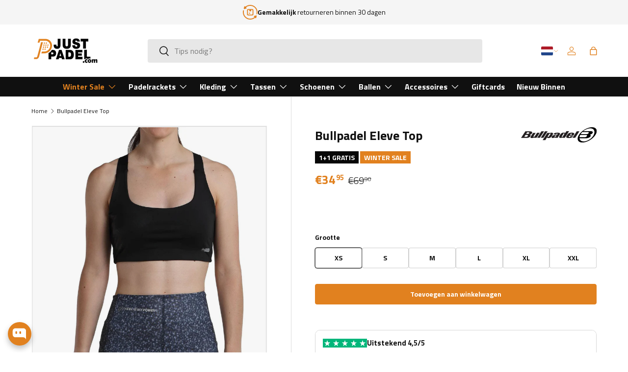

--- FILE ---
content_type: text/html; charset=utf-8
request_url: https://justpadel.com/web-pixels@1d2a099fw23dfb22ep557258f5m7a2edbae/custom/web-pixel-226197827@1/sandbox/modern/products/bullpadel-eleve-top-zwart
body_size: -393
content:
<!DOCTYPE html>
<html>
  <head>
    <meta charset="utf-8">
    <title>Web Pixels Manager Sandbox</title>
    <script src="https://justpadel.com/cdn/wpm/s1d2a099fw23dfb22ep557258f5m7a2edbaem.js"></script>

    <script type="text/javascript">
  (function(shopify) {shopify.extend('WebPixel::Render', function(api) {
var analytics=api.analytics,browser=api.browser,init=api.init;
/* Generated by Metrion */
window.analytics = analytics;
window.browser = browser;
window.init = init;
const script = document.createElement("script");
script.setAttribute("src", "https://shopify-pixel-hub-820195031509.europe-west4.run.app/google-ads?tag_id=AW-427896798&tag_label=SXF6COydsMwaEN7fhMwB&session_cookie=me_sid&installation_id=0196fd33-15aa-7382-ac8c-4a5760293f49");
script.setAttribute("async", "");
document.head.appendChild(script);
});})(self.webPixelsManager.createShopifyExtend('226197827', 'custom'));

</script>

  </head>
  <body></body>
</html>


--- FILE ---
content_type: text/html; charset=utf-8
request_url: https://justpadel.com/recommendations/products?section_id=template--21748401930563__recommendations&product_id=9029196644675&limit=8&intent=related&product_id=9029196644675
body_size: 16050
content:
<section id="shopify-section-template--21748401930563__recommendations" class="shopify-section cc-product-recommendations"><link href="//justpadel.com/cdn/shop/t/49/assets/product.css?v=180303323942359704001763578145" rel="stylesheet" type="text/css" media="all" />
<link rel="stylesheet" href="//justpadel.com/cdn/shop/t/49/assets/quick-add.css?v=65988701598420848001718106385" media="print" onload="this.media='all'">
  <script src="//justpadel.com/cdn/shop/t/49/assets/quick-add.js?v=51199992971974147511718106385" defer="defer"></script>
  <script src="//justpadel.com/cdn/shop/t/49/assets/variant-picker.js?v=40152505646761739521769504843" defer="defer"></script>
  <script src="//justpadel.com/cdn/shop/t/49/assets/product-form.js?v=66002433589796520141718106387" defer="defer"></script>
  <script src="//justpadel.com/cdn/shop/t/49/assets/custom-select.js?v=147432982730571550041718106386" defer="defer"></script><product-recommendations
  class="section"
  data-url="/recommendations/products?section_id=template--21748401930563__recommendations&product_id=9029196644675&limit=8&intent=related"
  data-product-id="9029196644675"
><div class="container mb-heading">
        <h2 class="h4 section__heading text-start">
          Aanbevolen voor jou!
        </h2>
      </div><carousel-slider
        class="carousel block"
        inactive
        
      >
        <div class="container relative">
          <div class="slider" id="slider-template--21748401930563__recommendations"><div class="container products-grid-container">
      <ul
        class="slider__grid grid grid-flow-col auto-cols-2 small-cards-mobile md:auto-cols-3 lg:auto-cols-4 xl:auto-cols-5 small-cards-desktop gap-x-theme gap-y-8"
        role="list"
      ><li
            
              class="slider__item"
            
          >
            <product-card class="card card--product h-full relative flex"><div class="card__media image-blend relative">
      <a href="/products/justpadel-protector" aria-label="Justpadel Protector" class="media block relative image-blend js-prod-link" style="padding-top: 133.33333333333334%;" tabindex="-1"><img data-srcset="//justpadel.com/cdn/shop/files/justpadel-protector-8694102.png?v=1758195779&width=400 320w, //justpadel.com/cdn/shop/files/justpadel-protector-8694102.png?v=1758195779&width=575 460w, //justpadel.com/cdn/shop/files/justpadel-protector-8694102.png?v=1758195779&width=750 600w, //justpadel.com/cdn/shop/files/justpadel-protector-8694102.png?v=1758195779&width=875 700w, //justpadel.com/cdn/shop/files/justpadel-protector-8694102.png?v=1758195779&width=1000 800w, //justpadel.com/cdn/shop/files/justpadel-protector-8694102.png?v=1758195779&width=1125 900w, //justpadel.com/cdn/shop/files/justpadel-protector-8694102.png?v=1758195779&width=1500 1200w" sizes="(min-width: 1328px) calc((1200px - 96px) / 5), (min-width: 1280px) calc((100vw - 224px) / 5), (min-width: 769px) calc((100vw - 136px) / 4), (min-width: 600px) calc((100vw - 112px) / 3), calc((100vw - 52px) / 2)" data-src="//justpadel.com/cdn/shop/files/justpadel-protector-8694102.png?v=1758195779&width=460"
           src="data:image/svg+xml,%3Csvg%20xmlns='http://www.w3.org/2000/svg'%20viewBox='0%200%201500.0%201500'%3E%3C/svg%3E" class="img-fit img-fit--contain card__main-image no-js-hidden" data-media-id="55399434387779" 
           loading="lazy"
           width="1500.0"
           height="1500"
           alt="Justpadel Protector - "><noscript>
      <img src="//justpadel.com/cdn/shop/files/justpadel-protector-8694102.png?v=1758195779&width=460"
           loading="lazy"
           class="img-fit img-fit--contain card__main-image" 
           width="1500.0"
           height="1500"
           alt="Justpadel Protector - ">
    </noscript>

</a>









    
    
    
    


<script type='application/json' class='wcp_json_48347853652291 wcp_json_9173948399939 wcp_json' id='wcp_json_9173948399939' >


{"id":9173948399939,"title":"Justpadel Protector","handle":"justpadel-protector","description":"\u003ch3\u003eJustpadel Protector\u003c\/h3\u003e\n\u003cp data-mce-fragment=\"1\"\u003eBescherm je padelracket tegen krassen en stoten met de Justpadel Protector. Deze zelfklevende tape is ontworpen om de levensduur van je racket te verlengen en je speelervaring te verbeteren. Met deze handige tape kun je je racket eenvoudig beschermen tegen dagelijkse slijtage, waardoor het er langer als nieuw uitziet.\u003c\/p\u003e\n\u003ch3\u003eWaarom een protector voor je padel racket?\u003c\/h3\u003e\n\u003cp data-mce-fragment=\"1\"\u003eBelangrijkste kenmerken van de Justpadel Protector:\u003c\/p\u003e\n\u003col data-mce-fragment=\"1\"\u003e\n\u003cli data-mce-fragment=\"1\"\u003e\n\u003cp data-mce-fragment=\"1\"\u003eDuurzame Bescherming: Justpadel Protector biedt duurzame bescherming tegen krassen, stoten en andere beschadigingen die je racket kunnen beïnvloeden tijdens intensieve padelsessies.\u003c\/p\u003e\n\u003c\/li\u003e\n\u003cli data-mce-fragment=\"1\"\u003e\n\u003cp data-mce-fragment=\"1\"\u003eZelfklevend Ontwerp: Met zijn zelfklevende ontwerp is de tape gemakkelijk aan te brengen en blijft hij stevig op zijn plaats, zonder het racket te beschadigen.\u003c\/p\u003e\n\u003c\/li\u003e\n\u003cli data-mce-fragment=\"1\"\u003e\n\u003cp data-mce-fragment=\"1\"\u003eVerlengde Levensduur: Door je racket te beschermen met de Justpadel Protector, verleng je zijn levensduur en behoud je zijn prestaties voor langdurig speelplezier.\u003c\/p\u003e\n\u003c\/li\u003e\n\u003cli data-mce-fragment=\"1\"\u003e\n\u003cp data-mce-fragment=\"1\"\u003eUniversele Pasvorm: De tape is geschikt voor de meeste padelrackets en kan eenvoudig worden aangepast aan de gewenste grootte en vorm.\u003c\/p\u003e\n\u003c\/li\u003e\n\u003c\/ol\u003e\n\u003cp data-mce-fragment=\"1\"\u003eBescherm je investering en behoud de kwaliteit van je padelracket met de Justpadel Protector. Bestel vandaag nog en geef je racket de bescherming die het verdient, zodat je vol vertrouwen op de baan kunt staan.\u003c\/p\u003e","published_at":"2024-05-07T12:06:56+02:00","created_at":"2024-05-03T10:29:55+02:00","vendor":"Justpadel","type":"Accessoires","tags":["Accessoires","Blackfriday25","Bruba Sport  X Justpadel.com","Bruba X JustPadel","justpadel","Online In Stock","OnlineStock","Ophaalpunt","ProductenAustralie","protectors","Van Helvoort Sport X Justpadel.com","WILKIN","Wilkin Sports X Justpadel.com"],"price":595,"price_min":595,"price_max":595,"available":true,"price_varies":false,"compare_at_price":null,"compare_at_price_min":0,"compare_at_price_max":0,"compare_at_price_varies":false,"variants":[{"id":48347853652291,"title":"Default Title","option1":"Default Title","option2":null,"option3":null,"sku":"JUPA-PR","requires_shipping":true,"taxable":true,"featured_image":null,"available":true,"name":"Justpadel Protector","public_title":null,"options":["Default Title"],"price":595,"weight":0,"compare_at_price":null,"inventory_management":"shopify","barcode":"1122334567890","requires_selling_plan":false,"selling_plan_allocations":[],"quantity_rule":{"min":1,"max":null,"increment":1}}],"images":["\/\/justpadel.com\/cdn\/shop\/files\/justpadel-protector-8694102.png?v=1758195779","\/\/justpadel.com\/cdn\/shop\/files\/justpadel-protector-3711803.png?v=1758195780","\/\/justpadel.com\/cdn\/shop\/files\/justpadel-protector-9574197.png?v=1758195779"],"featured_image":"\/\/justpadel.com\/cdn\/shop\/files\/justpadel-protector-8694102.png?v=1758195779","options":["Title"],"media":[{"alt":"Justpadel Protector - ","id":55399434387779,"position":1,"preview_image":{"aspect_ratio":1.0,"height":1500,"width":1500,"src":"\/\/justpadel.com\/cdn\/shop\/files\/justpadel-protector-8694102.png?v=1758195779"},"aspect_ratio":1.0,"height":1500,"media_type":"image","src":"\/\/justpadel.com\/cdn\/shop\/files\/justpadel-protector-8694102.png?v=1758195779","width":1500},{"alt":"Justpadel Protector - ","id":55399434715459,"position":2,"preview_image":{"aspect_ratio":1.0,"height":1500,"width":1500,"src":"\/\/justpadel.com\/cdn\/shop\/files\/justpadel-protector-3711803.png?v=1758195780"},"aspect_ratio":1.0,"height":1500,"media_type":"image","src":"\/\/justpadel.com\/cdn\/shop\/files\/justpadel-protector-3711803.png?v=1758195780","width":1500},{"alt":"Justpadel Protector - ","id":55399699382595,"position":3,"preview_image":{"aspect_ratio":1.0,"height":1500,"width":1500,"src":"\/\/justpadel.com\/cdn\/shop\/files\/justpadel-protector-9574197.png?v=1758195779"},"aspect_ratio":1.0,"height":1500,"media_type":"image","src":"\/\/justpadel.com\/cdn\/shop\/files\/justpadel-protector-9574197.png?v=1758195779","width":1500}],"requires_selling_plan":false,"selling_plan_groups":[],"content":"\u003ch3\u003eJustpadel Protector\u003c\/h3\u003e\n\u003cp data-mce-fragment=\"1\"\u003eBescherm je padelracket tegen krassen en stoten met de Justpadel Protector. Deze zelfklevende tape is ontworpen om de levensduur van je racket te verlengen en je speelervaring te verbeteren. Met deze handige tape kun je je racket eenvoudig beschermen tegen dagelijkse slijtage, waardoor het er langer als nieuw uitziet.\u003c\/p\u003e\n\u003ch3\u003eWaarom een protector voor je padel racket?\u003c\/h3\u003e\n\u003cp data-mce-fragment=\"1\"\u003eBelangrijkste kenmerken van de Justpadel Protector:\u003c\/p\u003e\n\u003col data-mce-fragment=\"1\"\u003e\n\u003cli data-mce-fragment=\"1\"\u003e\n\u003cp data-mce-fragment=\"1\"\u003eDuurzame Bescherming: Justpadel Protector biedt duurzame bescherming tegen krassen, stoten en andere beschadigingen die je racket kunnen beïnvloeden tijdens intensieve padelsessies.\u003c\/p\u003e\n\u003c\/li\u003e\n\u003cli data-mce-fragment=\"1\"\u003e\n\u003cp data-mce-fragment=\"1\"\u003eZelfklevend Ontwerp: Met zijn zelfklevende ontwerp is de tape gemakkelijk aan te brengen en blijft hij stevig op zijn plaats, zonder het racket te beschadigen.\u003c\/p\u003e\n\u003c\/li\u003e\n\u003cli data-mce-fragment=\"1\"\u003e\n\u003cp data-mce-fragment=\"1\"\u003eVerlengde Levensduur: Door je racket te beschermen met de Justpadel Protector, verleng je zijn levensduur en behoud je zijn prestaties voor langdurig speelplezier.\u003c\/p\u003e\n\u003c\/li\u003e\n\u003cli data-mce-fragment=\"1\"\u003e\n\u003cp data-mce-fragment=\"1\"\u003eUniversele Pasvorm: De tape is geschikt voor de meeste padelrackets en kan eenvoudig worden aangepast aan de gewenste grootte en vorm.\u003c\/p\u003e\n\u003c\/li\u003e\n\u003c\/ol\u003e\n\u003cp data-mce-fragment=\"1\"\u003eBescherm je investering en behoud de kwaliteit van je padelracket met de Justpadel Protector. Bestel vandaag nog en geef je racket de bescherming die het verdient, zodat je vol vertrouwen op de baan kunt staan.\u003c\/p\u003e"}
</script></div>

    <div class="card__info-container flex flex-col flex-auto relative">
      <div class="card__info w-full">
        <div class="card__info-inner flex flex-col h-full w-full">

          <p class="card__title font-bold mb-1">
            <a href="/products/justpadel-protector" class="card-link text-current js-prod-link">Justpadel Protector</a>
          </p><!-- DEBUG: checking option "Title" with values [Default Title] -->  
            <!-- DEBUG: MATCH swatch_option_name "Color,Colour,Couleur,Farbe,Kleur,Farve,Kolor,Colore,Cor" CONTAINS option.name "Title" -->
              <!-- DEBUG: We are inside the swatch branch for this option --><div class="flex grow items-start">









    
    
    
    


<div class="price price--on-sale price--bottom">
  <div class="price__default">

    <strong class="price__current">€5<sup>95
</strong><span class="price__adviesprijs-badge">
        Adviesprijs:
        <span class="price__adviesprijs-amount">€9<sup>95
</span>
      </span></div>

  <div class="unit-price relative" hidden>
    <span class="visually-hidden">Eenheid prijs</span>
    <span class="unit-price__price">
</span>
    <span class="unit-price__separator"> / </span>
    <span class="unit-price__unit">
    </span>
  </div>

  <div class="price__no-variant" hidden>
    <strong class="price__current">Niet beschikbaar</strong>
  </div>
</div><script type='application/json' class='wcp_json_48347853652291 wcp_json_9173948399939 wcp_json' id='wcp_json_9173948399939' >


{"id":9173948399939,"title":"Justpadel Protector","handle":"justpadel-protector","description":"\u003ch3\u003eJustpadel Protector\u003c\/h3\u003e\n\u003cp data-mce-fragment=\"1\"\u003eBescherm je padelracket tegen krassen en stoten met de Justpadel Protector. Deze zelfklevende tape is ontworpen om de levensduur van je racket te verlengen en je speelervaring te verbeteren. Met deze handige tape kun je je racket eenvoudig beschermen tegen dagelijkse slijtage, waardoor het er langer als nieuw uitziet.\u003c\/p\u003e\n\u003ch3\u003eWaarom een protector voor je padel racket?\u003c\/h3\u003e\n\u003cp data-mce-fragment=\"1\"\u003eBelangrijkste kenmerken van de Justpadel Protector:\u003c\/p\u003e\n\u003col data-mce-fragment=\"1\"\u003e\n\u003cli data-mce-fragment=\"1\"\u003e\n\u003cp data-mce-fragment=\"1\"\u003eDuurzame Bescherming: Justpadel Protector biedt duurzame bescherming tegen krassen, stoten en andere beschadigingen die je racket kunnen beïnvloeden tijdens intensieve padelsessies.\u003c\/p\u003e\n\u003c\/li\u003e\n\u003cli data-mce-fragment=\"1\"\u003e\n\u003cp data-mce-fragment=\"1\"\u003eZelfklevend Ontwerp: Met zijn zelfklevende ontwerp is de tape gemakkelijk aan te brengen en blijft hij stevig op zijn plaats, zonder het racket te beschadigen.\u003c\/p\u003e\n\u003c\/li\u003e\n\u003cli data-mce-fragment=\"1\"\u003e\n\u003cp data-mce-fragment=\"1\"\u003eVerlengde Levensduur: Door je racket te beschermen met de Justpadel Protector, verleng je zijn levensduur en behoud je zijn prestaties voor langdurig speelplezier.\u003c\/p\u003e\n\u003c\/li\u003e\n\u003cli data-mce-fragment=\"1\"\u003e\n\u003cp data-mce-fragment=\"1\"\u003eUniversele Pasvorm: De tape is geschikt voor de meeste padelrackets en kan eenvoudig worden aangepast aan de gewenste grootte en vorm.\u003c\/p\u003e\n\u003c\/li\u003e\n\u003c\/ol\u003e\n\u003cp data-mce-fragment=\"1\"\u003eBescherm je investering en behoud de kwaliteit van je padelracket met de Justpadel Protector. Bestel vandaag nog en geef je racket de bescherming die het verdient, zodat je vol vertrouwen op de baan kunt staan.\u003c\/p\u003e","published_at":"2024-05-07T12:06:56+02:00","created_at":"2024-05-03T10:29:55+02:00","vendor":"Justpadel","type":"Accessoires","tags":["Accessoires","Blackfriday25","Bruba Sport  X Justpadel.com","Bruba X JustPadel","justpadel","Online In Stock","OnlineStock","Ophaalpunt","ProductenAustralie","protectors","Van Helvoort Sport X Justpadel.com","WILKIN","Wilkin Sports X Justpadel.com"],"price":595,"price_min":595,"price_max":595,"available":true,"price_varies":false,"compare_at_price":null,"compare_at_price_min":0,"compare_at_price_max":0,"compare_at_price_varies":false,"variants":[{"id":48347853652291,"title":"Default Title","option1":"Default Title","option2":null,"option3":null,"sku":"JUPA-PR","requires_shipping":true,"taxable":true,"featured_image":null,"available":true,"name":"Justpadel Protector","public_title":null,"options":["Default Title"],"price":595,"weight":0,"compare_at_price":null,"inventory_management":"shopify","barcode":"1122334567890","requires_selling_plan":false,"selling_plan_allocations":[],"quantity_rule":{"min":1,"max":null,"increment":1}}],"images":["\/\/justpadel.com\/cdn\/shop\/files\/justpadel-protector-8694102.png?v=1758195779","\/\/justpadel.com\/cdn\/shop\/files\/justpadel-protector-3711803.png?v=1758195780","\/\/justpadel.com\/cdn\/shop\/files\/justpadel-protector-9574197.png?v=1758195779"],"featured_image":"\/\/justpadel.com\/cdn\/shop\/files\/justpadel-protector-8694102.png?v=1758195779","options":["Title"],"media":[{"alt":"Justpadel Protector - ","id":55399434387779,"position":1,"preview_image":{"aspect_ratio":1.0,"height":1500,"width":1500,"src":"\/\/justpadel.com\/cdn\/shop\/files\/justpadel-protector-8694102.png?v=1758195779"},"aspect_ratio":1.0,"height":1500,"media_type":"image","src":"\/\/justpadel.com\/cdn\/shop\/files\/justpadel-protector-8694102.png?v=1758195779","width":1500},{"alt":"Justpadel Protector - ","id":55399434715459,"position":2,"preview_image":{"aspect_ratio":1.0,"height":1500,"width":1500,"src":"\/\/justpadel.com\/cdn\/shop\/files\/justpadel-protector-3711803.png?v=1758195780"},"aspect_ratio":1.0,"height":1500,"media_type":"image","src":"\/\/justpadel.com\/cdn\/shop\/files\/justpadel-protector-3711803.png?v=1758195780","width":1500},{"alt":"Justpadel Protector - ","id":55399699382595,"position":3,"preview_image":{"aspect_ratio":1.0,"height":1500,"width":1500,"src":"\/\/justpadel.com\/cdn\/shop\/files\/justpadel-protector-9574197.png?v=1758195779"},"aspect_ratio":1.0,"height":1500,"media_type":"image","src":"\/\/justpadel.com\/cdn\/shop\/files\/justpadel-protector-9574197.png?v=1758195779","width":1500}],"requires_selling_plan":false,"selling_plan_groups":[],"content":"\u003ch3\u003eJustpadel Protector\u003c\/h3\u003e\n\u003cp data-mce-fragment=\"1\"\u003eBescherm je padelracket tegen krassen en stoten met de Justpadel Protector. Deze zelfklevende tape is ontworpen om de levensduur van je racket te verlengen en je speelervaring te verbeteren. Met deze handige tape kun je je racket eenvoudig beschermen tegen dagelijkse slijtage, waardoor het er langer als nieuw uitziet.\u003c\/p\u003e\n\u003ch3\u003eWaarom een protector voor je padel racket?\u003c\/h3\u003e\n\u003cp data-mce-fragment=\"1\"\u003eBelangrijkste kenmerken van de Justpadel Protector:\u003c\/p\u003e\n\u003col data-mce-fragment=\"1\"\u003e\n\u003cli data-mce-fragment=\"1\"\u003e\n\u003cp data-mce-fragment=\"1\"\u003eDuurzame Bescherming: Justpadel Protector biedt duurzame bescherming tegen krassen, stoten en andere beschadigingen die je racket kunnen beïnvloeden tijdens intensieve padelsessies.\u003c\/p\u003e\n\u003c\/li\u003e\n\u003cli data-mce-fragment=\"1\"\u003e\n\u003cp data-mce-fragment=\"1\"\u003eZelfklevend Ontwerp: Met zijn zelfklevende ontwerp is de tape gemakkelijk aan te brengen en blijft hij stevig op zijn plaats, zonder het racket te beschadigen.\u003c\/p\u003e\n\u003c\/li\u003e\n\u003cli data-mce-fragment=\"1\"\u003e\n\u003cp data-mce-fragment=\"1\"\u003eVerlengde Levensduur: Door je racket te beschermen met de Justpadel Protector, verleng je zijn levensduur en behoud je zijn prestaties voor langdurig speelplezier.\u003c\/p\u003e\n\u003c\/li\u003e\n\u003cli data-mce-fragment=\"1\"\u003e\n\u003cp data-mce-fragment=\"1\"\u003eUniversele Pasvorm: De tape is geschikt voor de meeste padelrackets en kan eenvoudig worden aangepast aan de gewenste grootte en vorm.\u003c\/p\u003e\n\u003c\/li\u003e\n\u003c\/ol\u003e\n\u003cp data-mce-fragment=\"1\"\u003eBescherm je investering en behoud de kwaliteit van je padelracket met de Justpadel Protector. Bestel vandaag nog en geef je racket de bescherming die het verdient, zodat je vol vertrouwen op de baan kunt staan.\u003c\/p\u003e"}
</script></div></div>
      </div><div class="card__quick-add
          
          mob:card__quick-add--icon
          
          desktop:card__quick-add--icon
        "><product-form>
              <div class="alert mb-8 bg-error-bg text-error-text js-form-error text-start" role="alert" hidden></div><form method="post" action="/cart/add" id="quick-add-9173948399939" accept-charset="UTF-8" class="js-product-form" enctype="multipart/form-data" novalidate="novalidate"><input type="hidden" name="form_type" value="product" /><input type="hidden" name="utf8" value="✓" /><input type="hidden" name="id" value="48347853652291" disabled><button class="btn btn--primary w-full"
                        data-add-to-cart-text="Toevoegen aan winkelwagen"
                        name="add"
                        aria-haspopup="dialog">
                  <span class="quick-add-btn-icon">
                    <span class="visually-hidden">Toevoegen aan winkelwagen</span>
                    <svg width="24" height="24" viewBox="0 0 24 24" fill="currentColor" aria-hidden="true" focusable="false" role="presentation" class="icon"><path d="M12.12 20.44H5.6V9.56h12.8v3.73c.06.4.4.69.8.7.44 0 .8-.35.8-.8v-4.5a.792.792 0 0 0-.8-.69H17V6.5C16.9 4 14.7 2 12 2S7 4.09 7 6.67V8H4.71c-.4.04-.71.37-.71.78v12.53a.8.8 0 0 0 .8.69h7.43c.38-.06.67-.39.67-.78 0-.43-.35-.78-.78-.78ZM8.66 6.67c0-1.72 1.49-3.11 3.33-3.11s3.33 1.39 3.33 3.11V8H8.65V6.67Z"/><path d="M20 17.25h-2.4v-2.5a.817.817 0 0 0-.8-.7c-.44 0-.8.36-.8.8v2.4h-2.5c-.4.06-.7.4-.7.8 0 .44.36.8.8.8H16v2.5c.06.4.4.7.8.7.44 0 .8-.36.8-.8v-2.4h2.5c.4-.06.69-.4.7-.8 0-.44-.35-.8-.8-.8Z"/></svg>
                  </span>
                  <span class="quick-add-btn-text">Toevoegen aan winkelwagen</span>
                </button>
                <a href="/products/justpadel-protector" class="btn btn--secondary quick-add-view-btn">Details weergeven</a><input type="hidden" name="product-id" value="9173948399939" /><input type="hidden" name="section-id" value="template--21748401930563__recommendations" /></form></product-form></div></div>
  </product-card>
          </li><li
            
              class="slider__item"
            
          >
            <product-card class="card card--product h-full relative flex"><div class="card__media image-blend relative">
      <a href="/products/siux-pet-electra-stupa-zwart" aria-label="Siux Pet Electra Stupa Zwart" class="media block relative image-blend js-prod-link" style="padding-top: 133.33333333333334%;" tabindex="-1"><img data-srcset="//justpadel.com/cdn/shop/files/siux-pet-electra-stupa-zwart-8192516.jpg?v=1759833511&width=400 320w, //justpadel.com/cdn/shop/files/siux-pet-electra-stupa-zwart-8192516.jpg?v=1759833511&width=575 460w, //justpadel.com/cdn/shop/files/siux-pet-electra-stupa-zwart-8192516.jpg?v=1759833511&width=750 600w, //justpadel.com/cdn/shop/files/siux-pet-electra-stupa-zwart-8192516.jpg?v=1759833511&width=875 700w, //justpadel.com/cdn/shop/files/siux-pet-electra-stupa-zwart-8192516.jpg?v=1759833511&width=1000 800w, //justpadel.com/cdn/shop/files/siux-pet-electra-stupa-zwart-8192516.jpg?v=1759833511&width=1125 900w, //justpadel.com/cdn/shop/files/siux-pet-electra-stupa-zwart-8192516.jpg?v=1759833511&width=1500 1200w" sizes="(min-width: 1328px) calc((1200px - 96px) / 5), (min-width: 1280px) calc((100vw - 224px) / 5), (min-width: 769px) calc((100vw - 136px) / 4), (min-width: 600px) calc((100vw - 112px) / 3), calc((100vw - 52px) / 2)" data-src="//justpadel.com/cdn/shop/files/siux-pet-electra-stupa-zwart-8192516.jpg?v=1759833511&width=460"
           src="data:image/svg+xml,%3Csvg%20xmlns='http://www.w3.org/2000/svg'%20viewBox='0%200%201500.0%201500'%3E%3C/svg%3E" class="img-fit img-fit--contain card__main-image no-js-hidden" data-media-id="57180148826435" 
           loading="lazy"
           width="1500.0"
           height="1500"
           alt="Siux Pet Electra Stupa Zwart - "><noscript>
      <img src="//justpadel.com/cdn/shop/files/siux-pet-electra-stupa-zwart-8192516.jpg?v=1759833511&width=460"
           loading="lazy"
           class="img-fit img-fit--contain card__main-image" 
           width="1500.0"
           height="1500"
           alt="Siux Pet Electra Stupa Zwart - ">
    </noscript>

</a>









    
    
    
    


<script type='application/json' class='wcp_json_44429341196458 wcp_json_7693793820842 wcp_json' id='wcp_json_7693793820842' >


{"id":7693793820842,"title":"Siux Pet Electra Stupa Zwart","handle":"siux-pet-electra-stupa-zwart","description":"\u003cp data-mce-fragment=\"1\"\u003eOntdek de Siux Pet Electra Stupa Zwart, een essentieel accessoire voor elke padelspeler die stijl en functionaliteit op prijs stelt. Deze zwarte padel pet van Siux combineert een trendy ontwerp met hoogwaardige materialen, waardoor het de perfecte keuze is voor zowel trainingssessies als wedstrijden op de baan.\u003c\/p\u003e\n\u003cp data-mce-fragment=\"1\"\u003eMet zijn verstelbare band en lichtgewicht constructie biedt de Siux Pet Electra Stupa een comfortabele pasvorm en optimale bescherming tegen de zon tijdens lange speelsessies. Het gestroomlijnde design voegt een vleugje elegantie toe aan je padeloutfit, terwijl de duurzame materialen zorgen voor langdurige prestaties.\u003c\/p\u003e\n\u003cp data-mce-fragment=\"1\"\u003eKies voor comfort, stijl en bescherming met de Siux Pet Electra Stupa Zwart en maak je padeluitrusting compleet. Bestel vandaag nog en ervaar het verschil op het padelveld.\u003c\/p\u003e","published_at":"2023-04-24T10:20:37+02:00","created_at":"2023-02-23T10:05:58+01:00","vendor":"Siux","type":"Accessoires","tags":["accessoires","BlackFriday25","Caps","OnlineStock","Ophaalpunt","Pet","Siux","WILKIN","Wilkin Sports X Justpadel.com","Zwart","€0-€20"],"price":1995,"price_min":1995,"price_max":1995,"available":true,"price_varies":false,"compare_at_price":null,"compare_at_price_min":0,"compare_at_price_max":0,"compare_at_price_varies":false,"variants":[{"id":44429341196458,"title":"Default Title","option1":"Default Title","option2":null,"option3":null,"sku":"SIUX-0001-ELECSTUPA-PET-ZW","requires_shipping":true,"taxable":true,"featured_image":null,"available":true,"name":"Siux Pet Electra Stupa Zwart","public_title":null,"options":["Default Title"],"price":1995,"weight":0,"compare_at_price":null,"inventory_management":"shopify","barcode":"8435536777959","requires_selling_plan":false,"selling_plan_allocations":[],"quantity_rule":{"min":1,"max":null,"increment":1}}],"images":["\/\/justpadel.com\/cdn\/shop\/files\/siux-pet-electra-stupa-zwart-8192516.jpg?v=1759833511","\/\/justpadel.com\/cdn\/shop\/files\/siux-pet-electra-stupa-zwart-3018468.jpg?v=1759833512","\/\/justpadel.com\/cdn\/shop\/files\/siux-pet-electra-stupa-zwart-1862004.jpg?v=1759833513","\/\/justpadel.com\/cdn\/shop\/files\/siux-pet-electra-stupa-zwart-6237083.jpg?v=1759833514"],"featured_image":"\/\/justpadel.com\/cdn\/shop\/files\/siux-pet-electra-stupa-zwart-8192516.jpg?v=1759833511","options":["Title"],"media":[{"alt":"Siux Pet Electra Stupa Zwart - ","id":57180148826435,"position":1,"preview_image":{"aspect_ratio":1.0,"height":1500,"width":1500,"src":"\/\/justpadel.com\/cdn\/shop\/files\/siux-pet-electra-stupa-zwart-8192516.jpg?v=1759833511"},"aspect_ratio":1.0,"height":1500,"media_type":"image","src":"\/\/justpadel.com\/cdn\/shop\/files\/siux-pet-electra-stupa-zwart-8192516.jpg?v=1759833511","width":1500},{"alt":"Siux Pet Electra Stupa Zwart - ","id":57180148760899,"position":2,"preview_image":{"aspect_ratio":1.0,"height":1500,"width":1500,"src":"\/\/justpadel.com\/cdn\/shop\/files\/siux-pet-electra-stupa-zwart-3018468.jpg?v=1759833512"},"aspect_ratio":1.0,"height":1500,"media_type":"image","src":"\/\/justpadel.com\/cdn\/shop\/files\/siux-pet-electra-stupa-zwart-3018468.jpg?v=1759833512","width":1500},{"alt":"Siux Pet Electra Stupa Zwart - ","id":57180148793667,"position":3,"preview_image":{"aspect_ratio":1.0,"height":1500,"width":1500,"src":"\/\/justpadel.com\/cdn\/shop\/files\/siux-pet-electra-stupa-zwart-1862004.jpg?v=1759833513"},"aspect_ratio":1.0,"height":1500,"media_type":"image","src":"\/\/justpadel.com\/cdn\/shop\/files\/siux-pet-electra-stupa-zwart-1862004.jpg?v=1759833513","width":1500},{"alt":"Siux Pet Electra Stupa Zwart - ","id":57180152594755,"position":4,"preview_image":{"aspect_ratio":1.0,"height":1500,"width":1500,"src":"\/\/justpadel.com\/cdn\/shop\/files\/siux-pet-electra-stupa-zwart-6237083.jpg?v=1759833514"},"aspect_ratio":1.0,"height":1500,"media_type":"image","src":"\/\/justpadel.com\/cdn\/shop\/files\/siux-pet-electra-stupa-zwart-6237083.jpg?v=1759833514","width":1500}],"requires_selling_plan":false,"selling_plan_groups":[],"content":"\u003cp data-mce-fragment=\"1\"\u003eOntdek de Siux Pet Electra Stupa Zwart, een essentieel accessoire voor elke padelspeler die stijl en functionaliteit op prijs stelt. Deze zwarte padel pet van Siux combineert een trendy ontwerp met hoogwaardige materialen, waardoor het de perfecte keuze is voor zowel trainingssessies als wedstrijden op de baan.\u003c\/p\u003e\n\u003cp data-mce-fragment=\"1\"\u003eMet zijn verstelbare band en lichtgewicht constructie biedt de Siux Pet Electra Stupa een comfortabele pasvorm en optimale bescherming tegen de zon tijdens lange speelsessies. Het gestroomlijnde design voegt een vleugje elegantie toe aan je padeloutfit, terwijl de duurzame materialen zorgen voor langdurige prestaties.\u003c\/p\u003e\n\u003cp data-mce-fragment=\"1\"\u003eKies voor comfort, stijl en bescherming met de Siux Pet Electra Stupa Zwart en maak je padeluitrusting compleet. Bestel vandaag nog en ervaar het verschil op het padelveld.\u003c\/p\u003e"}
</script></div>

    <div class="card__info-container flex flex-col flex-auto relative">
      <div class="card__info w-full">
        <div class="card__info-inner flex flex-col h-full w-full">
    <span class="product-brand-logo" style="display: block; margin-bottom: 0.5rem;">
      <img 
        src="https://cdn.shopify.com/s/files/1/0510/3730/7050/files/siux-new.svg?v=1762266059"
        alt="Siux logo"
        width="72"
        height="24"
        style="height: 1.6em; width: auto; display: inline; vertical-align: middle;"
        loading="lazy"
      />
    </span>
  

          <p class="card__title font-bold mb-1">
            <a href="/products/siux-pet-electra-stupa-zwart" class="card-link text-current js-prod-link">Siux Pet Electra Stupa Zwart</a>
          </p><!-- DEBUG: checking option "Title" with values [Default Title] -->  
            <!-- DEBUG: MATCH swatch_option_name "Color,Colour,Couleur,Farbe,Kleur,Farve,Kolor,Colore,Cor" CONTAINS option.name "Title" -->
              <!-- DEBUG: We are inside the swatch branch for this option --><div class="flex grow items-start">









    
    
    
    


<div class="price price--on-sale price--bottom">
  <div class="price__default">

    <strong class="price__current">€19<sup>95
</strong><span class="price__adviesprijs-badge">
        Adviesprijs:
        <span class="price__adviesprijs-amount">€29<sup>95
</span>
      </span></div>

  <div class="unit-price relative" hidden>
    <span class="visually-hidden">Eenheid prijs</span>
    <span class="unit-price__price">
</span>
    <span class="unit-price__separator"> / </span>
    <span class="unit-price__unit">
    </span>
  </div>

  <div class="price__no-variant" hidden>
    <strong class="price__current">Niet beschikbaar</strong>
  </div>
</div><script type='application/json' class='wcp_json_44429341196458 wcp_json_7693793820842 wcp_json' id='wcp_json_7693793820842' >


{"id":7693793820842,"title":"Siux Pet Electra Stupa Zwart","handle":"siux-pet-electra-stupa-zwart","description":"\u003cp data-mce-fragment=\"1\"\u003eOntdek de Siux Pet Electra Stupa Zwart, een essentieel accessoire voor elke padelspeler die stijl en functionaliteit op prijs stelt. Deze zwarte padel pet van Siux combineert een trendy ontwerp met hoogwaardige materialen, waardoor het de perfecte keuze is voor zowel trainingssessies als wedstrijden op de baan.\u003c\/p\u003e\n\u003cp data-mce-fragment=\"1\"\u003eMet zijn verstelbare band en lichtgewicht constructie biedt de Siux Pet Electra Stupa een comfortabele pasvorm en optimale bescherming tegen de zon tijdens lange speelsessies. Het gestroomlijnde design voegt een vleugje elegantie toe aan je padeloutfit, terwijl de duurzame materialen zorgen voor langdurige prestaties.\u003c\/p\u003e\n\u003cp data-mce-fragment=\"1\"\u003eKies voor comfort, stijl en bescherming met de Siux Pet Electra Stupa Zwart en maak je padeluitrusting compleet. Bestel vandaag nog en ervaar het verschil op het padelveld.\u003c\/p\u003e","published_at":"2023-04-24T10:20:37+02:00","created_at":"2023-02-23T10:05:58+01:00","vendor":"Siux","type":"Accessoires","tags":["accessoires","BlackFriday25","Caps","OnlineStock","Ophaalpunt","Pet","Siux","WILKIN","Wilkin Sports X Justpadel.com","Zwart","€0-€20"],"price":1995,"price_min":1995,"price_max":1995,"available":true,"price_varies":false,"compare_at_price":null,"compare_at_price_min":0,"compare_at_price_max":0,"compare_at_price_varies":false,"variants":[{"id":44429341196458,"title":"Default Title","option1":"Default Title","option2":null,"option3":null,"sku":"SIUX-0001-ELECSTUPA-PET-ZW","requires_shipping":true,"taxable":true,"featured_image":null,"available":true,"name":"Siux Pet Electra Stupa Zwart","public_title":null,"options":["Default Title"],"price":1995,"weight":0,"compare_at_price":null,"inventory_management":"shopify","barcode":"8435536777959","requires_selling_plan":false,"selling_plan_allocations":[],"quantity_rule":{"min":1,"max":null,"increment":1}}],"images":["\/\/justpadel.com\/cdn\/shop\/files\/siux-pet-electra-stupa-zwart-8192516.jpg?v=1759833511","\/\/justpadel.com\/cdn\/shop\/files\/siux-pet-electra-stupa-zwart-3018468.jpg?v=1759833512","\/\/justpadel.com\/cdn\/shop\/files\/siux-pet-electra-stupa-zwart-1862004.jpg?v=1759833513","\/\/justpadel.com\/cdn\/shop\/files\/siux-pet-electra-stupa-zwart-6237083.jpg?v=1759833514"],"featured_image":"\/\/justpadel.com\/cdn\/shop\/files\/siux-pet-electra-stupa-zwart-8192516.jpg?v=1759833511","options":["Title"],"media":[{"alt":"Siux Pet Electra Stupa Zwart - ","id":57180148826435,"position":1,"preview_image":{"aspect_ratio":1.0,"height":1500,"width":1500,"src":"\/\/justpadel.com\/cdn\/shop\/files\/siux-pet-electra-stupa-zwart-8192516.jpg?v=1759833511"},"aspect_ratio":1.0,"height":1500,"media_type":"image","src":"\/\/justpadel.com\/cdn\/shop\/files\/siux-pet-electra-stupa-zwart-8192516.jpg?v=1759833511","width":1500},{"alt":"Siux Pet Electra Stupa Zwart - ","id":57180148760899,"position":2,"preview_image":{"aspect_ratio":1.0,"height":1500,"width":1500,"src":"\/\/justpadel.com\/cdn\/shop\/files\/siux-pet-electra-stupa-zwart-3018468.jpg?v=1759833512"},"aspect_ratio":1.0,"height":1500,"media_type":"image","src":"\/\/justpadel.com\/cdn\/shop\/files\/siux-pet-electra-stupa-zwart-3018468.jpg?v=1759833512","width":1500},{"alt":"Siux Pet Electra Stupa Zwart - ","id":57180148793667,"position":3,"preview_image":{"aspect_ratio":1.0,"height":1500,"width":1500,"src":"\/\/justpadel.com\/cdn\/shop\/files\/siux-pet-electra-stupa-zwart-1862004.jpg?v=1759833513"},"aspect_ratio":1.0,"height":1500,"media_type":"image","src":"\/\/justpadel.com\/cdn\/shop\/files\/siux-pet-electra-stupa-zwart-1862004.jpg?v=1759833513","width":1500},{"alt":"Siux Pet Electra Stupa Zwart - ","id":57180152594755,"position":4,"preview_image":{"aspect_ratio":1.0,"height":1500,"width":1500,"src":"\/\/justpadel.com\/cdn\/shop\/files\/siux-pet-electra-stupa-zwart-6237083.jpg?v=1759833514"},"aspect_ratio":1.0,"height":1500,"media_type":"image","src":"\/\/justpadel.com\/cdn\/shop\/files\/siux-pet-electra-stupa-zwart-6237083.jpg?v=1759833514","width":1500}],"requires_selling_plan":false,"selling_plan_groups":[],"content":"\u003cp data-mce-fragment=\"1\"\u003eOntdek de Siux Pet Electra Stupa Zwart, een essentieel accessoire voor elke padelspeler die stijl en functionaliteit op prijs stelt. Deze zwarte padel pet van Siux combineert een trendy ontwerp met hoogwaardige materialen, waardoor het de perfecte keuze is voor zowel trainingssessies als wedstrijden op de baan.\u003c\/p\u003e\n\u003cp data-mce-fragment=\"1\"\u003eMet zijn verstelbare band en lichtgewicht constructie biedt de Siux Pet Electra Stupa een comfortabele pasvorm en optimale bescherming tegen de zon tijdens lange speelsessies. Het gestroomlijnde design voegt een vleugje elegantie toe aan je padeloutfit, terwijl de duurzame materialen zorgen voor langdurige prestaties.\u003c\/p\u003e\n\u003cp data-mce-fragment=\"1\"\u003eKies voor comfort, stijl en bescherming met de Siux Pet Electra Stupa Zwart en maak je padeluitrusting compleet. Bestel vandaag nog en ervaar het verschil op het padelveld.\u003c\/p\u003e"}
</script></div></div>
      </div><div class="card__quick-add
          
          mob:card__quick-add--icon
          
          desktop:card__quick-add--icon
        "><product-form>
              <div class="alert mb-8 bg-error-bg text-error-text js-form-error text-start" role="alert" hidden></div><form method="post" action="/cart/add" id="quick-add-7693793820842" accept-charset="UTF-8" class="js-product-form" enctype="multipart/form-data" novalidate="novalidate"><input type="hidden" name="form_type" value="product" /><input type="hidden" name="utf8" value="✓" /><input type="hidden" name="id" value="44429341196458" disabled><button class="btn btn--primary w-full"
                        data-add-to-cart-text="Toevoegen aan winkelwagen"
                        name="add"
                        aria-haspopup="dialog">
                  <span class="quick-add-btn-icon">
                    <span class="visually-hidden">Toevoegen aan winkelwagen</span>
                    <svg width="24" height="24" viewBox="0 0 24 24" fill="currentColor" aria-hidden="true" focusable="false" role="presentation" class="icon"><path d="M12.12 20.44H5.6V9.56h12.8v3.73c.06.4.4.69.8.7.44 0 .8-.35.8-.8v-4.5a.792.792 0 0 0-.8-.69H17V6.5C16.9 4 14.7 2 12 2S7 4.09 7 6.67V8H4.71c-.4.04-.71.37-.71.78v12.53a.8.8 0 0 0 .8.69h7.43c.38-.06.67-.39.67-.78 0-.43-.35-.78-.78-.78ZM8.66 6.67c0-1.72 1.49-3.11 3.33-3.11s3.33 1.39 3.33 3.11V8H8.65V6.67Z"/><path d="M20 17.25h-2.4v-2.5a.817.817 0 0 0-.8-.7c-.44 0-.8.36-.8.8v2.4h-2.5c-.4.06-.7.4-.7.8 0 .44.36.8.8.8H16v2.5c.06.4.4.7.8.7.44 0 .8-.36.8-.8v-2.4h2.5c.4-.06.69-.4.7-.8 0-.44-.35-.8-.8-.8Z"/></svg>
                  </span>
                  <span class="quick-add-btn-text">Toevoegen aan winkelwagen</span>
                </button>
                <a href="/products/siux-pet-electra-stupa-zwart" class="btn btn--secondary quick-add-view-btn">Details weergeven</a><input type="hidden" name="product-id" value="7693793820842" /><input type="hidden" name="section-id" value="template--21748401930563__recommendations" /></form></product-form></div></div>
  </product-card>
          </li><li
            
              class="slider__item"
            
          >
            <product-card class="card card--product h-full relative flex"><div class="card__media image-blend relative">
      <a href="/products/bullpadel-legging-bruzo" aria-label="Bullpadel Legging Bruzo" class="media block relative image-blend js-prod-link" style="padding-top: 133.33333333333334%;" tabindex="-1"><img data-srcset="//justpadel.com/cdn/shop/files/bullpadel-legging-bruzo-9083341.jpg?v=1759833316&width=400 320w, //justpadel.com/cdn/shop/files/bullpadel-legging-bruzo-9083341.jpg?v=1759833316&width=575 460w, //justpadel.com/cdn/shop/files/bullpadel-legging-bruzo-9083341.jpg?v=1759833316&width=750 600w, //justpadel.com/cdn/shop/files/bullpadel-legging-bruzo-9083341.jpg?v=1759833316&width=875 700w, //justpadel.com/cdn/shop/files/bullpadel-legging-bruzo-9083341.jpg?v=1759833316&width=1000 800w, //justpadel.com/cdn/shop/files/bullpadel-legging-bruzo-9083341.jpg?v=1759833316&width=1125 900w, //justpadel.com/cdn/shop/files/bullpadel-legging-bruzo-9083341.jpg?v=1759833316&width=1500 1200w" sizes="(min-width: 1328px) calc((1200px - 96px) / 5), (min-width: 1280px) calc((100vw - 224px) / 5), (min-width: 769px) calc((100vw - 136px) / 4), (min-width: 600px) calc((100vw - 112px) / 3), calc((100vw - 52px) / 2)" data-src="//justpadel.com/cdn/shop/files/bullpadel-legging-bruzo-9083341.jpg?v=1759833316&width=460"
           src="data:image/svg+xml,%3Csvg%20xmlns='http://www.w3.org/2000/svg'%20viewBox='0%200%201500.0%201500'%3E%3C/svg%3E" class="img-fit img-fit--contain card__main-image no-js-hidden" data-media-id="56960818807107" 
           loading="lazy"
           width="1500.0"
           height="1500"
           alt="Bullpadel Legging Bruzo - "><noscript>
      <img src="//justpadel.com/cdn/shop/files/bullpadel-legging-bruzo-9083341.jpg?v=1759833316&width=460"
           loading="lazy"
           class="img-fit img-fit--contain card__main-image" 
           width="1500.0"
           height="1500"
           alt="Bullpadel Legging Bruzo - ">
    </noscript>






</a>









    
    
    
    


<div class="product-label-container absolute top-0 start"><div class="product-label-wrapper flex">
    <span class="product-label product-label--custom">
      
      <b>1+1 GRATIS</b>
    </span>
  </div><div class="product-label-wrapper flex">
          <span class="product-label product-label--sale">
            
            WINTER SALE
          </span>
        </div></div><script type='application/json' class='wcp_json_47609930219843 wcp_json_47609930252611 wcp_json_47798745792835 wcp_json_47609930318147 wcp_json_47609930350915 wcp_json_47609939820867 wcp_json_8928989151555 wcp_json' id='wcp_json_8928989151555' >


{"id":8928989151555,"title":"Bullpadel Legging Bruzo","handle":"bullpadel-legging-bruzo","description":"\u003ch3 data-mce-fragment=\"1\"\u003eBullpadel Legging Bruzo\u003c\/h3\u003e\n\u003cp data-mce-fragment=\"1\"\u003eOntdek de Bullpadel Bruzo Padel Legging, een essentieel kledingstuk voor vrouwen die stijl en comfort waarderen tijdens hun padelsessies. Deze Bullpadel Legging Bruzo biedt niet alleen een trendy uitstraling, maar ook optimale prestaties op de padelbaan.\u003c\/p\u003e\n\u003ch3 data-mce-fragment=\"1\"\u003eBelangrijkste eigenschappen\u003c\/h3\u003e\n\u003cp data-mce-fragment=\"1\"\u003eGemaakt van hoogwaardige materialen, biedt de Bullpadel Bruzo legging ongeëvenaard comfort en bewegingsvrijheid tijdens het spelen. Het lichte en ademende ontwerp zorgt voor een aangename pasvorm, zelfs tijdens de meest intensieve wedstrijden.\u003c\/p\u003e\n\u003cp data-mce-fragment=\"1\"\u003eMet zijn gestroomlijnde ontwerp en duurzame constructie is de Bullpadel Bruzo legging niet alleen geschikt voor op de baan, maar ook voor trainingssessies en workouts buiten het veld. De Bullpadel Legging Bruzo biedt de perfecte combinatie van stijl, functionaliteit en prestaties.\u003c\/p\u003e\n\u003cp data-mce-fragment=\"1\"\u003eKies voor de Bullpadel Bruzo Padel Legging en maak je klaar om te schitteren op de padelbaan met comfort en vertrouwen.\u003c\/p\u003e","published_at":"2023-12-19T09:53:21+01:00","created_at":"2023-12-19T09:44:40+01:00","vendor":"Bullpadel","type":"Kleding","tags":["1+1 deals","Blackfriday25","Bullpadel","bullpadel actie","Dames","JPOPRUIMING","Kleding","Legging","LeggingdamesTK","OnlineStock","Op=Op","Ophaalpunt","sale","Zwart"],"price":3995,"price_min":3995,"price_max":3995,"available":true,"price_varies":false,"compare_at_price":7990,"compare_at_price_min":7990,"compare_at_price_max":7990,"compare_at_price_varies":false,"variants":[{"id":47609930219843,"title":"XS","option1":"XS","option2":null,"option3":null,"sku":"BULL-LB-XS","requires_shipping":true,"taxable":true,"featured_image":null,"available":true,"name":"Bullpadel Legging Bruzo - XS","public_title":"XS","options":["XS"],"price":3995,"weight":0,"compare_at_price":7990,"inventory_management":"shopify","barcode":"8445402475933","requires_selling_plan":false,"selling_plan_allocations":[],"quantity_rule":{"min":1,"max":null,"increment":1}},{"id":47609930252611,"title":"S","option1":"S","option2":null,"option3":null,"sku":"BULL-LB-S","requires_shipping":true,"taxable":true,"featured_image":null,"available":false,"name":"Bullpadel Legging Bruzo - S","public_title":"S","options":["S"],"price":3995,"weight":0,"compare_at_price":7990,"inventory_management":"shopify","barcode":"8445402475940","requires_selling_plan":false,"selling_plan_allocations":[],"quantity_rule":{"min":1,"max":null,"increment":1}},{"id":47798745792835,"title":"M","option1":"M","option2":null,"option3":null,"sku":"BULL-LB-M","requires_shipping":true,"taxable":true,"featured_image":null,"available":false,"name":"Bullpadel Legging Bruzo - M","public_title":"M","options":["M"],"price":3995,"weight":0,"compare_at_price":7990,"inventory_management":"shopify","barcode":"8445402475957","requires_selling_plan":false,"selling_plan_allocations":[],"quantity_rule":{"min":1,"max":null,"increment":1}},{"id":47609930318147,"title":"L","option1":"L","option2":null,"option3":null,"sku":"BULL-LB-L","requires_shipping":true,"taxable":true,"featured_image":null,"available":false,"name":"Bullpadel Legging Bruzo - L","public_title":"L","options":["L"],"price":3995,"weight":0,"compare_at_price":7990,"inventory_management":"shopify","barcode":"8445402475964","requires_selling_plan":false,"selling_plan_allocations":[],"quantity_rule":{"min":1,"max":null,"increment":1}},{"id":47609930350915,"title":"XL","option1":"XL","option2":null,"option3":null,"sku":"BULL-LB-XL","requires_shipping":true,"taxable":true,"featured_image":null,"available":false,"name":"Bullpadel Legging Bruzo - XL","public_title":"XL","options":["XL"],"price":3995,"weight":0,"compare_at_price":7990,"inventory_management":"shopify","barcode":"8445402475971","requires_selling_plan":false,"selling_plan_allocations":[],"quantity_rule":{"min":1,"max":null,"increment":1}},{"id":47609939820867,"title":"2XL","option1":"2XL","option2":null,"option3":null,"sku":"BULL-LB-2XL","requires_shipping":true,"taxable":true,"featured_image":null,"available":true,"name":"Bullpadel Legging Bruzo - 2XL","public_title":"2XL","options":["2XL"],"price":3995,"weight":0,"compare_at_price":7990,"inventory_management":"shopify","barcode":"8445402475988","requires_selling_plan":false,"selling_plan_allocations":[],"quantity_rule":{"min":1,"max":null,"increment":1}}],"images":["\/\/justpadel.com\/cdn\/shop\/files\/bullpadel-legging-bruzo-9083341.jpg?v=1759833316","\/\/justpadel.com\/cdn\/shop\/files\/bullpadel-legging-bruzo-9365216.jpg?v=1759833316","\/\/justpadel.com\/cdn\/shop\/files\/bullpadel-legging-bruzo-9423392.jpg?v=1759833316"],"featured_image":"\/\/justpadel.com\/cdn\/shop\/files\/bullpadel-legging-bruzo-9083341.jpg?v=1759833316","options":["Maat"],"media":[{"alt":"Bullpadel Legging Bruzo - ","id":56960818807107,"position":1,"preview_image":{"aspect_ratio":1.0,"height":1500,"width":1500,"src":"\/\/justpadel.com\/cdn\/shop\/files\/bullpadel-legging-bruzo-9083341.jpg?v=1759833316"},"aspect_ratio":1.0,"height":1500,"media_type":"image","src":"\/\/justpadel.com\/cdn\/shop\/files\/bullpadel-legging-bruzo-9083341.jpg?v=1759833316","width":1500},{"alt":"Bullpadel Legging Bruzo - ","id":56960818741571,"position":2,"preview_image":{"aspect_ratio":1.0,"height":1500,"width":1500,"src":"\/\/justpadel.com\/cdn\/shop\/files\/bullpadel-legging-bruzo-9365216.jpg?v=1759833316"},"aspect_ratio":1.0,"height":1500,"media_type":"image","src":"\/\/justpadel.com\/cdn\/shop\/files\/bullpadel-legging-bruzo-9365216.jpg?v=1759833316","width":1500},{"alt":"Bullpadel Legging Bruzo - ","id":56960825753923,"position":3,"preview_image":{"aspect_ratio":1.0,"height":1500,"width":1500,"src":"\/\/justpadel.com\/cdn\/shop\/files\/bullpadel-legging-bruzo-9423392.jpg?v=1759833316"},"aspect_ratio":1.0,"height":1500,"media_type":"image","src":"\/\/justpadel.com\/cdn\/shop\/files\/bullpadel-legging-bruzo-9423392.jpg?v=1759833316","width":1500}],"requires_selling_plan":false,"selling_plan_groups":[],"content":"\u003ch3 data-mce-fragment=\"1\"\u003eBullpadel Legging Bruzo\u003c\/h3\u003e\n\u003cp data-mce-fragment=\"1\"\u003eOntdek de Bullpadel Bruzo Padel Legging, een essentieel kledingstuk voor vrouwen die stijl en comfort waarderen tijdens hun padelsessies. Deze Bullpadel Legging Bruzo biedt niet alleen een trendy uitstraling, maar ook optimale prestaties op de padelbaan.\u003c\/p\u003e\n\u003ch3 data-mce-fragment=\"1\"\u003eBelangrijkste eigenschappen\u003c\/h3\u003e\n\u003cp data-mce-fragment=\"1\"\u003eGemaakt van hoogwaardige materialen, biedt de Bullpadel Bruzo legging ongeëvenaard comfort en bewegingsvrijheid tijdens het spelen. Het lichte en ademende ontwerp zorgt voor een aangename pasvorm, zelfs tijdens de meest intensieve wedstrijden.\u003c\/p\u003e\n\u003cp data-mce-fragment=\"1\"\u003eMet zijn gestroomlijnde ontwerp en duurzame constructie is de Bullpadel Bruzo legging niet alleen geschikt voor op de baan, maar ook voor trainingssessies en workouts buiten het veld. De Bullpadel Legging Bruzo biedt de perfecte combinatie van stijl, functionaliteit en prestaties.\u003c\/p\u003e\n\u003cp data-mce-fragment=\"1\"\u003eKies voor de Bullpadel Bruzo Padel Legging en maak je klaar om te schitteren op de padelbaan met comfort en vertrouwen.\u003c\/p\u003e"}
</script></div>

    <div class="card__info-container flex flex-col flex-auto relative">
      <div class="card__info w-full">
        <div class="card__info-inner flex flex-col h-full w-full">
    <span class="product-brand-logo" style="display: block; margin-bottom: 0.5rem;">
      <img 
        src="https://cdn.shopify.com/s/files/1/0510/3730/7050/files/bullpadel.svg?v=1751631714"
        alt="Bullpadel logo"
        width="72"
        height="24"
        style="height: 1.2em; width: auto; display: inline; vertical-align: middle;"
        loading="lazy"
      />
    </span>
  

          <p class="card__title font-bold mb-1">
            <a href="/products/bullpadel-legging-bruzo" class="card-link text-current js-prod-link">Bullpadel Legging Bruzo</a>
          </p><!-- DEBUG: checking option "Maat" with values [XS, S, M, L, XL, 2XL] -->  
            <!-- DEBUG: MATCH swatch_option_name "Color,Colour,Couleur,Farbe,Kleur,Farve,Kolor,Colore,Cor" CONTAINS option.name "Maat" -->
              <!-- DEBUG: We are inside the swatch branch for this option --><div class="flex grow items-start">









    
    
    
    


<div class="price price--on-sale price--bottom">
  <div class="price__default">

    <strong class="price__current">€39<sup>95
</strong><s class="price__was price__was--supercents">€79<sup>90
</s></div>

  <div class="unit-price relative" hidden>
    <span class="visually-hidden">Eenheid prijs</span>
    <span class="unit-price__price">
</span>
    <span class="unit-price__separator"> / </span>
    <span class="unit-price__unit">
    </span>
  </div>

  <div class="price__no-variant" hidden>
    <strong class="price__current">Niet beschikbaar</strong>
  </div>
</div><script type='application/json' class='wcp_json_47609930219843 wcp_json_47609930252611 wcp_json_47798745792835 wcp_json_47609930318147 wcp_json_47609930350915 wcp_json_47609939820867 wcp_json_8928989151555 wcp_json' id='wcp_json_8928989151555' >


{"id":8928989151555,"title":"Bullpadel Legging Bruzo","handle":"bullpadel-legging-bruzo","description":"\u003ch3 data-mce-fragment=\"1\"\u003eBullpadel Legging Bruzo\u003c\/h3\u003e\n\u003cp data-mce-fragment=\"1\"\u003eOntdek de Bullpadel Bruzo Padel Legging, een essentieel kledingstuk voor vrouwen die stijl en comfort waarderen tijdens hun padelsessies. Deze Bullpadel Legging Bruzo biedt niet alleen een trendy uitstraling, maar ook optimale prestaties op de padelbaan.\u003c\/p\u003e\n\u003ch3 data-mce-fragment=\"1\"\u003eBelangrijkste eigenschappen\u003c\/h3\u003e\n\u003cp data-mce-fragment=\"1\"\u003eGemaakt van hoogwaardige materialen, biedt de Bullpadel Bruzo legging ongeëvenaard comfort en bewegingsvrijheid tijdens het spelen. Het lichte en ademende ontwerp zorgt voor een aangename pasvorm, zelfs tijdens de meest intensieve wedstrijden.\u003c\/p\u003e\n\u003cp data-mce-fragment=\"1\"\u003eMet zijn gestroomlijnde ontwerp en duurzame constructie is de Bullpadel Bruzo legging niet alleen geschikt voor op de baan, maar ook voor trainingssessies en workouts buiten het veld. De Bullpadel Legging Bruzo biedt de perfecte combinatie van stijl, functionaliteit en prestaties.\u003c\/p\u003e\n\u003cp data-mce-fragment=\"1\"\u003eKies voor de Bullpadel Bruzo Padel Legging en maak je klaar om te schitteren op de padelbaan met comfort en vertrouwen.\u003c\/p\u003e","published_at":"2023-12-19T09:53:21+01:00","created_at":"2023-12-19T09:44:40+01:00","vendor":"Bullpadel","type":"Kleding","tags":["1+1 deals","Blackfriday25","Bullpadel","bullpadel actie","Dames","JPOPRUIMING","Kleding","Legging","LeggingdamesTK","OnlineStock","Op=Op","Ophaalpunt","sale","Zwart"],"price":3995,"price_min":3995,"price_max":3995,"available":true,"price_varies":false,"compare_at_price":7990,"compare_at_price_min":7990,"compare_at_price_max":7990,"compare_at_price_varies":false,"variants":[{"id":47609930219843,"title":"XS","option1":"XS","option2":null,"option3":null,"sku":"BULL-LB-XS","requires_shipping":true,"taxable":true,"featured_image":null,"available":true,"name":"Bullpadel Legging Bruzo - XS","public_title":"XS","options":["XS"],"price":3995,"weight":0,"compare_at_price":7990,"inventory_management":"shopify","barcode":"8445402475933","requires_selling_plan":false,"selling_plan_allocations":[],"quantity_rule":{"min":1,"max":null,"increment":1}},{"id":47609930252611,"title":"S","option1":"S","option2":null,"option3":null,"sku":"BULL-LB-S","requires_shipping":true,"taxable":true,"featured_image":null,"available":false,"name":"Bullpadel Legging Bruzo - S","public_title":"S","options":["S"],"price":3995,"weight":0,"compare_at_price":7990,"inventory_management":"shopify","barcode":"8445402475940","requires_selling_plan":false,"selling_plan_allocations":[],"quantity_rule":{"min":1,"max":null,"increment":1}},{"id":47798745792835,"title":"M","option1":"M","option2":null,"option3":null,"sku":"BULL-LB-M","requires_shipping":true,"taxable":true,"featured_image":null,"available":false,"name":"Bullpadel Legging Bruzo - M","public_title":"M","options":["M"],"price":3995,"weight":0,"compare_at_price":7990,"inventory_management":"shopify","barcode":"8445402475957","requires_selling_plan":false,"selling_plan_allocations":[],"quantity_rule":{"min":1,"max":null,"increment":1}},{"id":47609930318147,"title":"L","option1":"L","option2":null,"option3":null,"sku":"BULL-LB-L","requires_shipping":true,"taxable":true,"featured_image":null,"available":false,"name":"Bullpadel Legging Bruzo - L","public_title":"L","options":["L"],"price":3995,"weight":0,"compare_at_price":7990,"inventory_management":"shopify","barcode":"8445402475964","requires_selling_plan":false,"selling_plan_allocations":[],"quantity_rule":{"min":1,"max":null,"increment":1}},{"id":47609930350915,"title":"XL","option1":"XL","option2":null,"option3":null,"sku":"BULL-LB-XL","requires_shipping":true,"taxable":true,"featured_image":null,"available":false,"name":"Bullpadel Legging Bruzo - XL","public_title":"XL","options":["XL"],"price":3995,"weight":0,"compare_at_price":7990,"inventory_management":"shopify","barcode":"8445402475971","requires_selling_plan":false,"selling_plan_allocations":[],"quantity_rule":{"min":1,"max":null,"increment":1}},{"id":47609939820867,"title":"2XL","option1":"2XL","option2":null,"option3":null,"sku":"BULL-LB-2XL","requires_shipping":true,"taxable":true,"featured_image":null,"available":true,"name":"Bullpadel Legging Bruzo - 2XL","public_title":"2XL","options":["2XL"],"price":3995,"weight":0,"compare_at_price":7990,"inventory_management":"shopify","barcode":"8445402475988","requires_selling_plan":false,"selling_plan_allocations":[],"quantity_rule":{"min":1,"max":null,"increment":1}}],"images":["\/\/justpadel.com\/cdn\/shop\/files\/bullpadel-legging-bruzo-9083341.jpg?v=1759833316","\/\/justpadel.com\/cdn\/shop\/files\/bullpadel-legging-bruzo-9365216.jpg?v=1759833316","\/\/justpadel.com\/cdn\/shop\/files\/bullpadel-legging-bruzo-9423392.jpg?v=1759833316"],"featured_image":"\/\/justpadel.com\/cdn\/shop\/files\/bullpadel-legging-bruzo-9083341.jpg?v=1759833316","options":["Maat"],"media":[{"alt":"Bullpadel Legging Bruzo - ","id":56960818807107,"position":1,"preview_image":{"aspect_ratio":1.0,"height":1500,"width":1500,"src":"\/\/justpadel.com\/cdn\/shop\/files\/bullpadel-legging-bruzo-9083341.jpg?v=1759833316"},"aspect_ratio":1.0,"height":1500,"media_type":"image","src":"\/\/justpadel.com\/cdn\/shop\/files\/bullpadel-legging-bruzo-9083341.jpg?v=1759833316","width":1500},{"alt":"Bullpadel Legging Bruzo - ","id":56960818741571,"position":2,"preview_image":{"aspect_ratio":1.0,"height":1500,"width":1500,"src":"\/\/justpadel.com\/cdn\/shop\/files\/bullpadel-legging-bruzo-9365216.jpg?v=1759833316"},"aspect_ratio":1.0,"height":1500,"media_type":"image","src":"\/\/justpadel.com\/cdn\/shop\/files\/bullpadel-legging-bruzo-9365216.jpg?v=1759833316","width":1500},{"alt":"Bullpadel Legging Bruzo - ","id":56960825753923,"position":3,"preview_image":{"aspect_ratio":1.0,"height":1500,"width":1500,"src":"\/\/justpadel.com\/cdn\/shop\/files\/bullpadel-legging-bruzo-9423392.jpg?v=1759833316"},"aspect_ratio":1.0,"height":1500,"media_type":"image","src":"\/\/justpadel.com\/cdn\/shop\/files\/bullpadel-legging-bruzo-9423392.jpg?v=1759833316","width":1500}],"requires_selling_plan":false,"selling_plan_groups":[],"content":"\u003ch3 data-mce-fragment=\"1\"\u003eBullpadel Legging Bruzo\u003c\/h3\u003e\n\u003cp data-mce-fragment=\"1\"\u003eOntdek de Bullpadel Bruzo Padel Legging, een essentieel kledingstuk voor vrouwen die stijl en comfort waarderen tijdens hun padelsessies. Deze Bullpadel Legging Bruzo biedt niet alleen een trendy uitstraling, maar ook optimale prestaties op de padelbaan.\u003c\/p\u003e\n\u003ch3 data-mce-fragment=\"1\"\u003eBelangrijkste eigenschappen\u003c\/h3\u003e\n\u003cp data-mce-fragment=\"1\"\u003eGemaakt van hoogwaardige materialen, biedt de Bullpadel Bruzo legging ongeëvenaard comfort en bewegingsvrijheid tijdens het spelen. Het lichte en ademende ontwerp zorgt voor een aangename pasvorm, zelfs tijdens de meest intensieve wedstrijden.\u003c\/p\u003e\n\u003cp data-mce-fragment=\"1\"\u003eMet zijn gestroomlijnde ontwerp en duurzame constructie is de Bullpadel Bruzo legging niet alleen geschikt voor op de baan, maar ook voor trainingssessies en workouts buiten het veld. De Bullpadel Legging Bruzo biedt de perfecte combinatie van stijl, functionaliteit en prestaties.\u003c\/p\u003e\n\u003cp data-mce-fragment=\"1\"\u003eKies voor de Bullpadel Bruzo Padel Legging en maak je klaar om te schitteren op de padelbaan met comfort en vertrouwen.\u003c\/p\u003e"}
</script></div></div>
      </div><div class="card__quick-add
          
          mob:card__quick-add--icon
          
          desktop:card__quick-add--icon
        "><div class="no-js-hidden">
              <button type="button"
                      class="btn btn--primary w-full js-quick-add"
                      aria-haspopup="dialog"
                      data-product-url="/products/bullpadel-legging-bruzo"
                      data-product-default-variant="false"
                      >
                <span class="quick-add-btn-icon block pointer-events-none">
                  <span class="visually-hidden">Kies mogelijkheden</span>
                  <svg width="24" height="24" viewBox="0 0 24 24" fill="currentColor" aria-hidden="true" focusable="false" role="presentation" class="icon"><path d="M12.12 20.44H5.6V9.56h12.8v3.73c.06.4.4.69.8.7.44 0 .8-.35.8-.8v-4.5a.792.792 0 0 0-.8-.69H17V6.5C16.9 4 14.7 2 12 2S7 4.09 7 6.67V8H4.71c-.4.04-.71.37-.71.78v12.53a.8.8 0 0 0 .8.69h7.43c.38-.06.67-.39.67-.78 0-.43-.35-.78-.78-.78ZM8.66 6.67c0-1.72 1.49-3.11 3.33-3.11s3.33 1.39 3.33 3.11V8H8.65V6.67Z"/><path d="M20 17.25h-2.4v-2.5a.817.817 0 0 0-.8-.7c-.44 0-.8.36-.8.8v2.4h-2.5c-.4.06-.7.4-.7.8 0 .44.36.8.8.8H16v2.5c.06.4.4.7.8.7.44 0 .8-.36.8-.8v-2.4h2.5c.4-.06.69-.4.7-.8 0-.44-.35-.8-.8-.8Z"/></svg>
                </span>
                <span class="quick-add-btn-text block pointer-events-none">Kies mogelijkheden</span>
              </button>
              <a href="/products/bullpadel-legging-bruzo" class="btn btn--secondary quick-add-view-btn">Details weergeven</a>
            </div></div></div>
  </product-card>
          </li><li
            
              class="slider__item"
            
          >
            <product-card class="card card--product h-full relative flex"><div class="card__media image-blend relative">
      <a href="/products/bullpadel-brete-top" aria-label="Bullpadel Brete Top" class="media block relative image-blend js-prod-link" style="padding-top: 133.33333333333334%;" tabindex="-1"><img data-srcset="//justpadel.com/cdn/shop/files/bullpadel_ovegrip_d1d1de55-f85c-42d3-b1de-13a52217ebfb.jpg?v=1765187171&width=400 320w, //justpadel.com/cdn/shop/files/bullpadel_ovegrip_d1d1de55-f85c-42d3-b1de-13a52217ebfb.jpg?v=1765187171&width=575 460w, //justpadel.com/cdn/shop/files/bullpadel_ovegrip_d1d1de55-f85c-42d3-b1de-13a52217ebfb.jpg?v=1765187171&width=750 600w, //justpadel.com/cdn/shop/files/bullpadel_ovegrip_d1d1de55-f85c-42d3-b1de-13a52217ebfb.jpg?v=1765187171&width=875 700w, //justpadel.com/cdn/shop/files/bullpadel_ovegrip_d1d1de55-f85c-42d3-b1de-13a52217ebfb.jpg?v=1765187171&width=1000 800w, //justpadel.com/cdn/shop/files/bullpadel_ovegrip_d1d1de55-f85c-42d3-b1de-13a52217ebfb.jpg?v=1765187171&width=1125 900w, //justpadel.com/cdn/shop/files/bullpadel_ovegrip_d1d1de55-f85c-42d3-b1de-13a52217ebfb.jpg?v=1765187171&width=1500 1200w" sizes="(min-width: 1328px) calc((1200px - 96px) / 5), (min-width: 1280px) calc((100vw - 224px) / 5), (min-width: 769px) calc((100vw - 136px) / 4), (min-width: 600px) calc((100vw - 112px) / 3), calc((100vw - 52px) / 2)" data-src="//justpadel.com/cdn/shop/files/bullpadel_ovegrip_d1d1de55-f85c-42d3-b1de-13a52217ebfb.jpg?v=1765187171&width=460"
           src="data:image/svg+xml,%3Csvg%20xmlns='http://www.w3.org/2000/svg'%20viewBox='0%200%201500.0%201500'%3E%3C/svg%3E" class="img-fit img-fit--contain card__main-image no-js-hidden" data-media-id="58092009783619" 
           loading="lazy"
           width="1500.0"
           height="1500"
           alt=""><noscript>
      <img src="//justpadel.com/cdn/shop/files/bullpadel_ovegrip_d1d1de55-f85c-42d3-b1de-13a52217ebfb.jpg?v=1765187171&width=460"
           loading="lazy"
           class="img-fit img-fit--contain card__main-image" 
           width="1500.0"
           height="1500"
           alt="">
    </noscript>
<img data-srcset="//justpadel.com/cdn/shop/files/bullpadel_ovegrip.png?v=1765187171&width=400 320w, //justpadel.com/cdn/shop/files/bullpadel_ovegrip.png?v=1765187171&width=575 460w, //justpadel.com/cdn/shop/files/bullpadel_ovegrip.png?v=1765187171&width=750 600w, //justpadel.com/cdn/shop/files/bullpadel_ovegrip.png?v=1765187171&width=875 700w, //justpadel.com/cdn/shop/files/bullpadel_ovegrip.png?v=1765187171&width=1000 800w, //justpadel.com/cdn/shop/files/bullpadel_ovegrip.png?v=1765187171&width=1125 900w, //justpadel.com/cdn/shop/files/bullpadel_ovegrip.png?v=1765187171&width=1500 1200w" sizes="(min-width: 1328px) calc((1200px - 96px) / 5), (min-width: 1280px) calc((100vw - 224px) / 5), (min-width: 769px) calc((100vw - 136px) / 4), (min-width: 600px) calc((100vw - 112px) / 3), calc((100vw - 52px) / 2)" data-src="//justpadel.com/cdn/shop/files/bullpadel_ovegrip.png?v=1765187171&width=460"
           class="img-fit img-fit--contain card__main-image no-js-hidden" data-media-id="58092014567747" hidden 
           loading="lazy"
           width="1500.0"
           height="1500"
           alt="Bullpadel Brete Top"><noscript>
      <img src="//justpadel.com/cdn/shop/files/bullpadel_ovegrip.png?v=1765187171&width=460"
           loading="lazy"
           class="img-fit img-fit--contain card__main-image" 
           width="1500.0"
           height="1500"
           alt="Bullpadel Brete Top">
    </noscript>
<img data-srcset="//justpadel.com/cdn/shop/files/bullpadel_ovegrip.png?v=1765187171&width=400 320w, //justpadel.com/cdn/shop/files/bullpadel_ovegrip.png?v=1765187171&width=575 460w, //justpadel.com/cdn/shop/files/bullpadel_ovegrip.png?v=1765187171&width=750 600w, //justpadel.com/cdn/shop/files/bullpadel_ovegrip.png?v=1765187171&width=875 700w, //justpadel.com/cdn/shop/files/bullpadel_ovegrip.png?v=1765187171&width=1000 800w, //justpadel.com/cdn/shop/files/bullpadel_ovegrip.png?v=1765187171&width=1125 900w, //justpadel.com/cdn/shop/files/bullpadel_ovegrip.png?v=1765187171&width=1500 1200w" sizes="(min-width: 1328px) calc((1200px - 96px) / 5), (min-width: 1280px) calc((100vw - 224px) / 5), (min-width: 769px) calc((100vw - 136px) / 4), (min-width: 600px) calc((100vw - 112px) / 3), calc((100vw - 52px) / 2)" data-src="//justpadel.com/cdn/shop/files/bullpadel_ovegrip.png?v=1765187171&width=460"
           class="img-fit img-fit--contain card__main-image no-js-hidden" data-media-id="58092014567747" hidden 
           loading="lazy"
           width="1500.0"
           height="1500"
           alt="Bullpadel Brete Top"><noscript>
      <img src="//justpadel.com/cdn/shop/files/bullpadel_ovegrip.png?v=1765187171&width=460"
           loading="lazy"
           class="img-fit img-fit--contain card__main-image" 
           width="1500.0"
           height="1500"
           alt="Bullpadel Brete Top">
    </noscript>
<img data-srcset="//justpadel.com/cdn/shop/files/bullpadel_ovegrip.png?v=1765187171&width=400 320w, //justpadel.com/cdn/shop/files/bullpadel_ovegrip.png?v=1765187171&width=575 460w, //justpadel.com/cdn/shop/files/bullpadel_ovegrip.png?v=1765187171&width=750 600w, //justpadel.com/cdn/shop/files/bullpadel_ovegrip.png?v=1765187171&width=875 700w, //justpadel.com/cdn/shop/files/bullpadel_ovegrip.png?v=1765187171&width=1000 800w, //justpadel.com/cdn/shop/files/bullpadel_ovegrip.png?v=1765187171&width=1125 900w, //justpadel.com/cdn/shop/files/bullpadel_ovegrip.png?v=1765187171&width=1500 1200w" sizes="(min-width: 1328px) calc((1200px - 96px) / 5), (min-width: 1280px) calc((100vw - 224px) / 5), (min-width: 769px) calc((100vw - 136px) / 4), (min-width: 600px) calc((100vw - 112px) / 3), calc((100vw - 52px) / 2)" data-src="//justpadel.com/cdn/shop/files/bullpadel_ovegrip.png?v=1765187171&width=460"
           class="img-fit img-fit--contain card__main-image no-js-hidden" data-media-id="58092014567747" hidden 
           loading="lazy"
           width="1500.0"
           height="1500"
           alt="Bullpadel Brete Top"><noscript>
      <img src="//justpadel.com/cdn/shop/files/bullpadel_ovegrip.png?v=1765187171&width=460"
           loading="lazy"
           class="img-fit img-fit--contain card__main-image" 
           width="1500.0"
           height="1500"
           alt="Bullpadel Brete Top">
    </noscript>
<img data-srcset="//justpadel.com/cdn/shop/files/bullpadel_ovegrip.png?v=1765187171&width=400 320w, //justpadel.com/cdn/shop/files/bullpadel_ovegrip.png?v=1765187171&width=575 460w, //justpadel.com/cdn/shop/files/bullpadel_ovegrip.png?v=1765187171&width=750 600w, //justpadel.com/cdn/shop/files/bullpadel_ovegrip.png?v=1765187171&width=875 700w, //justpadel.com/cdn/shop/files/bullpadel_ovegrip.png?v=1765187171&width=1000 800w, //justpadel.com/cdn/shop/files/bullpadel_ovegrip.png?v=1765187171&width=1125 900w, //justpadel.com/cdn/shop/files/bullpadel_ovegrip.png?v=1765187171&width=1500 1200w" sizes="(min-width: 1328px) calc((1200px - 96px) / 5), (min-width: 1280px) calc((100vw - 224px) / 5), (min-width: 769px) calc((100vw - 136px) / 4), (min-width: 600px) calc((100vw - 112px) / 3), calc((100vw - 52px) / 2)" data-src="//justpadel.com/cdn/shop/files/bullpadel_ovegrip.png?v=1765187171&width=460"
           class="img-fit img-fit--contain card__main-image no-js-hidden" data-media-id="58092014567747" hidden 
           loading="lazy"
           width="1500.0"
           height="1500"
           alt="Bullpadel Brete Top"><noscript>
      <img src="//justpadel.com/cdn/shop/files/bullpadel_ovegrip.png?v=1765187171&width=460"
           loading="lazy"
           class="img-fit img-fit--contain card__main-image" 
           width="1500.0"
           height="1500"
           alt="Bullpadel Brete Top">
    </noscript>
<img data-srcset="//justpadel.com/cdn/shop/files/bullpadel_ovegrip.png?v=1765187171&width=400 320w, //justpadel.com/cdn/shop/files/bullpadel_ovegrip.png?v=1765187171&width=575 460w, //justpadel.com/cdn/shop/files/bullpadel_ovegrip.png?v=1765187171&width=750 600w, //justpadel.com/cdn/shop/files/bullpadel_ovegrip.png?v=1765187171&width=875 700w, //justpadel.com/cdn/shop/files/bullpadel_ovegrip.png?v=1765187171&width=1000 800w, //justpadel.com/cdn/shop/files/bullpadel_ovegrip.png?v=1765187171&width=1125 900w, //justpadel.com/cdn/shop/files/bullpadel_ovegrip.png?v=1765187171&width=1500 1200w" sizes="(min-width: 1328px) calc((1200px - 96px) / 5), (min-width: 1280px) calc((100vw - 224px) / 5), (min-width: 769px) calc((100vw - 136px) / 4), (min-width: 600px) calc((100vw - 112px) / 3), calc((100vw - 52px) / 2)" data-src="//justpadel.com/cdn/shop/files/bullpadel_ovegrip.png?v=1765187171&width=460"
           class="img-fit img-fit--contain card__main-image no-js-hidden" data-media-id="58092014567747" hidden 
           loading="lazy"
           width="1500.0"
           height="1500"
           alt="Bullpadel Brete Top"><noscript>
      <img src="//justpadel.com/cdn/shop/files/bullpadel_ovegrip.png?v=1765187171&width=460"
           loading="lazy"
           class="img-fit img-fit--contain card__main-image" 
           width="1500.0"
           height="1500"
           alt="Bullpadel Brete Top">
    </noscript>
<img data-srcset="//justpadel.com/cdn/shop/files/bullpadel_ovegrip.png?v=1765187171&width=400 320w, //justpadel.com/cdn/shop/files/bullpadel_ovegrip.png?v=1765187171&width=575 460w, //justpadel.com/cdn/shop/files/bullpadel_ovegrip.png?v=1765187171&width=750 600w, //justpadel.com/cdn/shop/files/bullpadel_ovegrip.png?v=1765187171&width=875 700w, //justpadel.com/cdn/shop/files/bullpadel_ovegrip.png?v=1765187171&width=1000 800w, //justpadel.com/cdn/shop/files/bullpadel_ovegrip.png?v=1765187171&width=1125 900w, //justpadel.com/cdn/shop/files/bullpadel_ovegrip.png?v=1765187171&width=1500 1200w" sizes="(min-width: 1328px) calc((1200px - 96px) / 5), (min-width: 1280px) calc((100vw - 224px) / 5), (min-width: 769px) calc((100vw - 136px) / 4), (min-width: 600px) calc((100vw - 112px) / 3), calc((100vw - 52px) / 2)" data-src="//justpadel.com/cdn/shop/files/bullpadel_ovegrip.png?v=1765187171&width=460"
           class="img-fit img-fit--contain card__main-image no-js-hidden" data-media-id="58092014567747" hidden 
           loading="lazy"
           width="1500.0"
           height="1500"
           alt="Bullpadel Brete Top"><noscript>
      <img src="//justpadel.com/cdn/shop/files/bullpadel_ovegrip.png?v=1765187171&width=460"
           loading="lazy"
           class="img-fit img-fit--contain card__main-image" 
           width="1500.0"
           height="1500"
           alt="Bullpadel Brete Top">
    </noscript>
</a>









    
    
    
    


<div class="product-label-container absolute top-0 start"><div class="product-label-wrapper flex">
    <span class="product-label product-label--custom">
      
      <b>1+1 GRATIS</b>
    </span>
  </div><div class="product-label-wrapper flex">
          <span class="product-label product-label--sale">
            
            WINTER SALE
          </span>
        </div></div><script type='application/json' class='wcp_json_47884979503427 wcp_json_47884979536195 wcp_json_47884979601731 wcp_json_47884979667267 wcp_json_47884979732803 wcp_json_47884979798339 wcp_json_53748421296451 wcp_json_53748421329219 wcp_json_53748421361987 wcp_json_53748421394755 wcp_json_53748421427523 wcp_json_53748421460291 wcp_json_9029246746947 wcp_json' id='wcp_json_9029246746947' >


{"id":9029246746947,"title":"Bullpadel Brete Top","handle":"bullpadel-brete-top","description":"\u003cp data-mce-fragment=\"1\"\u003e\u003cspan\u003eMet de Bullpadel Brete Top voeg je stijl en comfort toe aan je padeloutfit. Deze damespadeltop combineert modieuze esthetiek met functionaliteit, ontworpen om de behoeften van vrouwelijke padelspelers te vervullen. Gemaakt van hoogwaardige materialen biedt de top uitstekend vochtbeheer en ventilatie, zodat je comfortabel en zelfverzekerd de baan op kunt. Geniet van optimale bewegingsvrijheid en presteer met flair op de padelbaan met de Bullpadel Brete Top.\u003c\/span\u003e\u003c\/p\u003e","published_at":"2024-02-13T13:46:03+01:00","created_at":"2024-02-13T13:29:20+01:00","vendor":"Bullpadel","type":"Kleding","tags":["1+1 deals","Blackfriday25","Bullpadel","bullpadel actie","Dames","Groen","Kleding","OnlineStock","Ophaalpunt","Top"],"price":3995,"price_min":3995,"price_max":3995,"available":true,"price_varies":false,"compare_at_price":7990,"compare_at_price_min":7990,"compare_at_price_max":7990,"compare_at_price_varies":false,"variants":[{"id":47884979503427,"title":"Green \/ XS","option1":"Green","option2":"XS","option3":null,"sku":"BULL-BRTG-XS","requires_shipping":true,"taxable":true,"featured_image":{"id":72351242158403,"product_id":9029246746947,"position":1,"created_at":"2025-12-08T10:44:10+01:00","updated_at":"2025-12-08T10:46:11+01:00","alt":null,"width":1500,"height":1500,"src":"\/\/justpadel.com\/cdn\/shop\/files\/bullpadel_ovegrip_d1d1de55-f85c-42d3-b1de-13a52217ebfb.jpg?v=1765187171","variant_ids":[47884979503427,47884979536195,47884979601731,47884979667267,47884979732803,47884979798339]},"available":true,"name":"Bullpadel Brete Top - Green \/ XS","public_title":"Green \/ XS","options":["Green","XS"],"price":3995,"weight":0,"compare_at_price":7990,"inventory_management":"shopify","barcode":"8445402476299","featured_media":{"alt":null,"id":58092009783619,"position":1,"preview_image":{"aspect_ratio":1.0,"height":1500,"width":1500,"src":"\/\/justpadel.com\/cdn\/shop\/files\/bullpadel_ovegrip_d1d1de55-f85c-42d3-b1de-13a52217ebfb.jpg?v=1765187171"}},"requires_selling_plan":false,"selling_plan_allocations":[],"quantity_rule":{"min":1,"max":null,"increment":1}},{"id":47884979536195,"title":"Green \/ S","option1":"Green","option2":"S","option3":null,"sku":"BULL-BRTG-S","requires_shipping":true,"taxable":true,"featured_image":{"id":72351242158403,"product_id":9029246746947,"position":1,"created_at":"2025-12-08T10:44:10+01:00","updated_at":"2025-12-08T10:46:11+01:00","alt":null,"width":1500,"height":1500,"src":"\/\/justpadel.com\/cdn\/shop\/files\/bullpadel_ovegrip_d1d1de55-f85c-42d3-b1de-13a52217ebfb.jpg?v=1765187171","variant_ids":[47884979503427,47884979536195,47884979601731,47884979667267,47884979732803,47884979798339]},"available":true,"name":"Bullpadel Brete Top - Green \/ S","public_title":"Green \/ S","options":["Green","S"],"price":3995,"weight":0,"compare_at_price":7990,"inventory_management":"shopify","barcode":"8445402476305","featured_media":{"alt":null,"id":58092009783619,"position":1,"preview_image":{"aspect_ratio":1.0,"height":1500,"width":1500,"src":"\/\/justpadel.com\/cdn\/shop\/files\/bullpadel_ovegrip_d1d1de55-f85c-42d3-b1de-13a52217ebfb.jpg?v=1765187171"}},"requires_selling_plan":false,"selling_plan_allocations":[],"quantity_rule":{"min":1,"max":null,"increment":1}},{"id":47884979601731,"title":"Green \/ M","option1":"Green","option2":"M","option3":null,"sku":"BULL-BRTG-M","requires_shipping":true,"taxable":true,"featured_image":{"id":72351242158403,"product_id":9029246746947,"position":1,"created_at":"2025-12-08T10:44:10+01:00","updated_at":"2025-12-08T10:46:11+01:00","alt":null,"width":1500,"height":1500,"src":"\/\/justpadel.com\/cdn\/shop\/files\/bullpadel_ovegrip_d1d1de55-f85c-42d3-b1de-13a52217ebfb.jpg?v=1765187171","variant_ids":[47884979503427,47884979536195,47884979601731,47884979667267,47884979732803,47884979798339]},"available":true,"name":"Bullpadel Brete Top - Green \/ M","public_title":"Green \/ M","options":["Green","M"],"price":3995,"weight":0,"compare_at_price":7990,"inventory_management":"shopify","barcode":"8445402476312","featured_media":{"alt":null,"id":58092009783619,"position":1,"preview_image":{"aspect_ratio":1.0,"height":1500,"width":1500,"src":"\/\/justpadel.com\/cdn\/shop\/files\/bullpadel_ovegrip_d1d1de55-f85c-42d3-b1de-13a52217ebfb.jpg?v=1765187171"}},"requires_selling_plan":false,"selling_plan_allocations":[],"quantity_rule":{"min":1,"max":null,"increment":1}},{"id":47884979667267,"title":"Green \/ L","option1":"Green","option2":"L","option3":null,"sku":"BULL-BRTG-L","requires_shipping":true,"taxable":true,"featured_image":{"id":72351242158403,"product_id":9029246746947,"position":1,"created_at":"2025-12-08T10:44:10+01:00","updated_at":"2025-12-08T10:46:11+01:00","alt":null,"width":1500,"height":1500,"src":"\/\/justpadel.com\/cdn\/shop\/files\/bullpadel_ovegrip_d1d1de55-f85c-42d3-b1de-13a52217ebfb.jpg?v=1765187171","variant_ids":[47884979503427,47884979536195,47884979601731,47884979667267,47884979732803,47884979798339]},"available":true,"name":"Bullpadel Brete Top - Green \/ L","public_title":"Green \/ L","options":["Green","L"],"price":3995,"weight":0,"compare_at_price":7990,"inventory_management":"shopify","barcode":"8445402476329","featured_media":{"alt":null,"id":58092009783619,"position":1,"preview_image":{"aspect_ratio":1.0,"height":1500,"width":1500,"src":"\/\/justpadel.com\/cdn\/shop\/files\/bullpadel_ovegrip_d1d1de55-f85c-42d3-b1de-13a52217ebfb.jpg?v=1765187171"}},"requires_selling_plan":false,"selling_plan_allocations":[],"quantity_rule":{"min":1,"max":null,"increment":1}},{"id":47884979732803,"title":"Green \/ XL","option1":"Green","option2":"XL","option3":null,"sku":"BULL-BRTG-XL","requires_shipping":true,"taxable":true,"featured_image":{"id":72351242158403,"product_id":9029246746947,"position":1,"created_at":"2025-12-08T10:44:10+01:00","updated_at":"2025-12-08T10:46:11+01:00","alt":null,"width":1500,"height":1500,"src":"\/\/justpadel.com\/cdn\/shop\/files\/bullpadel_ovegrip_d1d1de55-f85c-42d3-b1de-13a52217ebfb.jpg?v=1765187171","variant_ids":[47884979503427,47884979536195,47884979601731,47884979667267,47884979732803,47884979798339]},"available":true,"name":"Bullpadel Brete Top - Green \/ XL","public_title":"Green \/ XL","options":["Green","XL"],"price":3995,"weight":0,"compare_at_price":7990,"inventory_management":"shopify","barcode":"8445402476336","featured_media":{"alt":null,"id":58092009783619,"position":1,"preview_image":{"aspect_ratio":1.0,"height":1500,"width":1500,"src":"\/\/justpadel.com\/cdn\/shop\/files\/bullpadel_ovegrip_d1d1de55-f85c-42d3-b1de-13a52217ebfb.jpg?v=1765187171"}},"requires_selling_plan":false,"selling_plan_allocations":[],"quantity_rule":{"min":1,"max":null,"increment":1}},{"id":47884979798339,"title":"Green \/ XXL","option1":"Green","option2":"XXL","option3":null,"sku":"BULL-BRTG-XXL","requires_shipping":true,"taxable":true,"featured_image":{"id":72351242158403,"product_id":9029246746947,"position":1,"created_at":"2025-12-08T10:44:10+01:00","updated_at":"2025-12-08T10:46:11+01:00","alt":null,"width":1500,"height":1500,"src":"\/\/justpadel.com\/cdn\/shop\/files\/bullpadel_ovegrip_d1d1de55-f85c-42d3-b1de-13a52217ebfb.jpg?v=1765187171","variant_ids":[47884979503427,47884979536195,47884979601731,47884979667267,47884979732803,47884979798339]},"available":true,"name":"Bullpadel Brete Top - Green \/ XXL","public_title":"Green \/ XXL","options":["Green","XXL"],"price":3995,"weight":0,"compare_at_price":7990,"inventory_management":"shopify","barcode":"8445402476343","featured_media":{"alt":null,"id":58092009783619,"position":1,"preview_image":{"aspect_ratio":1.0,"height":1500,"width":1500,"src":"\/\/justpadel.com\/cdn\/shop\/files\/bullpadel_ovegrip_d1d1de55-f85c-42d3-b1de-13a52217ebfb.jpg?v=1765187171"}},"requires_selling_plan":false,"selling_plan_allocations":[],"quantity_rule":{"min":1,"max":null,"increment":1}},{"id":53748421296451,"title":"Black \/ XS","option1":"Black","option2":"XS","option3":null,"sku":"BULL-BRTZ-XS","requires_shipping":true,"taxable":true,"featured_image":{"id":72351252185411,"product_id":9029246746947,"position":3,"created_at":"2025-12-08T10:45:47+01:00","updated_at":"2025-12-08T10:46:11+01:00","alt":null,"width":1500,"height":1500,"src":"\/\/justpadel.com\/cdn\/shop\/files\/bullpadel_ovegrip.png?v=1765187171","variant_ids":[53748421296451,53748421329219,53748421361987,53748421394755,53748421427523,53748421460291]},"available":true,"name":"Bullpadel Brete Top - Black \/ XS","public_title":"Black \/ XS","options":["Black","XS"],"price":3995,"weight":0,"compare_at_price":7990,"inventory_management":"shopify","barcode":"8445402476350","featured_media":{"alt":null,"id":58092014567747,"position":3,"preview_image":{"aspect_ratio":1.0,"height":1500,"width":1500,"src":"\/\/justpadel.com\/cdn\/shop\/files\/bullpadel_ovegrip.png?v=1765187171"}},"requires_selling_plan":false,"selling_plan_allocations":[],"quantity_rule":{"min":1,"max":null,"increment":1}},{"id":53748421329219,"title":"Black \/ S","option1":"Black","option2":"S","option3":null,"sku":"BULL-BRTZ-S","requires_shipping":true,"taxable":true,"featured_image":{"id":72351252185411,"product_id":9029246746947,"position":3,"created_at":"2025-12-08T10:45:47+01:00","updated_at":"2025-12-08T10:46:11+01:00","alt":null,"width":1500,"height":1500,"src":"\/\/justpadel.com\/cdn\/shop\/files\/bullpadel_ovegrip.png?v=1765187171","variant_ids":[53748421296451,53748421329219,53748421361987,53748421394755,53748421427523,53748421460291]},"available":true,"name":"Bullpadel Brete Top - Black \/ S","public_title":"Black \/ S","options":["Black","S"],"price":3995,"weight":0,"compare_at_price":7990,"inventory_management":"shopify","barcode":"8445402476367","featured_media":{"alt":null,"id":58092014567747,"position":3,"preview_image":{"aspect_ratio":1.0,"height":1500,"width":1500,"src":"\/\/justpadel.com\/cdn\/shop\/files\/bullpadel_ovegrip.png?v=1765187171"}},"requires_selling_plan":false,"selling_plan_allocations":[],"quantity_rule":{"min":1,"max":null,"increment":1}},{"id":53748421361987,"title":"Black \/ M","option1":"Black","option2":"M","option3":null,"sku":"BULL-BRTZ-M","requires_shipping":true,"taxable":true,"featured_image":{"id":72351252185411,"product_id":9029246746947,"position":3,"created_at":"2025-12-08T10:45:47+01:00","updated_at":"2025-12-08T10:46:11+01:00","alt":null,"width":1500,"height":1500,"src":"\/\/justpadel.com\/cdn\/shop\/files\/bullpadel_ovegrip.png?v=1765187171","variant_ids":[53748421296451,53748421329219,53748421361987,53748421394755,53748421427523,53748421460291]},"available":true,"name":"Bullpadel Brete Top - Black \/ M","public_title":"Black \/ M","options":["Black","M"],"price":3995,"weight":0,"compare_at_price":7990,"inventory_management":"shopify","barcode":"8445402476374","featured_media":{"alt":null,"id":58092014567747,"position":3,"preview_image":{"aspect_ratio":1.0,"height":1500,"width":1500,"src":"\/\/justpadel.com\/cdn\/shop\/files\/bullpadel_ovegrip.png?v=1765187171"}},"requires_selling_plan":false,"selling_plan_allocations":[],"quantity_rule":{"min":1,"max":null,"increment":1}},{"id":53748421394755,"title":"Black \/ L","option1":"Black","option2":"L","option3":null,"sku":"BULL-BRTZ-L","requires_shipping":true,"taxable":true,"featured_image":{"id":72351252185411,"product_id":9029246746947,"position":3,"created_at":"2025-12-08T10:45:47+01:00","updated_at":"2025-12-08T10:46:11+01:00","alt":null,"width":1500,"height":1500,"src":"\/\/justpadel.com\/cdn\/shop\/files\/bullpadel_ovegrip.png?v=1765187171","variant_ids":[53748421296451,53748421329219,53748421361987,53748421394755,53748421427523,53748421460291]},"available":true,"name":"Bullpadel Brete Top - Black \/ L","public_title":"Black \/ L","options":["Black","L"],"price":3995,"weight":0,"compare_at_price":7990,"inventory_management":"shopify","barcode":"8445402476381","featured_media":{"alt":null,"id":58092014567747,"position":3,"preview_image":{"aspect_ratio":1.0,"height":1500,"width":1500,"src":"\/\/justpadel.com\/cdn\/shop\/files\/bullpadel_ovegrip.png?v=1765187171"}},"requires_selling_plan":false,"selling_plan_allocations":[],"quantity_rule":{"min":1,"max":null,"increment":1}},{"id":53748421427523,"title":"Black \/ XL","option1":"Black","option2":"XL","option3":null,"sku":"BULL-BRTZ-XL","requires_shipping":true,"taxable":true,"featured_image":{"id":72351252185411,"product_id":9029246746947,"position":3,"created_at":"2025-12-08T10:45:47+01:00","updated_at":"2025-12-08T10:46:11+01:00","alt":null,"width":1500,"height":1500,"src":"\/\/justpadel.com\/cdn\/shop\/files\/bullpadel_ovegrip.png?v=1765187171","variant_ids":[53748421296451,53748421329219,53748421361987,53748421394755,53748421427523,53748421460291]},"available":true,"name":"Bullpadel Brete Top - Black \/ XL","public_title":"Black \/ XL","options":["Black","XL"],"price":3995,"weight":0,"compare_at_price":7990,"inventory_management":"shopify","barcode":"8445402476398","featured_media":{"alt":null,"id":58092014567747,"position":3,"preview_image":{"aspect_ratio":1.0,"height":1500,"width":1500,"src":"\/\/justpadel.com\/cdn\/shop\/files\/bullpadel_ovegrip.png?v=1765187171"}},"requires_selling_plan":false,"selling_plan_allocations":[],"quantity_rule":{"min":1,"max":null,"increment":1}},{"id":53748421460291,"title":"Black \/ XXL","option1":"Black","option2":"XXL","option3":null,"sku":"BULL-BRTZ-XXL","requires_shipping":true,"taxable":true,"featured_image":{"id":72351252185411,"product_id":9029246746947,"position":3,"created_at":"2025-12-08T10:45:47+01:00","updated_at":"2025-12-08T10:46:11+01:00","alt":null,"width":1500,"height":1500,"src":"\/\/justpadel.com\/cdn\/shop\/files\/bullpadel_ovegrip.png?v=1765187171","variant_ids":[53748421296451,53748421329219,53748421361987,53748421394755,53748421427523,53748421460291]},"available":true,"name":"Bullpadel Brete Top - Black \/ XXL","public_title":"Black \/ XXL","options":["Black","XXL"],"price":3995,"weight":0,"compare_at_price":7990,"inventory_management":"shopify","barcode":"8445402476404","featured_media":{"alt":null,"id":58092014567747,"position":3,"preview_image":{"aspect_ratio":1.0,"height":1500,"width":1500,"src":"\/\/justpadel.com\/cdn\/shop\/files\/bullpadel_ovegrip.png?v=1765187171"}},"requires_selling_plan":false,"selling_plan_allocations":[],"quantity_rule":{"min":1,"max":null,"increment":1}}],"images":["\/\/justpadel.com\/cdn\/shop\/files\/bullpadel_ovegrip_d1d1de55-f85c-42d3-b1de-13a52217ebfb.jpg?v=1765187171","\/\/justpadel.com\/cdn\/shop\/files\/bullpadel_ovegrip_1.jpg?v=1765187171","\/\/justpadel.com\/cdn\/shop\/files\/bullpadel_ovegrip.png?v=1765187171","\/\/justpadel.com\/cdn\/shop\/files\/bullpadel_ovegrip_1.png?v=1765187152"],"featured_image":"\/\/justpadel.com\/cdn\/shop\/files\/bullpadel_ovegrip_d1d1de55-f85c-42d3-b1de-13a52217ebfb.jpg?v=1765187171","options":["Kleur","Grootte"],"media":[{"alt":null,"id":58092009783619,"position":1,"preview_image":{"aspect_ratio":1.0,"height":1500,"width":1500,"src":"\/\/justpadel.com\/cdn\/shop\/files\/bullpadel_ovegrip_d1d1de55-f85c-42d3-b1de-13a52217ebfb.jpg?v=1765187171"},"aspect_ratio":1.0,"height":1500,"media_type":"image","src":"\/\/justpadel.com\/cdn\/shop\/files\/bullpadel_ovegrip_d1d1de55-f85c-42d3-b1de-13a52217ebfb.jpg?v=1765187171","width":1500},{"alt":null,"id":58092009816387,"position":2,"preview_image":{"aspect_ratio":1.0,"height":1500,"width":1500,"src":"\/\/justpadel.com\/cdn\/shop\/files\/bullpadel_ovegrip_1.jpg?v=1765187171"},"aspect_ratio":1.0,"height":1500,"media_type":"image","src":"\/\/justpadel.com\/cdn\/shop\/files\/bullpadel_ovegrip_1.jpg?v=1765187171","width":1500},{"alt":null,"id":58092014567747,"position":3,"preview_image":{"aspect_ratio":1.0,"height":1500,"width":1500,"src":"\/\/justpadel.com\/cdn\/shop\/files\/bullpadel_ovegrip.png?v=1765187171"},"aspect_ratio":1.0,"height":1500,"media_type":"image","src":"\/\/justpadel.com\/cdn\/shop\/files\/bullpadel_ovegrip.png?v=1765187171","width":1500},{"alt":null,"id":58092014600515,"position":4,"preview_image":{"aspect_ratio":1.0,"height":1500,"width":1500,"src":"\/\/justpadel.com\/cdn\/shop\/files\/bullpadel_ovegrip_1.png?v=1765187152"},"aspect_ratio":1.0,"height":1500,"media_type":"image","src":"\/\/justpadel.com\/cdn\/shop\/files\/bullpadel_ovegrip_1.png?v=1765187152","width":1500}],"requires_selling_plan":false,"selling_plan_groups":[],"content":"\u003cp data-mce-fragment=\"1\"\u003e\u003cspan\u003eMet de Bullpadel Brete Top voeg je stijl en comfort toe aan je padeloutfit. Deze damespadeltop combineert modieuze esthetiek met functionaliteit, ontworpen om de behoeften van vrouwelijke padelspelers te vervullen. Gemaakt van hoogwaardige materialen biedt de top uitstekend vochtbeheer en ventilatie, zodat je comfortabel en zelfverzekerd de baan op kunt. Geniet van optimale bewegingsvrijheid en presteer met flair op de padelbaan met de Bullpadel Brete Top.\u003c\/span\u003e\u003c\/p\u003e"}
</script></div>

    <div class="card__info-container flex flex-col flex-auto relative">
      <div class="card__info w-full">
        <div class="card__info-inner flex flex-col h-full w-full">
    <span class="product-brand-logo" style="display: block; margin-bottom: 0.5rem;">
      <img 
        src="https://cdn.shopify.com/s/files/1/0510/3730/7050/files/bullpadel.svg?v=1751631714"
        alt="Bullpadel logo"
        width="72"
        height="24"
        style="height: 1.2em; width: auto; display: inline; vertical-align: middle;"
        loading="lazy"
      />
    </span>
  

          <p class="card__title font-bold mb-1">
            <a href="/products/bullpadel-brete-top" class="card-link text-current js-prod-link">Bullpadel Brete Top</a>
          </p><!-- DEBUG: checking option "Kleur" with values [Green, Black] -->  
            <!-- DEBUG: MATCH swatch_option_name "Color,Colour,Couleur,Farbe,Kleur,Farve,Kolor,Colore,Cor" CONTAINS option.name "Kleur" -->
              <!-- DEBUG: We are inside the swatch branch for this option --><div class="card__swatches mt-3 border-top pt-3 flex items-start relative"><input type="radio" class="opt-btn visually-hidden js-option" name="template--21748401930563__recommendations-9029246746947-kleur-option" id="template--21748401930563__recommendations-9029246746947-kleur-opt-0" value="Green" data-variant-id="47884979503427" data-media-id="58092009783619" checked>
                      <label class="opt-label opt-label--swatch relative swatch-shape--square swatch-shape--not-circle swatch--variant-image" title="Green" data-swatch="" for="template--21748401930563__recommendations-9029246746947-kleur-opt-0"><img loading="lazy" class="img-fit bg-theme-bg" src="//justpadel.com/cdn/shop/files/bullpadel_ovegrip_d1d1de55-f85c-42d3-b1de-13a52217ebfb.jpg?crop=center&height=80&v=1765187171&width=80" height="80" width="80" alt=""/><span class="visually-hidden">Green</span>
                      </label><input type="radio" class="opt-btn visually-hidden js-option" name="template--21748401930563__recommendations-9029246746947-kleur-option" id="template--21748401930563__recommendations-9029246746947-kleur-opt-1" value="Black" data-variant-id="53748421296451" data-media-id="58092014567747">
                      <label class="opt-label opt-label--swatch relative swatch-shape--square swatch-shape--not-circle swatch--variant-image" title="Black" data-swatch="" for="template--21748401930563__recommendations-9029246746947-kleur-opt-1"><img loading="lazy" class="img-fit bg-theme-bg" src="//justpadel.com/cdn/shop/files/bullpadel_ovegrip.png?crop=center&height=80&v=1765187171&width=80" height="80" width="80" alt=""/><span class="visually-hidden">Black</span>
                      </label></div><!-- DEBUG: checking option "Grootte" with values [XS, S, M, L, XL, XXL] -->  
            <!-- DEBUG: MATCH swatch_option_name "Color,Colour,Couleur,Farbe,Kleur,Farve,Kolor,Colore,Cor" CONTAINS option.name "Grootte" -->
              <!-- DEBUG: We are inside the swatch branch for this option --><div class="flex grow items-start">









    
    
    
    


<div class="price price--on-sale price--bottom">
  <div class="price__default">

    <strong class="price__current">€39<sup>95
</strong><s class="price__was price__was--supercents">€79<sup>90
</s></div>

  <div class="unit-price relative" hidden>
    <span class="visually-hidden">Eenheid prijs</span>
    <span class="unit-price__price">
</span>
    <span class="unit-price__separator"> / </span>
    <span class="unit-price__unit">
    </span>
  </div>

  <div class="price__no-variant" hidden>
    <strong class="price__current">Niet beschikbaar</strong>
  </div>
</div><script type='application/json' class='wcp_json_47884979503427 wcp_json_47884979536195 wcp_json_47884979601731 wcp_json_47884979667267 wcp_json_47884979732803 wcp_json_47884979798339 wcp_json_53748421296451 wcp_json_53748421329219 wcp_json_53748421361987 wcp_json_53748421394755 wcp_json_53748421427523 wcp_json_53748421460291 wcp_json_9029246746947 wcp_json' id='wcp_json_9029246746947' >


{"id":9029246746947,"title":"Bullpadel Brete Top","handle":"bullpadel-brete-top","description":"\u003cp data-mce-fragment=\"1\"\u003e\u003cspan\u003eMet de Bullpadel Brete Top voeg je stijl en comfort toe aan je padeloutfit. Deze damespadeltop combineert modieuze esthetiek met functionaliteit, ontworpen om de behoeften van vrouwelijke padelspelers te vervullen. Gemaakt van hoogwaardige materialen biedt de top uitstekend vochtbeheer en ventilatie, zodat je comfortabel en zelfverzekerd de baan op kunt. Geniet van optimale bewegingsvrijheid en presteer met flair op de padelbaan met de Bullpadel Brete Top.\u003c\/span\u003e\u003c\/p\u003e","published_at":"2024-02-13T13:46:03+01:00","created_at":"2024-02-13T13:29:20+01:00","vendor":"Bullpadel","type":"Kleding","tags":["1+1 deals","Blackfriday25","Bullpadel","bullpadel actie","Dames","Groen","Kleding","OnlineStock","Ophaalpunt","Top"],"price":3995,"price_min":3995,"price_max":3995,"available":true,"price_varies":false,"compare_at_price":7990,"compare_at_price_min":7990,"compare_at_price_max":7990,"compare_at_price_varies":false,"variants":[{"id":47884979503427,"title":"Green \/ XS","option1":"Green","option2":"XS","option3":null,"sku":"BULL-BRTG-XS","requires_shipping":true,"taxable":true,"featured_image":{"id":72351242158403,"product_id":9029246746947,"position":1,"created_at":"2025-12-08T10:44:10+01:00","updated_at":"2025-12-08T10:46:11+01:00","alt":null,"width":1500,"height":1500,"src":"\/\/justpadel.com\/cdn\/shop\/files\/bullpadel_ovegrip_d1d1de55-f85c-42d3-b1de-13a52217ebfb.jpg?v=1765187171","variant_ids":[47884979503427,47884979536195,47884979601731,47884979667267,47884979732803,47884979798339]},"available":true,"name":"Bullpadel Brete Top - Green \/ XS","public_title":"Green \/ XS","options":["Green","XS"],"price":3995,"weight":0,"compare_at_price":7990,"inventory_management":"shopify","barcode":"8445402476299","featured_media":{"alt":null,"id":58092009783619,"position":1,"preview_image":{"aspect_ratio":1.0,"height":1500,"width":1500,"src":"\/\/justpadel.com\/cdn\/shop\/files\/bullpadel_ovegrip_d1d1de55-f85c-42d3-b1de-13a52217ebfb.jpg?v=1765187171"}},"requires_selling_plan":false,"selling_plan_allocations":[],"quantity_rule":{"min":1,"max":null,"increment":1}},{"id":47884979536195,"title":"Green \/ S","option1":"Green","option2":"S","option3":null,"sku":"BULL-BRTG-S","requires_shipping":true,"taxable":true,"featured_image":{"id":72351242158403,"product_id":9029246746947,"position":1,"created_at":"2025-12-08T10:44:10+01:00","updated_at":"2025-12-08T10:46:11+01:00","alt":null,"width":1500,"height":1500,"src":"\/\/justpadel.com\/cdn\/shop\/files\/bullpadel_ovegrip_d1d1de55-f85c-42d3-b1de-13a52217ebfb.jpg?v=1765187171","variant_ids":[47884979503427,47884979536195,47884979601731,47884979667267,47884979732803,47884979798339]},"available":true,"name":"Bullpadel Brete Top - Green \/ S","public_title":"Green \/ S","options":["Green","S"],"price":3995,"weight":0,"compare_at_price":7990,"inventory_management":"shopify","barcode":"8445402476305","featured_media":{"alt":null,"id":58092009783619,"position":1,"preview_image":{"aspect_ratio":1.0,"height":1500,"width":1500,"src":"\/\/justpadel.com\/cdn\/shop\/files\/bullpadel_ovegrip_d1d1de55-f85c-42d3-b1de-13a52217ebfb.jpg?v=1765187171"}},"requires_selling_plan":false,"selling_plan_allocations":[],"quantity_rule":{"min":1,"max":null,"increment":1}},{"id":47884979601731,"title":"Green \/ M","option1":"Green","option2":"M","option3":null,"sku":"BULL-BRTG-M","requires_shipping":true,"taxable":true,"featured_image":{"id":72351242158403,"product_id":9029246746947,"position":1,"created_at":"2025-12-08T10:44:10+01:00","updated_at":"2025-12-08T10:46:11+01:00","alt":null,"width":1500,"height":1500,"src":"\/\/justpadel.com\/cdn\/shop\/files\/bullpadel_ovegrip_d1d1de55-f85c-42d3-b1de-13a52217ebfb.jpg?v=1765187171","variant_ids":[47884979503427,47884979536195,47884979601731,47884979667267,47884979732803,47884979798339]},"available":true,"name":"Bullpadel Brete Top - Green \/ M","public_title":"Green \/ M","options":["Green","M"],"price":3995,"weight":0,"compare_at_price":7990,"inventory_management":"shopify","barcode":"8445402476312","featured_media":{"alt":null,"id":58092009783619,"position":1,"preview_image":{"aspect_ratio":1.0,"height":1500,"width":1500,"src":"\/\/justpadel.com\/cdn\/shop\/files\/bullpadel_ovegrip_d1d1de55-f85c-42d3-b1de-13a52217ebfb.jpg?v=1765187171"}},"requires_selling_plan":false,"selling_plan_allocations":[],"quantity_rule":{"min":1,"max":null,"increment":1}},{"id":47884979667267,"title":"Green \/ L","option1":"Green","option2":"L","option3":null,"sku":"BULL-BRTG-L","requires_shipping":true,"taxable":true,"featured_image":{"id":72351242158403,"product_id":9029246746947,"position":1,"created_at":"2025-12-08T10:44:10+01:00","updated_at":"2025-12-08T10:46:11+01:00","alt":null,"width":1500,"height":1500,"src":"\/\/justpadel.com\/cdn\/shop\/files\/bullpadel_ovegrip_d1d1de55-f85c-42d3-b1de-13a52217ebfb.jpg?v=1765187171","variant_ids":[47884979503427,47884979536195,47884979601731,47884979667267,47884979732803,47884979798339]},"available":true,"name":"Bullpadel Brete Top - Green \/ L","public_title":"Green \/ L","options":["Green","L"],"price":3995,"weight":0,"compare_at_price":7990,"inventory_management":"shopify","barcode":"8445402476329","featured_media":{"alt":null,"id":58092009783619,"position":1,"preview_image":{"aspect_ratio":1.0,"height":1500,"width":1500,"src":"\/\/justpadel.com\/cdn\/shop\/files\/bullpadel_ovegrip_d1d1de55-f85c-42d3-b1de-13a52217ebfb.jpg?v=1765187171"}},"requires_selling_plan":false,"selling_plan_allocations":[],"quantity_rule":{"min":1,"max":null,"increment":1}},{"id":47884979732803,"title":"Green \/ XL","option1":"Green","option2":"XL","option3":null,"sku":"BULL-BRTG-XL","requires_shipping":true,"taxable":true,"featured_image":{"id":72351242158403,"product_id":9029246746947,"position":1,"created_at":"2025-12-08T10:44:10+01:00","updated_at":"2025-12-08T10:46:11+01:00","alt":null,"width":1500,"height":1500,"src":"\/\/justpadel.com\/cdn\/shop\/files\/bullpadel_ovegrip_d1d1de55-f85c-42d3-b1de-13a52217ebfb.jpg?v=1765187171","variant_ids":[47884979503427,47884979536195,47884979601731,47884979667267,47884979732803,47884979798339]},"available":true,"name":"Bullpadel Brete Top - Green \/ XL","public_title":"Green \/ XL","options":["Green","XL"],"price":3995,"weight":0,"compare_at_price":7990,"inventory_management":"shopify","barcode":"8445402476336","featured_media":{"alt":null,"id":58092009783619,"position":1,"preview_image":{"aspect_ratio":1.0,"height":1500,"width":1500,"src":"\/\/justpadel.com\/cdn\/shop\/files\/bullpadel_ovegrip_d1d1de55-f85c-42d3-b1de-13a52217ebfb.jpg?v=1765187171"}},"requires_selling_plan":false,"selling_plan_allocations":[],"quantity_rule":{"min":1,"max":null,"increment":1}},{"id":47884979798339,"title":"Green \/ XXL","option1":"Green","option2":"XXL","option3":null,"sku":"BULL-BRTG-XXL","requires_shipping":true,"taxable":true,"featured_image":{"id":72351242158403,"product_id":9029246746947,"position":1,"created_at":"2025-12-08T10:44:10+01:00","updated_at":"2025-12-08T10:46:11+01:00","alt":null,"width":1500,"height":1500,"src":"\/\/justpadel.com\/cdn\/shop\/files\/bullpadel_ovegrip_d1d1de55-f85c-42d3-b1de-13a52217ebfb.jpg?v=1765187171","variant_ids":[47884979503427,47884979536195,47884979601731,47884979667267,47884979732803,47884979798339]},"available":true,"name":"Bullpadel Brete Top - Green \/ XXL","public_title":"Green \/ XXL","options":["Green","XXL"],"price":3995,"weight":0,"compare_at_price":7990,"inventory_management":"shopify","barcode":"8445402476343","featured_media":{"alt":null,"id":58092009783619,"position":1,"preview_image":{"aspect_ratio":1.0,"height":1500,"width":1500,"src":"\/\/justpadel.com\/cdn\/shop\/files\/bullpadel_ovegrip_d1d1de55-f85c-42d3-b1de-13a52217ebfb.jpg?v=1765187171"}},"requires_selling_plan":false,"selling_plan_allocations":[],"quantity_rule":{"min":1,"max":null,"increment":1}},{"id":53748421296451,"title":"Black \/ XS","option1":"Black","option2":"XS","option3":null,"sku":"BULL-BRTZ-XS","requires_shipping":true,"taxable":true,"featured_image":{"id":72351252185411,"product_id":9029246746947,"position":3,"created_at":"2025-12-08T10:45:47+01:00","updated_at":"2025-12-08T10:46:11+01:00","alt":null,"width":1500,"height":1500,"src":"\/\/justpadel.com\/cdn\/shop\/files\/bullpadel_ovegrip.png?v=1765187171","variant_ids":[53748421296451,53748421329219,53748421361987,53748421394755,53748421427523,53748421460291]},"available":true,"name":"Bullpadel Brete Top - Black \/ XS","public_title":"Black \/ XS","options":["Black","XS"],"price":3995,"weight":0,"compare_at_price":7990,"inventory_management":"shopify","barcode":"8445402476350","featured_media":{"alt":null,"id":58092014567747,"position":3,"preview_image":{"aspect_ratio":1.0,"height":1500,"width":1500,"src":"\/\/justpadel.com\/cdn\/shop\/files\/bullpadel_ovegrip.png?v=1765187171"}},"requires_selling_plan":false,"selling_plan_allocations":[],"quantity_rule":{"min":1,"max":null,"increment":1}},{"id":53748421329219,"title":"Black \/ S","option1":"Black","option2":"S","option3":null,"sku":"BULL-BRTZ-S","requires_shipping":true,"taxable":true,"featured_image":{"id":72351252185411,"product_id":9029246746947,"position":3,"created_at":"2025-12-08T10:45:47+01:00","updated_at":"2025-12-08T10:46:11+01:00","alt":null,"width":1500,"height":1500,"src":"\/\/justpadel.com\/cdn\/shop\/files\/bullpadel_ovegrip.png?v=1765187171","variant_ids":[53748421296451,53748421329219,53748421361987,53748421394755,53748421427523,53748421460291]},"available":true,"name":"Bullpadel Brete Top - Black \/ S","public_title":"Black \/ S","options":["Black","S"],"price":3995,"weight":0,"compare_at_price":7990,"inventory_management":"shopify","barcode":"8445402476367","featured_media":{"alt":null,"id":58092014567747,"position":3,"preview_image":{"aspect_ratio":1.0,"height":1500,"width":1500,"src":"\/\/justpadel.com\/cdn\/shop\/files\/bullpadel_ovegrip.png?v=1765187171"}},"requires_selling_plan":false,"selling_plan_allocations":[],"quantity_rule":{"min":1,"max":null,"increment":1}},{"id":53748421361987,"title":"Black \/ M","option1":"Black","option2":"M","option3":null,"sku":"BULL-BRTZ-M","requires_shipping":true,"taxable":true,"featured_image":{"id":72351252185411,"product_id":9029246746947,"position":3,"created_at":"2025-12-08T10:45:47+01:00","updated_at":"2025-12-08T10:46:11+01:00","alt":null,"width":1500,"height":1500,"src":"\/\/justpadel.com\/cdn\/shop\/files\/bullpadel_ovegrip.png?v=1765187171","variant_ids":[53748421296451,53748421329219,53748421361987,53748421394755,53748421427523,53748421460291]},"available":true,"name":"Bullpadel Brete Top - Black \/ M","public_title":"Black \/ M","options":["Black","M"],"price":3995,"weight":0,"compare_at_price":7990,"inventory_management":"shopify","barcode":"8445402476374","featured_media":{"alt":null,"id":58092014567747,"position":3,"preview_image":{"aspect_ratio":1.0,"height":1500,"width":1500,"src":"\/\/justpadel.com\/cdn\/shop\/files\/bullpadel_ovegrip.png?v=1765187171"}},"requires_selling_plan":false,"selling_plan_allocations":[],"quantity_rule":{"min":1,"max":null,"increment":1}},{"id":53748421394755,"title":"Black \/ L","option1":"Black","option2":"L","option3":null,"sku":"BULL-BRTZ-L","requires_shipping":true,"taxable":true,"featured_image":{"id":72351252185411,"product_id":9029246746947,"position":3,"created_at":"2025-12-08T10:45:47+01:00","updated_at":"2025-12-08T10:46:11+01:00","alt":null,"width":1500,"height":1500,"src":"\/\/justpadel.com\/cdn\/shop\/files\/bullpadel_ovegrip.png?v=1765187171","variant_ids":[53748421296451,53748421329219,53748421361987,53748421394755,53748421427523,53748421460291]},"available":true,"name":"Bullpadel Brete Top - Black \/ L","public_title":"Black \/ L","options":["Black","L"],"price":3995,"weight":0,"compare_at_price":7990,"inventory_management":"shopify","barcode":"8445402476381","featured_media":{"alt":null,"id":58092014567747,"position":3,"preview_image":{"aspect_ratio":1.0,"height":1500,"width":1500,"src":"\/\/justpadel.com\/cdn\/shop\/files\/bullpadel_ovegrip.png?v=1765187171"}},"requires_selling_plan":false,"selling_plan_allocations":[],"quantity_rule":{"min":1,"max":null,"increment":1}},{"id":53748421427523,"title":"Black \/ XL","option1":"Black","option2":"XL","option3":null,"sku":"BULL-BRTZ-XL","requires_shipping":true,"taxable":true,"featured_image":{"id":72351252185411,"product_id":9029246746947,"position":3,"created_at":"2025-12-08T10:45:47+01:00","updated_at":"2025-12-08T10:46:11+01:00","alt":null,"width":1500,"height":1500,"src":"\/\/justpadel.com\/cdn\/shop\/files\/bullpadel_ovegrip.png?v=1765187171","variant_ids":[53748421296451,53748421329219,53748421361987,53748421394755,53748421427523,53748421460291]},"available":true,"name":"Bullpadel Brete Top - Black \/ XL","public_title":"Black \/ XL","options":["Black","XL"],"price":3995,"weight":0,"compare_at_price":7990,"inventory_management":"shopify","barcode":"8445402476398","featured_media":{"alt":null,"id":58092014567747,"position":3,"preview_image":{"aspect_ratio":1.0,"height":1500,"width":1500,"src":"\/\/justpadel.com\/cdn\/shop\/files\/bullpadel_ovegrip.png?v=1765187171"}},"requires_selling_plan":false,"selling_plan_allocations":[],"quantity_rule":{"min":1,"max":null,"increment":1}},{"id":53748421460291,"title":"Black \/ XXL","option1":"Black","option2":"XXL","option3":null,"sku":"BULL-BRTZ-XXL","requires_shipping":true,"taxable":true,"featured_image":{"id":72351252185411,"product_id":9029246746947,"position":3,"created_at":"2025-12-08T10:45:47+01:00","updated_at":"2025-12-08T10:46:11+01:00","alt":null,"width":1500,"height":1500,"src":"\/\/justpadel.com\/cdn\/shop\/files\/bullpadel_ovegrip.png?v=1765187171","variant_ids":[53748421296451,53748421329219,53748421361987,53748421394755,53748421427523,53748421460291]},"available":true,"name":"Bullpadel Brete Top - Black \/ XXL","public_title":"Black \/ XXL","options":["Black","XXL"],"price":3995,"weight":0,"compare_at_price":7990,"inventory_management":"shopify","barcode":"8445402476404","featured_media":{"alt":null,"id":58092014567747,"position":3,"preview_image":{"aspect_ratio":1.0,"height":1500,"width":1500,"src":"\/\/justpadel.com\/cdn\/shop\/files\/bullpadel_ovegrip.png?v=1765187171"}},"requires_selling_plan":false,"selling_plan_allocations":[],"quantity_rule":{"min":1,"max":null,"increment":1}}],"images":["\/\/justpadel.com\/cdn\/shop\/files\/bullpadel_ovegrip_d1d1de55-f85c-42d3-b1de-13a52217ebfb.jpg?v=1765187171","\/\/justpadel.com\/cdn\/shop\/files\/bullpadel_ovegrip_1.jpg?v=1765187171","\/\/justpadel.com\/cdn\/shop\/files\/bullpadel_ovegrip.png?v=1765187171","\/\/justpadel.com\/cdn\/shop\/files\/bullpadel_ovegrip_1.png?v=1765187152"],"featured_image":"\/\/justpadel.com\/cdn\/shop\/files\/bullpadel_ovegrip_d1d1de55-f85c-42d3-b1de-13a52217ebfb.jpg?v=1765187171","options":["Kleur","Grootte"],"media":[{"alt":null,"id":58092009783619,"position":1,"preview_image":{"aspect_ratio":1.0,"height":1500,"width":1500,"src":"\/\/justpadel.com\/cdn\/shop\/files\/bullpadel_ovegrip_d1d1de55-f85c-42d3-b1de-13a52217ebfb.jpg?v=1765187171"},"aspect_ratio":1.0,"height":1500,"media_type":"image","src":"\/\/justpadel.com\/cdn\/shop\/files\/bullpadel_ovegrip_d1d1de55-f85c-42d3-b1de-13a52217ebfb.jpg?v=1765187171","width":1500},{"alt":null,"id":58092009816387,"position":2,"preview_image":{"aspect_ratio":1.0,"height":1500,"width":1500,"src":"\/\/justpadel.com\/cdn\/shop\/files\/bullpadel_ovegrip_1.jpg?v=1765187171"},"aspect_ratio":1.0,"height":1500,"media_type":"image","src":"\/\/justpadel.com\/cdn\/shop\/files\/bullpadel_ovegrip_1.jpg?v=1765187171","width":1500},{"alt":null,"id":58092014567747,"position":3,"preview_image":{"aspect_ratio":1.0,"height":1500,"width":1500,"src":"\/\/justpadel.com\/cdn\/shop\/files\/bullpadel_ovegrip.png?v=1765187171"},"aspect_ratio":1.0,"height":1500,"media_type":"image","src":"\/\/justpadel.com\/cdn\/shop\/files\/bullpadel_ovegrip.png?v=1765187171","width":1500},{"alt":null,"id":58092014600515,"position":4,"preview_image":{"aspect_ratio":1.0,"height":1500,"width":1500,"src":"\/\/justpadel.com\/cdn\/shop\/files\/bullpadel_ovegrip_1.png?v=1765187152"},"aspect_ratio":1.0,"height":1500,"media_type":"image","src":"\/\/justpadel.com\/cdn\/shop\/files\/bullpadel_ovegrip_1.png?v=1765187152","width":1500}],"requires_selling_plan":false,"selling_plan_groups":[],"content":"\u003cp data-mce-fragment=\"1\"\u003e\u003cspan\u003eMet de Bullpadel Brete Top voeg je stijl en comfort toe aan je padeloutfit. Deze damespadeltop combineert modieuze esthetiek met functionaliteit, ontworpen om de behoeften van vrouwelijke padelspelers te vervullen. Gemaakt van hoogwaardige materialen biedt de top uitstekend vochtbeheer en ventilatie, zodat je comfortabel en zelfverzekerd de baan op kunt. Geniet van optimale bewegingsvrijheid en presteer met flair op de padelbaan met de Bullpadel Brete Top.\u003c\/span\u003e\u003c\/p\u003e"}
</script></div></div>
      </div><div class="card__quick-add
          
          mob:card__quick-add--icon
          
          desktop:card__quick-add--icon
        "><div class="no-js-hidden">
              <button type="button"
                      class="btn btn--primary w-full js-quick-add"
                      aria-haspopup="dialog"
                      data-product-url="/products/bullpadel-brete-top"
                      data-product-default-variant="false"
                      data-selected-color="Green">
                <span class="quick-add-btn-icon block pointer-events-none">
                  <span class="visually-hidden">Kies mogelijkheden</span>
                  <svg width="24" height="24" viewBox="0 0 24 24" fill="currentColor" aria-hidden="true" focusable="false" role="presentation" class="icon"><path d="M12.12 20.44H5.6V9.56h12.8v3.73c.06.4.4.69.8.7.44 0 .8-.35.8-.8v-4.5a.792.792 0 0 0-.8-.69H17V6.5C16.9 4 14.7 2 12 2S7 4.09 7 6.67V8H4.71c-.4.04-.71.37-.71.78v12.53a.8.8 0 0 0 .8.69h7.43c.38-.06.67-.39.67-.78 0-.43-.35-.78-.78-.78ZM8.66 6.67c0-1.72 1.49-3.11 3.33-3.11s3.33 1.39 3.33 3.11V8H8.65V6.67Z"/><path d="M20 17.25h-2.4v-2.5a.817.817 0 0 0-.8-.7c-.44 0-.8.36-.8.8v2.4h-2.5c-.4.06-.7.4-.7.8 0 .44.36.8.8.8H16v2.5c.06.4.4.7.8.7.44 0 .8-.36.8-.8v-2.4h2.5c.4-.06.69-.4.7-.8 0-.44-.35-.8-.8-.8Z"/></svg>
                </span>
                <span class="quick-add-btn-text block pointer-events-none">Kies mogelijkheden</span>
              </button>
              <a href="/products/bullpadel-brete-top" class="btn btn--secondary quick-add-view-btn">Details weergeven</a>
            </div></div></div>
  </product-card>
          </li><li
            
              class="slider__item"
            
          >
            <product-card class="card card--product h-full relative flex"><div class="card__media image-blend relative">
      <a href="/products/bjorn-borg-light-w-t-shirt" aria-label="Björn Borg Light W T-Shirt" class="media block relative image-blend js-prod-link" style="padding-top: 133.33333333333334%;" tabindex="-1"><img data-srcset="//justpadel.com/cdn/shop/files/bjorn-borg-light-w-t-shirt-blue-1679254.jpg?v=1759832663&width=400 320w, //justpadel.com/cdn/shop/files/bjorn-borg-light-w-t-shirt-blue-1679254.jpg?v=1759832663&width=575 460w, //justpadel.com/cdn/shop/files/bjorn-borg-light-w-t-shirt-blue-1679254.jpg?v=1759832663&width=750 600w, //justpadel.com/cdn/shop/files/bjorn-borg-light-w-t-shirt-blue-1679254.jpg?v=1759832663&width=875 700w, //justpadel.com/cdn/shop/files/bjorn-borg-light-w-t-shirt-blue-1679254.jpg?v=1759832663&width=1000 800w, //justpadel.com/cdn/shop/files/bjorn-borg-light-w-t-shirt-blue-1679254.jpg?v=1759832663&width=1125 900w, //justpadel.com/cdn/shop/files/bjorn-borg-light-w-t-shirt-blue-1679254.jpg?v=1759832663&width=1500 1200w" sizes="(min-width: 1328px) calc((1200px - 96px) / 5), (min-width: 1280px) calc((100vw - 224px) / 5), (min-width: 769px) calc((100vw - 136px) / 4), (min-width: 600px) calc((100vw - 112px) / 3), calc((100vw - 52px) / 2)" data-src="//justpadel.com/cdn/shop/files/bjorn-borg-light-w-t-shirt-blue-1679254.jpg?v=1759832663&width=460"
           src="data:image/svg+xml,%3Csvg%20xmlns='http://www.w3.org/2000/svg'%20viewBox='0%200%201500.0%201500'%3E%3C/svg%3E" class="img-fit img-fit--contain card__main-image no-js-hidden" data-media-id="56984296554819" 
           loading="lazy"
           width="1500.0"
           height="1500"
           alt="Björn Borg Light W T-Shirt Blue - "><noscript>
      <img src="//justpadel.com/cdn/shop/files/bjorn-borg-light-w-t-shirt-blue-1679254.jpg?v=1759832663&width=460"
           loading="lazy"
           class="img-fit img-fit--contain card__main-image" 
           width="1500.0"
           height="1500"
           alt="Björn Borg Light W T-Shirt Blue - ">
    </noscript>
<img data-srcset="//justpadel.com/cdn/shop/files/bjorn-borg-light-w-t-shirt-odyssey-gray-5844055.jpg?v=1759832663&width=400 320w, //justpadel.com/cdn/shop/files/bjorn-borg-light-w-t-shirt-odyssey-gray-5844055.jpg?v=1759832663&width=575 460w, //justpadel.com/cdn/shop/files/bjorn-borg-light-w-t-shirt-odyssey-gray-5844055.jpg?v=1759832663&width=750 600w, //justpadel.com/cdn/shop/files/bjorn-borg-light-w-t-shirt-odyssey-gray-5844055.jpg?v=1759832663&width=875 700w, //justpadel.com/cdn/shop/files/bjorn-borg-light-w-t-shirt-odyssey-gray-5844055.jpg?v=1759832663&width=1000 800w, //justpadel.com/cdn/shop/files/bjorn-borg-light-w-t-shirt-odyssey-gray-5844055.jpg?v=1759832663&width=1125 900w, //justpadel.com/cdn/shop/files/bjorn-borg-light-w-t-shirt-odyssey-gray-5844055.jpg?v=1759832663&width=1500 1200w" sizes="(min-width: 1328px) calc((1200px - 96px) / 5), (min-width: 1280px) calc((100vw - 224px) / 5), (min-width: 769px) calc((100vw - 136px) / 4), (min-width: 600px) calc((100vw - 112px) / 3), calc((100vw - 52px) / 2)" data-src="//justpadel.com/cdn/shop/files/bjorn-borg-light-w-t-shirt-odyssey-gray-5844055.jpg?v=1759832663&width=460"
           class="img-fit img-fit--contain card__main-image no-js-hidden" data-media-id="56997033738563" hidden 
           loading="lazy"
           width="1500.0"
           height="1500"
           alt="Björn Borg Light W T-Shirt Odyssey Gray - "><noscript>
      <img src="//justpadel.com/cdn/shop/files/bjorn-borg-light-w-t-shirt-odyssey-gray-5844055.jpg?v=1759832663&width=460"
           loading="lazy"
           class="img-fit img-fit--contain card__main-image" 
           width="1500.0"
           height="1500"
           alt="Björn Borg Light W T-Shirt Odyssey Gray - ">
    </noscript>
<img data-srcset="//justpadel.com/cdn/shop/files/bjorn-borg-light-w-t-shirt-odyssey-gray-5844055.jpg?v=1759832663&width=400 320w, //justpadel.com/cdn/shop/files/bjorn-borg-light-w-t-shirt-odyssey-gray-5844055.jpg?v=1759832663&width=575 460w, //justpadel.com/cdn/shop/files/bjorn-borg-light-w-t-shirt-odyssey-gray-5844055.jpg?v=1759832663&width=750 600w, //justpadel.com/cdn/shop/files/bjorn-borg-light-w-t-shirt-odyssey-gray-5844055.jpg?v=1759832663&width=875 700w, //justpadel.com/cdn/shop/files/bjorn-borg-light-w-t-shirt-odyssey-gray-5844055.jpg?v=1759832663&width=1000 800w, //justpadel.com/cdn/shop/files/bjorn-borg-light-w-t-shirt-odyssey-gray-5844055.jpg?v=1759832663&width=1125 900w, //justpadel.com/cdn/shop/files/bjorn-borg-light-w-t-shirt-odyssey-gray-5844055.jpg?v=1759832663&width=1500 1200w" sizes="(min-width: 1328px) calc((1200px - 96px) / 5), (min-width: 1280px) calc((100vw - 224px) / 5), (min-width: 769px) calc((100vw - 136px) / 4), (min-width: 600px) calc((100vw - 112px) / 3), calc((100vw - 52px) / 2)" data-src="//justpadel.com/cdn/shop/files/bjorn-borg-light-w-t-shirt-odyssey-gray-5844055.jpg?v=1759832663&width=460"
           class="img-fit img-fit--contain card__main-image no-js-hidden" data-media-id="56997033738563" hidden 
           loading="lazy"
           width="1500.0"
           height="1500"
           alt="Björn Borg Light W T-Shirt Odyssey Gray - "><noscript>
      <img src="//justpadel.com/cdn/shop/files/bjorn-borg-light-w-t-shirt-odyssey-gray-5844055.jpg?v=1759832663&width=460"
           loading="lazy"
           class="img-fit img-fit--contain card__main-image" 
           width="1500.0"
           height="1500"
           alt="Björn Borg Light W T-Shirt Odyssey Gray - ">
    </noscript>
<img data-srcset="//justpadel.com/cdn/shop/files/bjorn-borg-light-w-t-shirt-odyssey-gray-5844055.jpg?v=1759832663&width=400 320w, //justpadel.com/cdn/shop/files/bjorn-borg-light-w-t-shirt-odyssey-gray-5844055.jpg?v=1759832663&width=575 460w, //justpadel.com/cdn/shop/files/bjorn-borg-light-w-t-shirt-odyssey-gray-5844055.jpg?v=1759832663&width=750 600w, //justpadel.com/cdn/shop/files/bjorn-borg-light-w-t-shirt-odyssey-gray-5844055.jpg?v=1759832663&width=875 700w, //justpadel.com/cdn/shop/files/bjorn-borg-light-w-t-shirt-odyssey-gray-5844055.jpg?v=1759832663&width=1000 800w, //justpadel.com/cdn/shop/files/bjorn-borg-light-w-t-shirt-odyssey-gray-5844055.jpg?v=1759832663&width=1125 900w, //justpadel.com/cdn/shop/files/bjorn-borg-light-w-t-shirt-odyssey-gray-5844055.jpg?v=1759832663&width=1500 1200w" sizes="(min-width: 1328px) calc((1200px - 96px) / 5), (min-width: 1280px) calc((100vw - 224px) / 5), (min-width: 769px) calc((100vw - 136px) / 4), (min-width: 600px) calc((100vw - 112px) / 3), calc((100vw - 52px) / 2)" data-src="//justpadel.com/cdn/shop/files/bjorn-borg-light-w-t-shirt-odyssey-gray-5844055.jpg?v=1759832663&width=460"
           class="img-fit img-fit--contain card__main-image no-js-hidden" data-media-id="56997033738563" hidden 
           loading="lazy"
           width="1500.0"
           height="1500"
           alt="Björn Borg Light W T-Shirt Odyssey Gray - "><noscript>
      <img src="//justpadel.com/cdn/shop/files/bjorn-borg-light-w-t-shirt-odyssey-gray-5844055.jpg?v=1759832663&width=460"
           loading="lazy"
           class="img-fit img-fit--contain card__main-image" 
           width="1500.0"
           height="1500"
           alt="Björn Borg Light W T-Shirt Odyssey Gray - ">
    </noscript>
<img data-srcset="//justpadel.com/cdn/shop/files/bjorn-borg-light-w-t-shirt-odyssey-gray-5844055.jpg?v=1759832663&width=400 320w, //justpadel.com/cdn/shop/files/bjorn-borg-light-w-t-shirt-odyssey-gray-5844055.jpg?v=1759832663&width=575 460w, //justpadel.com/cdn/shop/files/bjorn-borg-light-w-t-shirt-odyssey-gray-5844055.jpg?v=1759832663&width=750 600w, //justpadel.com/cdn/shop/files/bjorn-borg-light-w-t-shirt-odyssey-gray-5844055.jpg?v=1759832663&width=875 700w, //justpadel.com/cdn/shop/files/bjorn-borg-light-w-t-shirt-odyssey-gray-5844055.jpg?v=1759832663&width=1000 800w, //justpadel.com/cdn/shop/files/bjorn-borg-light-w-t-shirt-odyssey-gray-5844055.jpg?v=1759832663&width=1125 900w, //justpadel.com/cdn/shop/files/bjorn-borg-light-w-t-shirt-odyssey-gray-5844055.jpg?v=1759832663&width=1500 1200w" sizes="(min-width: 1328px) calc((1200px - 96px) / 5), (min-width: 1280px) calc((100vw - 224px) / 5), (min-width: 769px) calc((100vw - 136px) / 4), (min-width: 600px) calc((100vw - 112px) / 3), calc((100vw - 52px) / 2)" data-src="//justpadel.com/cdn/shop/files/bjorn-borg-light-w-t-shirt-odyssey-gray-5844055.jpg?v=1759832663&width=460"
           class="img-fit img-fit--contain card__main-image no-js-hidden" data-media-id="56997033738563" hidden 
           loading="lazy"
           width="1500.0"
           height="1500"
           alt="Björn Borg Light W T-Shirt Odyssey Gray - "><noscript>
      <img src="//justpadel.com/cdn/shop/files/bjorn-borg-light-w-t-shirt-odyssey-gray-5844055.jpg?v=1759832663&width=460"
           loading="lazy"
           class="img-fit img-fit--contain card__main-image" 
           width="1500.0"
           height="1500"
           alt="Björn Borg Light W T-Shirt Odyssey Gray - ">
    </noscript>
<img data-srcset="//justpadel.com/cdn/shop/files/bjorn-borg-light-w-t-shirt-odyssey-gray-5844055.jpg?v=1759832663&width=400 320w, //justpadel.com/cdn/shop/files/bjorn-borg-light-w-t-shirt-odyssey-gray-5844055.jpg?v=1759832663&width=575 460w, //justpadel.com/cdn/shop/files/bjorn-borg-light-w-t-shirt-odyssey-gray-5844055.jpg?v=1759832663&width=750 600w, //justpadel.com/cdn/shop/files/bjorn-borg-light-w-t-shirt-odyssey-gray-5844055.jpg?v=1759832663&width=875 700w, //justpadel.com/cdn/shop/files/bjorn-borg-light-w-t-shirt-odyssey-gray-5844055.jpg?v=1759832663&width=1000 800w, //justpadel.com/cdn/shop/files/bjorn-borg-light-w-t-shirt-odyssey-gray-5844055.jpg?v=1759832663&width=1125 900w, //justpadel.com/cdn/shop/files/bjorn-borg-light-w-t-shirt-odyssey-gray-5844055.jpg?v=1759832663&width=1500 1200w" sizes="(min-width: 1328px) calc((1200px - 96px) / 5), (min-width: 1280px) calc((100vw - 224px) / 5), (min-width: 769px) calc((100vw - 136px) / 4), (min-width: 600px) calc((100vw - 112px) / 3), calc((100vw - 52px) / 2)" data-src="//justpadel.com/cdn/shop/files/bjorn-borg-light-w-t-shirt-odyssey-gray-5844055.jpg?v=1759832663&width=460"
           class="img-fit img-fit--contain card__main-image no-js-hidden" data-media-id="56997033738563" hidden 
           loading="lazy"
           width="1500.0"
           height="1500"
           alt="Björn Borg Light W T-Shirt Odyssey Gray - "><noscript>
      <img src="//justpadel.com/cdn/shop/files/bjorn-borg-light-w-t-shirt-odyssey-gray-5844055.jpg?v=1759832663&width=460"
           loading="lazy"
           class="img-fit img-fit--contain card__main-image" 
           width="1500.0"
           height="1500"
           alt="Björn Borg Light W T-Shirt Odyssey Gray - ">
    </noscript>
<img data-srcset="//justpadel.com/cdn/shop/files/bjorn-borg-light-w-t-shirt-odyssey-gray-5844055.jpg?v=1759832663&width=400 320w, //justpadel.com/cdn/shop/files/bjorn-borg-light-w-t-shirt-odyssey-gray-5844055.jpg?v=1759832663&width=575 460w, //justpadel.com/cdn/shop/files/bjorn-borg-light-w-t-shirt-odyssey-gray-5844055.jpg?v=1759832663&width=750 600w, //justpadel.com/cdn/shop/files/bjorn-borg-light-w-t-shirt-odyssey-gray-5844055.jpg?v=1759832663&width=875 700w, //justpadel.com/cdn/shop/files/bjorn-borg-light-w-t-shirt-odyssey-gray-5844055.jpg?v=1759832663&width=1000 800w, //justpadel.com/cdn/shop/files/bjorn-borg-light-w-t-shirt-odyssey-gray-5844055.jpg?v=1759832663&width=1125 900w, //justpadel.com/cdn/shop/files/bjorn-borg-light-w-t-shirt-odyssey-gray-5844055.jpg?v=1759832663&width=1500 1200w" sizes="(min-width: 1328px) calc((1200px - 96px) / 5), (min-width: 1280px) calc((100vw - 224px) / 5), (min-width: 769px) calc((100vw - 136px) / 4), (min-width: 600px) calc((100vw - 112px) / 3), calc((100vw - 52px) / 2)" data-src="//justpadel.com/cdn/shop/files/bjorn-borg-light-w-t-shirt-odyssey-gray-5844055.jpg?v=1759832663&width=460"
           class="img-fit img-fit--contain card__main-image no-js-hidden" data-media-id="56997033738563" hidden 
           loading="lazy"
           width="1500.0"
           height="1500"
           alt="Björn Borg Light W T-Shirt Odyssey Gray - "><noscript>
      <img src="//justpadel.com/cdn/shop/files/bjorn-borg-light-w-t-shirt-odyssey-gray-5844055.jpg?v=1759832663&width=460"
           loading="lazy"
           class="img-fit img-fit--contain card__main-image" 
           width="1500.0"
           height="1500"
           alt="Björn Borg Light W T-Shirt Odyssey Gray - ">
    </noscript>
<img data-srcset="//justpadel.com/cdn/shop/files/bjorn-borg-light-w-t-shirt-green-7770358.jpg?v=1759832661&width=400 320w, //justpadel.com/cdn/shop/files/bjorn-borg-light-w-t-shirt-green-7770358.jpg?v=1759832661&width=575 460w, //justpadel.com/cdn/shop/files/bjorn-borg-light-w-t-shirt-green-7770358.jpg?v=1759832661&width=750 600w, //justpadel.com/cdn/shop/files/bjorn-borg-light-w-t-shirt-green-7770358.jpg?v=1759832661&width=875 700w, //justpadel.com/cdn/shop/files/bjorn-borg-light-w-t-shirt-green-7770358.jpg?v=1759832661&width=1000 800w, //justpadel.com/cdn/shop/files/bjorn-borg-light-w-t-shirt-green-7770358.jpg?v=1759832661&width=1125 900w, //justpadel.com/cdn/shop/files/bjorn-borg-light-w-t-shirt-green-7770358.jpg?v=1759832661&width=1500 1200w" sizes="(min-width: 1328px) calc((1200px - 96px) / 5), (min-width: 1280px) calc((100vw - 224px) / 5), (min-width: 769px) calc((100vw - 136px) / 4), (min-width: 600px) calc((100vw - 112px) / 3), calc((100vw - 52px) / 2)" data-src="//justpadel.com/cdn/shop/files/bjorn-borg-light-w-t-shirt-green-7770358.jpg?v=1759832661&width=460"
           class="img-fit img-fit--contain card__main-image no-js-hidden" data-media-id="57004264325443" hidden 
           loading="lazy"
           width="1500.0"
           height="1500"
           alt="Björn Borg Light W T-Shirt Green - "><noscript>
      <img src="//justpadel.com/cdn/shop/files/bjorn-borg-light-w-t-shirt-green-7770358.jpg?v=1759832661&width=460"
           loading="lazy"
           class="img-fit img-fit--contain card__main-image" 
           width="1500.0"
           height="1500"
           alt="Björn Borg Light W T-Shirt Green - ">
    </noscript>
<img data-srcset="//justpadel.com/cdn/shop/files/bjorn-borg-light-w-t-shirt-green-7770358.jpg?v=1759832661&width=400 320w, //justpadel.com/cdn/shop/files/bjorn-borg-light-w-t-shirt-green-7770358.jpg?v=1759832661&width=575 460w, //justpadel.com/cdn/shop/files/bjorn-borg-light-w-t-shirt-green-7770358.jpg?v=1759832661&width=750 600w, //justpadel.com/cdn/shop/files/bjorn-borg-light-w-t-shirt-green-7770358.jpg?v=1759832661&width=875 700w, //justpadel.com/cdn/shop/files/bjorn-borg-light-w-t-shirt-green-7770358.jpg?v=1759832661&width=1000 800w, //justpadel.com/cdn/shop/files/bjorn-borg-light-w-t-shirt-green-7770358.jpg?v=1759832661&width=1125 900w, //justpadel.com/cdn/shop/files/bjorn-borg-light-w-t-shirt-green-7770358.jpg?v=1759832661&width=1500 1200w" sizes="(min-width: 1328px) calc((1200px - 96px) / 5), (min-width: 1280px) calc((100vw - 224px) / 5), (min-width: 769px) calc((100vw - 136px) / 4), (min-width: 600px) calc((100vw - 112px) / 3), calc((100vw - 52px) / 2)" data-src="//justpadel.com/cdn/shop/files/bjorn-borg-light-w-t-shirt-green-7770358.jpg?v=1759832661&width=460"
           class="img-fit img-fit--contain card__main-image no-js-hidden" data-media-id="57004264325443" hidden 
           loading="lazy"
           width="1500.0"
           height="1500"
           alt="Björn Borg Light W T-Shirt Green - "><noscript>
      <img src="//justpadel.com/cdn/shop/files/bjorn-borg-light-w-t-shirt-green-7770358.jpg?v=1759832661&width=460"
           loading="lazy"
           class="img-fit img-fit--contain card__main-image" 
           width="1500.0"
           height="1500"
           alt="Björn Borg Light W T-Shirt Green - ">
    </noscript>
<img data-srcset="//justpadel.com/cdn/shop/files/bjorn-borg-light-w-t-shirt-green-7770358.jpg?v=1759832661&width=400 320w, //justpadel.com/cdn/shop/files/bjorn-borg-light-w-t-shirt-green-7770358.jpg?v=1759832661&width=575 460w, //justpadel.com/cdn/shop/files/bjorn-borg-light-w-t-shirt-green-7770358.jpg?v=1759832661&width=750 600w, //justpadel.com/cdn/shop/files/bjorn-borg-light-w-t-shirt-green-7770358.jpg?v=1759832661&width=875 700w, //justpadel.com/cdn/shop/files/bjorn-borg-light-w-t-shirt-green-7770358.jpg?v=1759832661&width=1000 800w, //justpadel.com/cdn/shop/files/bjorn-borg-light-w-t-shirt-green-7770358.jpg?v=1759832661&width=1125 900w, //justpadel.com/cdn/shop/files/bjorn-borg-light-w-t-shirt-green-7770358.jpg?v=1759832661&width=1500 1200w" sizes="(min-width: 1328px) calc((1200px - 96px) / 5), (min-width: 1280px) calc((100vw - 224px) / 5), (min-width: 769px) calc((100vw - 136px) / 4), (min-width: 600px) calc((100vw - 112px) / 3), calc((100vw - 52px) / 2)" data-src="//justpadel.com/cdn/shop/files/bjorn-borg-light-w-t-shirt-green-7770358.jpg?v=1759832661&width=460"
           class="img-fit img-fit--contain card__main-image no-js-hidden" data-media-id="57004264325443" hidden 
           loading="lazy"
           width="1500.0"
           height="1500"
           alt="Björn Borg Light W T-Shirt Green - "><noscript>
      <img src="//justpadel.com/cdn/shop/files/bjorn-borg-light-w-t-shirt-green-7770358.jpg?v=1759832661&width=460"
           loading="lazy"
           class="img-fit img-fit--contain card__main-image" 
           width="1500.0"
           height="1500"
           alt="Björn Borg Light W T-Shirt Green - ">
    </noscript>
<img data-srcset="//justpadel.com/cdn/shop/files/bjorn-borg-light-w-t-shirt-green-7770358.jpg?v=1759832661&width=400 320w, //justpadel.com/cdn/shop/files/bjorn-borg-light-w-t-shirt-green-7770358.jpg?v=1759832661&width=575 460w, //justpadel.com/cdn/shop/files/bjorn-borg-light-w-t-shirt-green-7770358.jpg?v=1759832661&width=750 600w, //justpadel.com/cdn/shop/files/bjorn-borg-light-w-t-shirt-green-7770358.jpg?v=1759832661&width=875 700w, //justpadel.com/cdn/shop/files/bjorn-borg-light-w-t-shirt-green-7770358.jpg?v=1759832661&width=1000 800w, //justpadel.com/cdn/shop/files/bjorn-borg-light-w-t-shirt-green-7770358.jpg?v=1759832661&width=1125 900w, //justpadel.com/cdn/shop/files/bjorn-borg-light-w-t-shirt-green-7770358.jpg?v=1759832661&width=1500 1200w" sizes="(min-width: 1328px) calc((1200px - 96px) / 5), (min-width: 1280px) calc((100vw - 224px) / 5), (min-width: 769px) calc((100vw - 136px) / 4), (min-width: 600px) calc((100vw - 112px) / 3), calc((100vw - 52px) / 2)" data-src="//justpadel.com/cdn/shop/files/bjorn-borg-light-w-t-shirt-green-7770358.jpg?v=1759832661&width=460"
           class="img-fit img-fit--contain card__main-image no-js-hidden" data-media-id="57004264325443" hidden 
           loading="lazy"
           width="1500.0"
           height="1500"
           alt="Björn Borg Light W T-Shirt Green - "><noscript>
      <img src="//justpadel.com/cdn/shop/files/bjorn-borg-light-w-t-shirt-green-7770358.jpg?v=1759832661&width=460"
           loading="lazy"
           class="img-fit img-fit--contain card__main-image" 
           width="1500.0"
           height="1500"
           alt="Björn Borg Light W T-Shirt Green - ">
    </noscript>
<img data-srcset="//justpadel.com/cdn/shop/files/bjorn-borg-light-w-t-shirt-green-7770358.jpg?v=1759832661&width=400 320w, //justpadel.com/cdn/shop/files/bjorn-borg-light-w-t-shirt-green-7770358.jpg?v=1759832661&width=575 460w, //justpadel.com/cdn/shop/files/bjorn-borg-light-w-t-shirt-green-7770358.jpg?v=1759832661&width=750 600w, //justpadel.com/cdn/shop/files/bjorn-borg-light-w-t-shirt-green-7770358.jpg?v=1759832661&width=875 700w, //justpadel.com/cdn/shop/files/bjorn-borg-light-w-t-shirt-green-7770358.jpg?v=1759832661&width=1000 800w, //justpadel.com/cdn/shop/files/bjorn-borg-light-w-t-shirt-green-7770358.jpg?v=1759832661&width=1125 900w, //justpadel.com/cdn/shop/files/bjorn-borg-light-w-t-shirt-green-7770358.jpg?v=1759832661&width=1500 1200w" sizes="(min-width: 1328px) calc((1200px - 96px) / 5), (min-width: 1280px) calc((100vw - 224px) / 5), (min-width: 769px) calc((100vw - 136px) / 4), (min-width: 600px) calc((100vw - 112px) / 3), calc((100vw - 52px) / 2)" data-src="//justpadel.com/cdn/shop/files/bjorn-borg-light-w-t-shirt-green-7770358.jpg?v=1759832661&width=460"
           class="img-fit img-fit--contain card__main-image no-js-hidden" data-media-id="57004264325443" hidden 
           loading="lazy"
           width="1500.0"
           height="1500"
           alt="Björn Borg Light W T-Shirt Green - "><noscript>
      <img src="//justpadel.com/cdn/shop/files/bjorn-borg-light-w-t-shirt-green-7770358.jpg?v=1759832661&width=460"
           loading="lazy"
           class="img-fit img-fit--contain card__main-image" 
           width="1500.0"
           height="1500"
           alt="Björn Borg Light W T-Shirt Green - ">
    </noscript>
<img data-srcset="//justpadel.com/cdn/shop/files/bjorn-borg-light-w-t-shirt-green-7770358.jpg?v=1759832661&width=400 320w, //justpadel.com/cdn/shop/files/bjorn-borg-light-w-t-shirt-green-7770358.jpg?v=1759832661&width=575 460w, //justpadel.com/cdn/shop/files/bjorn-borg-light-w-t-shirt-green-7770358.jpg?v=1759832661&width=750 600w, //justpadel.com/cdn/shop/files/bjorn-borg-light-w-t-shirt-green-7770358.jpg?v=1759832661&width=875 700w, //justpadel.com/cdn/shop/files/bjorn-borg-light-w-t-shirt-green-7770358.jpg?v=1759832661&width=1000 800w, //justpadel.com/cdn/shop/files/bjorn-borg-light-w-t-shirt-green-7770358.jpg?v=1759832661&width=1125 900w, //justpadel.com/cdn/shop/files/bjorn-borg-light-w-t-shirt-green-7770358.jpg?v=1759832661&width=1500 1200w" sizes="(min-width: 1328px) calc((1200px - 96px) / 5), (min-width: 1280px) calc((100vw - 224px) / 5), (min-width: 769px) calc((100vw - 136px) / 4), (min-width: 600px) calc((100vw - 112px) / 3), calc((100vw - 52px) / 2)" data-src="//justpadel.com/cdn/shop/files/bjorn-borg-light-w-t-shirt-green-7770358.jpg?v=1759832661&width=460"
           class="img-fit img-fit--contain card__main-image no-js-hidden" data-media-id="57004264325443" hidden 
           loading="lazy"
           width="1500.0"
           height="1500"
           alt="Björn Borg Light W T-Shirt Green - "><noscript>
      <img src="//justpadel.com/cdn/shop/files/bjorn-borg-light-w-t-shirt-green-7770358.jpg?v=1759832661&width=460"
           loading="lazy"
           class="img-fit img-fit--contain card__main-image" 
           width="1500.0"
           height="1500"
           alt="Björn Borg Light W T-Shirt Green - ">
    </noscript>
</a>









    
    
    
    


<script type='application/json' class='wcp_json_52987535065411 wcp_json_52987535098179 wcp_json_52987535130947 wcp_json_52987535163715 wcp_json_52987535196483 wcp_json_52987535229251 wcp_json_53854872863043 wcp_json_53854872895811 wcp_json_53854872928579 wcp_json_53854872961347 wcp_json_53854872994115 wcp_json_53854873026883 wcp_json_53854873059651 wcp_json_53854873092419 wcp_json_53854873125187 wcp_json_53854873157955 wcp_json_53854873190723 wcp_json_53854873223491 wcp_json_14906774290755 wcp_json' id='wcp_json_14906774290755' >


{"id":14906774290755,"title":"Björn Borg Light W T-Shirt","handle":"bjorn-borg-light-w-t-shirt","description":"\u003ch3\u003eBjörn Borg Light W T-Shirt \u003c\/h3\u003e\n\u003cp\u003eHet Björn Borg Licht T-shirt voor dames is een lichtgewicht en ademend sportshirt, gemaakt van 100% gerecycled polyester met een gestructureerde afwerking voor extra ventilatie. Het shirt heeft een normale pasvorm, korte mouwen en een ronde hals, waardoor het comfortabel zit tijdens elke training. De geperforeerde Borg-logo’s op de mouwen geven het shirt een sportieve en moderne uitstraling. Verkrijgbaar in diverse seizoenskleuren, is dit T-shirt de perfecte keuze voor actieve vrouwen die duurzaamheid, comfort en stijl willen combineren.\u003c\/p\u003e","published_at":"2025-04-17T13:26:13+02:00","created_at":"2025-04-14T11:34:37+02:00","vendor":"Björn Borg","type":"Kleding","tags":["Björn Borg","Blackfriday25","Dames","Kleding","OnlineStock","Shirt"],"price":2495,"price_min":2495,"price_max":2495,"available":true,"price_varies":false,"compare_at_price":null,"compare_at_price_min":0,"compare_at_price_max":0,"compare_at_price_varies":false,"variants":[{"id":52987535065411,"title":"Blue \/ XS","option1":"Blue","option2":"XS","option3":null,"sku":"BB-LWTB-XS","requires_shipping":true,"taxable":true,"featured_image":{"id":69470378426691,"product_id":14906774290755,"position":1,"created_at":"2025-09-25T16:52:21+02:00","updated_at":"2025-10-07T12:24:23+02:00","alt":"Björn Borg Light W T-Shirt Blue - ","width":1500,"height":1500,"src":"\/\/justpadel.com\/cdn\/shop\/files\/bjorn-borg-light-w-t-shirt-blue-1679254.jpg?v=1759832663","variant_ids":[52987535065411,52987535098179,52987535130947,52987535163715,52987535196483,52987535229251]},"available":true,"name":"Björn Borg Light W T-Shirt - Blue \/ XS","public_title":"Blue \/ XS","options":["Blue","XS"],"price":2495,"weight":0,"compare_at_price":null,"inventory_management":"shopify","barcode":"7321465740502","featured_media":{"alt":"Björn Borg Light W T-Shirt Blue - ","id":56984296554819,"position":1,"preview_image":{"aspect_ratio":1.0,"height":1500,"width":1500,"src":"\/\/justpadel.com\/cdn\/shop\/files\/bjorn-borg-light-w-t-shirt-blue-1679254.jpg?v=1759832663"}},"requires_selling_plan":false,"selling_plan_allocations":[],"quantity_rule":{"min":1,"max":null,"increment":1}},{"id":52987535098179,"title":"Blue \/ S","option1":"Blue","option2":"S","option3":null,"sku":"BB-LWTB-S","requires_shipping":true,"taxable":true,"featured_image":{"id":69470378426691,"product_id":14906774290755,"position":1,"created_at":"2025-09-25T16:52:21+02:00","updated_at":"2025-10-07T12:24:23+02:00","alt":"Björn Borg Light W T-Shirt Blue - ","width":1500,"height":1500,"src":"\/\/justpadel.com\/cdn\/shop\/files\/bjorn-borg-light-w-t-shirt-blue-1679254.jpg?v=1759832663","variant_ids":[52987535065411,52987535098179,52987535130947,52987535163715,52987535196483,52987535229251]},"available":false,"name":"Björn Borg Light W T-Shirt - Blue \/ S","public_title":"Blue \/ S","options":["Blue","S"],"price":2495,"weight":0,"compare_at_price":null,"inventory_management":"shopify","barcode":"7321465740489","featured_media":{"alt":"Björn Borg Light W T-Shirt Blue - ","id":56984296554819,"position":1,"preview_image":{"aspect_ratio":1.0,"height":1500,"width":1500,"src":"\/\/justpadel.com\/cdn\/shop\/files\/bjorn-borg-light-w-t-shirt-blue-1679254.jpg?v=1759832663"}},"requires_selling_plan":false,"selling_plan_allocations":[],"quantity_rule":{"min":1,"max":null,"increment":1}},{"id":52987535130947,"title":"Blue \/ M","option1":"Blue","option2":"M","option3":null,"sku":"BB-LWTB-M","requires_shipping":true,"taxable":true,"featured_image":{"id":69470378426691,"product_id":14906774290755,"position":1,"created_at":"2025-09-25T16:52:21+02:00","updated_at":"2025-10-07T12:24:23+02:00","alt":"Björn Borg Light W T-Shirt Blue - ","width":1500,"height":1500,"src":"\/\/justpadel.com\/cdn\/shop\/files\/bjorn-borg-light-w-t-shirt-blue-1679254.jpg?v=1759832663","variant_ids":[52987535065411,52987535098179,52987535130947,52987535163715,52987535196483,52987535229251]},"available":true,"name":"Björn Borg Light W T-Shirt - Blue \/ M","public_title":"Blue \/ M","options":["Blue","M"],"price":2495,"weight":0,"compare_at_price":null,"inventory_management":"shopify","barcode":"7321465740472","featured_media":{"alt":"Björn Borg Light W T-Shirt Blue - ","id":56984296554819,"position":1,"preview_image":{"aspect_ratio":1.0,"height":1500,"width":1500,"src":"\/\/justpadel.com\/cdn\/shop\/files\/bjorn-borg-light-w-t-shirt-blue-1679254.jpg?v=1759832663"}},"requires_selling_plan":false,"selling_plan_allocations":[],"quantity_rule":{"min":1,"max":null,"increment":1}},{"id":52987535163715,"title":"Blue \/ L","option1":"Blue","option2":"L","option3":null,"sku":"BB-LWTB-L","requires_shipping":true,"taxable":true,"featured_image":{"id":69470378426691,"product_id":14906774290755,"position":1,"created_at":"2025-09-25T16:52:21+02:00","updated_at":"2025-10-07T12:24:23+02:00","alt":"Björn Borg Light W T-Shirt Blue - ","width":1500,"height":1500,"src":"\/\/justpadel.com\/cdn\/shop\/files\/bjorn-borg-light-w-t-shirt-blue-1679254.jpg?v=1759832663","variant_ids":[52987535065411,52987535098179,52987535130947,52987535163715,52987535196483,52987535229251]},"available":true,"name":"Björn Borg Light W T-Shirt - Blue \/ L","public_title":"Blue \/ L","options":["Blue","L"],"price":2495,"weight":0,"compare_at_price":null,"inventory_management":"shopify","barcode":"7321465740465","featured_media":{"alt":"Björn Borg Light W T-Shirt Blue - ","id":56984296554819,"position":1,"preview_image":{"aspect_ratio":1.0,"height":1500,"width":1500,"src":"\/\/justpadel.com\/cdn\/shop\/files\/bjorn-borg-light-w-t-shirt-blue-1679254.jpg?v=1759832663"}},"requires_selling_plan":false,"selling_plan_allocations":[],"quantity_rule":{"min":1,"max":null,"increment":1}},{"id":52987535196483,"title":"Blue \/ XL","option1":"Blue","option2":"XL","option3":null,"sku":"BB-LWTB-XL","requires_shipping":true,"taxable":true,"featured_image":{"id":69470378426691,"product_id":14906774290755,"position":1,"created_at":"2025-09-25T16:52:21+02:00","updated_at":"2025-10-07T12:24:23+02:00","alt":"Björn Borg Light W T-Shirt Blue - ","width":1500,"height":1500,"src":"\/\/justpadel.com\/cdn\/shop\/files\/bjorn-borg-light-w-t-shirt-blue-1679254.jpg?v=1759832663","variant_ids":[52987535065411,52987535098179,52987535130947,52987535163715,52987535196483,52987535229251]},"available":true,"name":"Björn Borg Light W T-Shirt - Blue \/ XL","public_title":"Blue \/ XL","options":["Blue","XL"],"price":2495,"weight":0,"compare_at_price":null,"inventory_management":"shopify","barcode":"7321465740496","featured_media":{"alt":"Björn Borg Light W T-Shirt Blue - ","id":56984296554819,"position":1,"preview_image":{"aspect_ratio":1.0,"height":1500,"width":1500,"src":"\/\/justpadel.com\/cdn\/shop\/files\/bjorn-borg-light-w-t-shirt-blue-1679254.jpg?v=1759832663"}},"requires_selling_plan":false,"selling_plan_allocations":[],"quantity_rule":{"min":1,"max":null,"increment":1}},{"id":52987535229251,"title":"Blue \/ XXL","option1":"Blue","option2":"XXL","option3":null,"sku":"BB-LWTB-XXL","requires_shipping":true,"taxable":true,"featured_image":{"id":69470378426691,"product_id":14906774290755,"position":1,"created_at":"2025-09-25T16:52:21+02:00","updated_at":"2025-10-07T12:24:23+02:00","alt":"Björn Borg Light W T-Shirt Blue - ","width":1500,"height":1500,"src":"\/\/justpadel.com\/cdn\/shop\/files\/bjorn-borg-light-w-t-shirt-blue-1679254.jpg?v=1759832663","variant_ids":[52987535065411,52987535098179,52987535130947,52987535163715,52987535196483,52987535229251]},"available":true,"name":"Björn Borg Light W T-Shirt - Blue \/ XXL","public_title":"Blue \/ XXL","options":["Blue","XXL"],"price":2495,"weight":0,"compare_at_price":null,"inventory_management":"shopify","barcode":"7321465740519","featured_media":{"alt":"Björn Borg Light W T-Shirt Blue - ","id":56984296554819,"position":1,"preview_image":{"aspect_ratio":1.0,"height":1500,"width":1500,"src":"\/\/justpadel.com\/cdn\/shop\/files\/bjorn-borg-light-w-t-shirt-blue-1679254.jpg?v=1759832663"}},"requires_selling_plan":false,"selling_plan_allocations":[],"quantity_rule":{"min":1,"max":null,"increment":1}},{"id":53854872863043,"title":"Odyssey Gray \/ XS","option1":"Odyssey Gray","option2":"XS","option3":null,"sku":"BB-LWTOG-XS","requires_shipping":true,"taxable":true,"featured_image":{"id":69483740594499,"product_id":14906774290755,"position":5,"created_at":"2025-09-26T09:38:16+02:00","updated_at":"2025-10-07T12:24:23+02:00","alt":"Björn Borg Light W T-Shirt Odyssey Gray - ","width":1500,"height":1500,"src":"\/\/justpadel.com\/cdn\/shop\/files\/bjorn-borg-light-w-t-shirt-odyssey-gray-5844055.jpg?v=1759832663","variant_ids":[53854872863043,53854872895811,53854872928579,53854872961347,53854872994115,53854873026883]},"available":true,"name":"Björn Borg Light W T-Shirt - Odyssey Gray \/ XS","public_title":"Odyssey Gray \/ XS","options":["Odyssey Gray","XS"],"price":2495,"weight":0,"compare_at_price":null,"inventory_management":"shopify","barcode":"7321465740625","featured_media":{"alt":"Björn Borg Light W T-Shirt Odyssey Gray - ","id":56997033738563,"position":5,"preview_image":{"aspect_ratio":1.0,"height":1500,"width":1500,"src":"\/\/justpadel.com\/cdn\/shop\/files\/bjorn-borg-light-w-t-shirt-odyssey-gray-5844055.jpg?v=1759832663"}},"requires_selling_plan":false,"selling_plan_allocations":[],"quantity_rule":{"min":1,"max":null,"increment":1}},{"id":53854872895811,"title":"Odyssey Gray \/ S","option1":"Odyssey Gray","option2":"S","option3":null,"sku":"BB-LWTOG-S","requires_shipping":true,"taxable":true,"featured_image":{"id":69483740594499,"product_id":14906774290755,"position":5,"created_at":"2025-09-26T09:38:16+02:00","updated_at":"2025-10-07T12:24:23+02:00","alt":"Björn Borg Light W T-Shirt Odyssey Gray - ","width":1500,"height":1500,"src":"\/\/justpadel.com\/cdn\/shop\/files\/bjorn-borg-light-w-t-shirt-odyssey-gray-5844055.jpg?v=1759832663","variant_ids":[53854872863043,53854872895811,53854872928579,53854872961347,53854872994115,53854873026883]},"available":false,"name":"Björn Borg Light W T-Shirt - Odyssey Gray \/ S","public_title":"Odyssey Gray \/ S","options":["Odyssey Gray","S"],"price":2495,"weight":0,"compare_at_price":null,"inventory_management":"shopify","barcode":"7321465740601","featured_media":{"alt":"Björn Borg Light W T-Shirt Odyssey Gray - ","id":56997033738563,"position":5,"preview_image":{"aspect_ratio":1.0,"height":1500,"width":1500,"src":"\/\/justpadel.com\/cdn\/shop\/files\/bjorn-borg-light-w-t-shirt-odyssey-gray-5844055.jpg?v=1759832663"}},"requires_selling_plan":false,"selling_plan_allocations":[],"quantity_rule":{"min":1,"max":null,"increment":1}},{"id":53854872928579,"title":"Odyssey Gray \/ M","option1":"Odyssey Gray","option2":"M","option3":null,"sku":"BB-LWTOG-M","requires_shipping":true,"taxable":true,"featured_image":{"id":69483740594499,"product_id":14906774290755,"position":5,"created_at":"2025-09-26T09:38:16+02:00","updated_at":"2025-10-07T12:24:23+02:00","alt":"Björn Borg Light W T-Shirt Odyssey Gray - ","width":1500,"height":1500,"src":"\/\/justpadel.com\/cdn\/shop\/files\/bjorn-borg-light-w-t-shirt-odyssey-gray-5844055.jpg?v=1759832663","variant_ids":[53854872863043,53854872895811,53854872928579,53854872961347,53854872994115,53854873026883]},"available":false,"name":"Björn Borg Light W T-Shirt - Odyssey Gray \/ M","public_title":"Odyssey Gray \/ M","options":["Odyssey Gray","M"],"price":2495,"weight":0,"compare_at_price":null,"inventory_management":"shopify","barcode":"7321465740595","featured_media":{"alt":"Björn Borg Light W T-Shirt Odyssey Gray - ","id":56997033738563,"position":5,"preview_image":{"aspect_ratio":1.0,"height":1500,"width":1500,"src":"\/\/justpadel.com\/cdn\/shop\/files\/bjorn-borg-light-w-t-shirt-odyssey-gray-5844055.jpg?v=1759832663"}},"requires_selling_plan":false,"selling_plan_allocations":[],"quantity_rule":{"min":1,"max":null,"increment":1}},{"id":53854872961347,"title":"Odyssey Gray \/ L","option1":"Odyssey Gray","option2":"L","option3":null,"sku":"BB-LWTOG-L","requires_shipping":true,"taxable":true,"featured_image":{"id":69483740594499,"product_id":14906774290755,"position":5,"created_at":"2025-09-26T09:38:16+02:00","updated_at":"2025-10-07T12:24:23+02:00","alt":"Björn Borg Light W T-Shirt Odyssey Gray - ","width":1500,"height":1500,"src":"\/\/justpadel.com\/cdn\/shop\/files\/bjorn-borg-light-w-t-shirt-odyssey-gray-5844055.jpg?v=1759832663","variant_ids":[53854872863043,53854872895811,53854872928579,53854872961347,53854872994115,53854873026883]},"available":true,"name":"Björn Borg Light W T-Shirt - Odyssey Gray \/ L","public_title":"Odyssey Gray \/ L","options":["Odyssey Gray","L"],"price":2495,"weight":0,"compare_at_price":null,"inventory_management":"shopify","barcode":"7321465740588","featured_media":{"alt":"Björn Borg Light W T-Shirt Odyssey Gray - ","id":56997033738563,"position":5,"preview_image":{"aspect_ratio":1.0,"height":1500,"width":1500,"src":"\/\/justpadel.com\/cdn\/shop\/files\/bjorn-borg-light-w-t-shirt-odyssey-gray-5844055.jpg?v=1759832663"}},"requires_selling_plan":false,"selling_plan_allocations":[],"quantity_rule":{"min":1,"max":null,"increment":1}},{"id":53854872994115,"title":"Odyssey Gray \/ XL","option1":"Odyssey Gray","option2":"XL","option3":null,"sku":"BB-LWTOG-XL","requires_shipping":true,"taxable":true,"featured_image":{"id":69483740594499,"product_id":14906774290755,"position":5,"created_at":"2025-09-26T09:38:16+02:00","updated_at":"2025-10-07T12:24:23+02:00","alt":"Björn Borg Light W T-Shirt Odyssey Gray - ","width":1500,"height":1500,"src":"\/\/justpadel.com\/cdn\/shop\/files\/bjorn-borg-light-w-t-shirt-odyssey-gray-5844055.jpg?v=1759832663","variant_ids":[53854872863043,53854872895811,53854872928579,53854872961347,53854872994115,53854873026883]},"available":true,"name":"Björn Borg Light W T-Shirt - Odyssey Gray \/ XL","public_title":"Odyssey Gray \/ XL","options":["Odyssey Gray","XL"],"price":2495,"weight":0,"compare_at_price":null,"inventory_management":"shopify","barcode":"7321465740618","featured_media":{"alt":"Björn Borg Light W T-Shirt Odyssey Gray - ","id":56997033738563,"position":5,"preview_image":{"aspect_ratio":1.0,"height":1500,"width":1500,"src":"\/\/justpadel.com\/cdn\/shop\/files\/bjorn-borg-light-w-t-shirt-odyssey-gray-5844055.jpg?v=1759832663"}},"requires_selling_plan":false,"selling_plan_allocations":[],"quantity_rule":{"min":1,"max":null,"increment":1}},{"id":53854873026883,"title":"Odyssey Gray \/ XXL","option1":"Odyssey Gray","option2":"XXL","option3":null,"sku":"BB-LWTOG-XXL","requires_shipping":true,"taxable":true,"featured_image":{"id":69483740594499,"product_id":14906774290755,"position":5,"created_at":"2025-09-26T09:38:16+02:00","updated_at":"2025-10-07T12:24:23+02:00","alt":"Björn Borg Light W T-Shirt Odyssey Gray - ","width":1500,"height":1500,"src":"\/\/justpadel.com\/cdn\/shop\/files\/bjorn-borg-light-w-t-shirt-odyssey-gray-5844055.jpg?v=1759832663","variant_ids":[53854872863043,53854872895811,53854872928579,53854872961347,53854872994115,53854873026883]},"available":true,"name":"Björn Borg Light W T-Shirt - Odyssey Gray \/ XXL","public_title":"Odyssey Gray \/ XXL","options":["Odyssey Gray","XXL"],"price":2495,"weight":0,"compare_at_price":null,"inventory_management":"shopify","barcode":"7321465740632","featured_media":{"alt":"Björn Borg Light W T-Shirt Odyssey Gray - ","id":56997033738563,"position":5,"preview_image":{"aspect_ratio":1.0,"height":1500,"width":1500,"src":"\/\/justpadel.com\/cdn\/shop\/files\/bjorn-borg-light-w-t-shirt-odyssey-gray-5844055.jpg?v=1759832663"}},"requires_selling_plan":false,"selling_plan_allocations":[],"quantity_rule":{"min":1,"max":null,"increment":1}},{"id":53854873059651,"title":"Green \/ XS","option1":"Green","option2":"XS","option3":null,"sku":"BB-LWTG-XS","requires_shipping":true,"taxable":true,"featured_image":{"id":69491276284227,"product_id":14906774290755,"position":9,"created_at":"2025-09-26T15:29:40+02:00","updated_at":"2025-10-07T12:24:21+02:00","alt":"Björn Borg Light W T-Shirt Green - ","width":1500,"height":1500,"src":"\/\/justpadel.com\/cdn\/shop\/files\/bjorn-borg-light-w-t-shirt-green-7770358.jpg?v=1759832661","variant_ids":[53854873059651,53854873092419,53854873125187,53854873157955,53854873190723,53854873223491]},"available":true,"name":"Björn Borg Light W T-Shirt - Green \/ XS","public_title":"Green \/ XS","options":["Green","XS"],"price":2495,"weight":0,"compare_at_price":null,"inventory_management":"shopify","barcode":"7321465740564","featured_media":{"alt":"Björn Borg Light W T-Shirt Green - ","id":57004264325443,"position":9,"preview_image":{"aspect_ratio":1.0,"height":1500,"width":1500,"src":"\/\/justpadel.com\/cdn\/shop\/files\/bjorn-borg-light-w-t-shirt-green-7770358.jpg?v=1759832661"}},"requires_selling_plan":false,"selling_plan_allocations":[],"quantity_rule":{"min":1,"max":null,"increment":1}},{"id":53854873092419,"title":"Green \/ S","option1":"Green","option2":"S","option3":null,"sku":"BB-LWTG-S","requires_shipping":true,"taxable":true,"featured_image":{"id":69491276284227,"product_id":14906774290755,"position":9,"created_at":"2025-09-26T15:29:40+02:00","updated_at":"2025-10-07T12:24:21+02:00","alt":"Björn Borg Light W T-Shirt Green - ","width":1500,"height":1500,"src":"\/\/justpadel.com\/cdn\/shop\/files\/bjorn-borg-light-w-t-shirt-green-7770358.jpg?v=1759832661","variant_ids":[53854873059651,53854873092419,53854873125187,53854873157955,53854873190723,53854873223491]},"available":false,"name":"Björn Borg Light W T-Shirt - Green \/ S","public_title":"Green \/ S","options":["Green","S"],"price":2495,"weight":0,"compare_at_price":null,"inventory_management":"shopify","barcode":"7321465740540","featured_media":{"alt":"Björn Borg Light W T-Shirt Green - ","id":57004264325443,"position":9,"preview_image":{"aspect_ratio":1.0,"height":1500,"width":1500,"src":"\/\/justpadel.com\/cdn\/shop\/files\/bjorn-borg-light-w-t-shirt-green-7770358.jpg?v=1759832661"}},"requires_selling_plan":false,"selling_plan_allocations":[],"quantity_rule":{"min":1,"max":null,"increment":1}},{"id":53854873125187,"title":"Green \/ M","option1":"Green","option2":"M","option3":null,"sku":"BB-LWTG-M","requires_shipping":true,"taxable":true,"featured_image":{"id":69491276284227,"product_id":14906774290755,"position":9,"created_at":"2025-09-26T15:29:40+02:00","updated_at":"2025-10-07T12:24:21+02:00","alt":"Björn Borg Light W T-Shirt Green - ","width":1500,"height":1500,"src":"\/\/justpadel.com\/cdn\/shop\/files\/bjorn-borg-light-w-t-shirt-green-7770358.jpg?v=1759832661","variant_ids":[53854873059651,53854873092419,53854873125187,53854873157955,53854873190723,53854873223491]},"available":true,"name":"Björn Borg Light W T-Shirt - Green \/ M","public_title":"Green \/ M","options":["Green","M"],"price":2495,"weight":0,"compare_at_price":null,"inventory_management":"shopify","barcode":"7321465740533","featured_media":{"alt":"Björn Borg Light W T-Shirt Green - ","id":57004264325443,"position":9,"preview_image":{"aspect_ratio":1.0,"height":1500,"width":1500,"src":"\/\/justpadel.com\/cdn\/shop\/files\/bjorn-borg-light-w-t-shirt-green-7770358.jpg?v=1759832661"}},"requires_selling_plan":false,"selling_plan_allocations":[],"quantity_rule":{"min":1,"max":null,"increment":1}},{"id":53854873157955,"title":"Green \/ L","option1":"Green","option2":"L","option3":null,"sku":"BB-LWTG-L","requires_shipping":true,"taxable":true,"featured_image":{"id":69491276284227,"product_id":14906774290755,"position":9,"created_at":"2025-09-26T15:29:40+02:00","updated_at":"2025-10-07T12:24:21+02:00","alt":"Björn Borg Light W T-Shirt Green - ","width":1500,"height":1500,"src":"\/\/justpadel.com\/cdn\/shop\/files\/bjorn-borg-light-w-t-shirt-green-7770358.jpg?v=1759832661","variant_ids":[53854873059651,53854873092419,53854873125187,53854873157955,53854873190723,53854873223491]},"available":false,"name":"Björn Borg Light W T-Shirt - Green \/ L","public_title":"Green \/ L","options":["Green","L"],"price":2495,"weight":0,"compare_at_price":null,"inventory_management":"shopify","barcode":"7321465740526","featured_media":{"alt":"Björn Borg Light W T-Shirt Green - ","id":57004264325443,"position":9,"preview_image":{"aspect_ratio":1.0,"height":1500,"width":1500,"src":"\/\/justpadel.com\/cdn\/shop\/files\/bjorn-borg-light-w-t-shirt-green-7770358.jpg?v=1759832661"}},"requires_selling_plan":false,"selling_plan_allocations":[],"quantity_rule":{"min":1,"max":null,"increment":1}},{"id":53854873190723,"title":"Green \/ XL","option1":"Green","option2":"XL","option3":null,"sku":"BB-LWTG-XL","requires_shipping":true,"taxable":true,"featured_image":{"id":69491276284227,"product_id":14906774290755,"position":9,"created_at":"2025-09-26T15:29:40+02:00","updated_at":"2025-10-07T12:24:21+02:00","alt":"Björn Borg Light W T-Shirt Green - ","width":1500,"height":1500,"src":"\/\/justpadel.com\/cdn\/shop\/files\/bjorn-borg-light-w-t-shirt-green-7770358.jpg?v=1759832661","variant_ids":[53854873059651,53854873092419,53854873125187,53854873157955,53854873190723,53854873223491]},"available":true,"name":"Björn Borg Light W T-Shirt - Green \/ XL","public_title":"Green \/ XL","options":["Green","XL"],"price":2495,"weight":0,"compare_at_price":null,"inventory_management":"shopify","barcode":"7321465740557","featured_media":{"alt":"Björn Borg Light W T-Shirt Green - ","id":57004264325443,"position":9,"preview_image":{"aspect_ratio":1.0,"height":1500,"width":1500,"src":"\/\/justpadel.com\/cdn\/shop\/files\/bjorn-borg-light-w-t-shirt-green-7770358.jpg?v=1759832661"}},"requires_selling_plan":false,"selling_plan_allocations":[],"quantity_rule":{"min":1,"max":null,"increment":1}},{"id":53854873223491,"title":"Green \/ XXL","option1":"Green","option2":"XXL","option3":null,"sku":"BB-LWTG-XXL","requires_shipping":true,"taxable":true,"featured_image":{"id":69491276284227,"product_id":14906774290755,"position":9,"created_at":"2025-09-26T15:29:40+02:00","updated_at":"2025-10-07T12:24:21+02:00","alt":"Björn Borg Light W T-Shirt Green - ","width":1500,"height":1500,"src":"\/\/justpadel.com\/cdn\/shop\/files\/bjorn-borg-light-w-t-shirt-green-7770358.jpg?v=1759832661","variant_ids":[53854873059651,53854873092419,53854873125187,53854873157955,53854873190723,53854873223491]},"available":false,"name":"Björn Borg Light W T-Shirt - Green \/ XXL","public_title":"Green \/ XXL","options":["Green","XXL"],"price":2495,"weight":0,"compare_at_price":null,"inventory_management":"shopify","barcode":"7321465740571","featured_media":{"alt":"Björn Borg Light W T-Shirt Green - ","id":57004264325443,"position":9,"preview_image":{"aspect_ratio":1.0,"height":1500,"width":1500,"src":"\/\/justpadel.com\/cdn\/shop\/files\/bjorn-borg-light-w-t-shirt-green-7770358.jpg?v=1759832661"}},"requires_selling_plan":false,"selling_plan_allocations":[],"quantity_rule":{"min":1,"max":null,"increment":1}}],"images":["\/\/justpadel.com\/cdn\/shop\/files\/bjorn-borg-light-w-t-shirt-blue-1679254.jpg?v=1759832663","\/\/justpadel.com\/cdn\/shop\/files\/bjorn-borg-light-w-t-shirt-blue-4078754.jpg?v=1759832662","\/\/justpadel.com\/cdn\/shop\/files\/bjorn-borg-light-w-t-shirt-blue-6450346.jpg?v=1759832664","\/\/justpadel.com\/cdn\/shop\/files\/bjorn-borg-light-w-t-shirt-blue-9597794.jpg?v=1759832663","\/\/justpadel.com\/cdn\/shop\/files\/bjorn-borg-light-w-t-shirt-odyssey-gray-5844055.jpg?v=1759832663","\/\/justpadel.com\/cdn\/shop\/files\/bjorn-borg-light-w-t-shirt-odyssey-gray-8920890.jpg?v=1759832664","\/\/justpadel.com\/cdn\/shop\/files\/bjorn-borg-light-w-t-shirt-odyssey-gray-6979299.jpg?v=1759832665","\/\/justpadel.com\/cdn\/shop\/files\/bjorn-borg-light-w-t-shirt-odyssey-gray-4917066.jpg?v=1759832666","\/\/justpadel.com\/cdn\/shop\/files\/bjorn-borg-light-w-t-shirt-green-7770358.jpg?v=1759832661","\/\/justpadel.com\/cdn\/shop\/files\/bjorn-borg-light-w-t-shirt-green-4132148.jpg?v=1759832663","\/\/justpadel.com\/cdn\/shop\/files\/bjorn-borg-light-w-t-shirt-green-8707825.jpg?v=1759832662"],"featured_image":"\/\/justpadel.com\/cdn\/shop\/files\/bjorn-borg-light-w-t-shirt-blue-1679254.jpg?v=1759832663","options":["Kleur","Maat"],"media":[{"alt":"Björn Borg Light W T-Shirt Blue - ","id":56984296554819,"position":1,"preview_image":{"aspect_ratio":1.0,"height":1500,"width":1500,"src":"\/\/justpadel.com\/cdn\/shop\/files\/bjorn-borg-light-w-t-shirt-blue-1679254.jpg?v=1759832663"},"aspect_ratio":1.0,"height":1500,"media_type":"image","src":"\/\/justpadel.com\/cdn\/shop\/files\/bjorn-borg-light-w-t-shirt-blue-1679254.jpg?v=1759832663","width":1500},{"alt":"Björn Borg Light W T-Shirt Blue - ","id":56984296620355,"position":2,"preview_image":{"aspect_ratio":1.0,"height":1500,"width":1500,"src":"\/\/justpadel.com\/cdn\/shop\/files\/bjorn-borg-light-w-t-shirt-blue-4078754.jpg?v=1759832662"},"aspect_ratio":1.0,"height":1500,"media_type":"image","src":"\/\/justpadel.com\/cdn\/shop\/files\/bjorn-borg-light-w-t-shirt-blue-4078754.jpg?v=1759832662","width":1500},{"alt":"Björn Borg Light W T-Shirt Blue - ","id":56984296587587,"position":3,"preview_image":{"aspect_ratio":1.0,"height":1500,"width":1500,"src":"\/\/justpadel.com\/cdn\/shop\/files\/bjorn-borg-light-w-t-shirt-blue-6450346.jpg?v=1759832664"},"aspect_ratio":1.0,"height":1500,"media_type":"image","src":"\/\/justpadel.com\/cdn\/shop\/files\/bjorn-borg-light-w-t-shirt-blue-6450346.jpg?v=1759832664","width":1500},{"alt":"Björn Borg Light W T-Shirt Blue - ","id":56984296653123,"position":4,"preview_image":{"aspect_ratio":1.0,"height":1500,"width":1500,"src":"\/\/justpadel.com\/cdn\/shop\/files\/bjorn-borg-light-w-t-shirt-blue-9597794.jpg?v=1759832663"},"aspect_ratio":1.0,"height":1500,"media_type":"image","src":"\/\/justpadel.com\/cdn\/shop\/files\/bjorn-borg-light-w-t-shirt-blue-9597794.jpg?v=1759832663","width":1500},{"alt":"Björn Borg Light W T-Shirt Odyssey Gray - ","id":56997033738563,"position":5,"preview_image":{"aspect_ratio":1.0,"height":1500,"width":1500,"src":"\/\/justpadel.com\/cdn\/shop\/files\/bjorn-borg-light-w-t-shirt-odyssey-gray-5844055.jpg?v=1759832663"},"aspect_ratio":1.0,"height":1500,"media_type":"image","src":"\/\/justpadel.com\/cdn\/shop\/files\/bjorn-borg-light-w-t-shirt-odyssey-gray-5844055.jpg?v=1759832663","width":1500},{"alt":"Björn Borg Light W T-Shirt Odyssey Gray - ","id":56997033705795,"position":6,"preview_image":{"aspect_ratio":1.0,"height":1500,"width":1500,"src":"\/\/justpadel.com\/cdn\/shop\/files\/bjorn-borg-light-w-t-shirt-odyssey-gray-8920890.jpg?v=1759832664"},"aspect_ratio":1.0,"height":1500,"media_type":"image","src":"\/\/justpadel.com\/cdn\/shop\/files\/bjorn-borg-light-w-t-shirt-odyssey-gray-8920890.jpg?v=1759832664","width":1500},{"alt":"Björn Borg Light W T-Shirt Odyssey Gray - ","id":56997033673027,"position":7,"preview_image":{"aspect_ratio":1.0,"height":1500,"width":1500,"src":"\/\/justpadel.com\/cdn\/shop\/files\/bjorn-borg-light-w-t-shirt-odyssey-gray-6979299.jpg?v=1759832665"},"aspect_ratio":1.0,"height":1500,"media_type":"image","src":"\/\/justpadel.com\/cdn\/shop\/files\/bjorn-borg-light-w-t-shirt-odyssey-gray-6979299.jpg?v=1759832665","width":1500},{"alt":"Björn Borg Light W T-Shirt Odyssey Gray - ","id":56997033640259,"position":8,"preview_image":{"aspect_ratio":1.0,"height":1500,"width":1500,"src":"\/\/justpadel.com\/cdn\/shop\/files\/bjorn-borg-light-w-t-shirt-odyssey-gray-4917066.jpg?v=1759832666"},"aspect_ratio":1.0,"height":1500,"media_type":"image","src":"\/\/justpadel.com\/cdn\/shop\/files\/bjorn-borg-light-w-t-shirt-odyssey-gray-4917066.jpg?v=1759832666","width":1500},{"alt":"Björn Borg Light W T-Shirt Green - ","id":57004264325443,"position":9,"preview_image":{"aspect_ratio":1.0,"height":1500,"width":1500,"src":"\/\/justpadel.com\/cdn\/shop\/files\/bjorn-borg-light-w-t-shirt-green-7770358.jpg?v=1759832661"},"aspect_ratio":1.0,"height":1500,"media_type":"image","src":"\/\/justpadel.com\/cdn\/shop\/files\/bjorn-borg-light-w-t-shirt-green-7770358.jpg?v=1759832661","width":1500},{"alt":"Björn Borg Light W T-Shirt Green - ","id":57004264292675,"position":10,"preview_image":{"aspect_ratio":1.0,"height":1500,"width":1500,"src":"\/\/justpadel.com\/cdn\/shop\/files\/bjorn-borg-light-w-t-shirt-green-4132148.jpg?v=1759832663"},"aspect_ratio":1.0,"height":1500,"media_type":"image","src":"\/\/justpadel.com\/cdn\/shop\/files\/bjorn-borg-light-w-t-shirt-green-4132148.jpg?v=1759832663","width":1500},{"alt":"Björn Borg Light W T-Shirt Green - ","id":57004264259907,"position":11,"preview_image":{"aspect_ratio":1.0,"height":1500,"width":1500,"src":"\/\/justpadel.com\/cdn\/shop\/files\/bjorn-borg-light-w-t-shirt-green-8707825.jpg?v=1759832662"},"aspect_ratio":1.0,"height":1500,"media_type":"image","src":"\/\/justpadel.com\/cdn\/shop\/files\/bjorn-borg-light-w-t-shirt-green-8707825.jpg?v=1759832662","width":1500}],"requires_selling_plan":false,"selling_plan_groups":[],"content":"\u003ch3\u003eBjörn Borg Light W T-Shirt \u003c\/h3\u003e\n\u003cp\u003eHet Björn Borg Licht T-shirt voor dames is een lichtgewicht en ademend sportshirt, gemaakt van 100% gerecycled polyester met een gestructureerde afwerking voor extra ventilatie. Het shirt heeft een normale pasvorm, korte mouwen en een ronde hals, waardoor het comfortabel zit tijdens elke training. De geperforeerde Borg-logo’s op de mouwen geven het shirt een sportieve en moderne uitstraling. Verkrijgbaar in diverse seizoenskleuren, is dit T-shirt de perfecte keuze voor actieve vrouwen die duurzaamheid, comfort en stijl willen combineren.\u003c\/p\u003e"}
</script></div>

    <div class="card__info-container flex flex-col flex-auto relative">
      <div class="card__info w-full">
        <div class="card__info-inner flex flex-col h-full w-full">
    <span class="product-brand-logo" style="display: block; margin-bottom: 0.5rem;">
      <img 
        src="https://cdn.shopify.com/s/files/1/0510/3730/7050/files/Bjorn-Borg_1.svg?v=1751636243"
        alt="Bjorn Borg logo"
        width="72"
        height="24"
        style="height: 0.8em; width: auto; display: inline; vertical-align: middle;"
        loading="lazy"
      />
    </span>
  

          <p class="card__title font-bold mb-1">
            <a href="/products/bjorn-borg-light-w-t-shirt" class="card-link text-current js-prod-link">Björn Borg Light W T-Shirt</a>
          </p><!-- DEBUG: checking option "Kleur" with values [Blue, Odyssey Gray, Green] -->  
            <!-- DEBUG: MATCH swatch_option_name "Color,Colour,Couleur,Farbe,Kleur,Farve,Kolor,Colore,Cor" CONTAINS option.name "Kleur" -->
              <!-- DEBUG: We are inside the swatch branch for this option --><div class="card__swatches mt-3 border-top pt-3 flex items-start relative"><input type="radio" class="opt-btn visually-hidden js-option" name="template--21748401930563__recommendations-14906774290755-kleur-option" id="template--21748401930563__recommendations-14906774290755-kleur-opt-0" value="Blue" data-variant-id="52987535065411" data-media-id="56984296554819" checked>
                      <label class="opt-label opt-label--swatch relative swatch-shape--square swatch-shape--not-circle swatch--variant-image" title="Blue" data-swatch="" for="template--21748401930563__recommendations-14906774290755-kleur-opt-0"><img loading="lazy" class="img-fit bg-theme-bg" src="//justpadel.com/cdn/shop/files/bjorn-borg-light-w-t-shirt-blue-1679254.jpg?crop=center&height=80&v=1759832663&width=80" height="80" width="80" alt="Björn Borg Light W T-Shirt Blue - "/><span class="visually-hidden">Blue</span>
                      </label><input type="radio" class="opt-btn visually-hidden js-option" name="template--21748401930563__recommendations-14906774290755-kleur-option" id="template--21748401930563__recommendations-14906774290755-kleur-opt-1" value="Odyssey Gray" data-variant-id="53854872863043" data-media-id="56997033738563">
                      <label class="opt-label opt-label--swatch relative swatch-shape--square swatch-shape--not-circle swatch--variant-image" title="Odyssey Gray" data-swatch="" for="template--21748401930563__recommendations-14906774290755-kleur-opt-1"><img loading="lazy" class="img-fit bg-theme-bg" src="//justpadel.com/cdn/shop/files/bjorn-borg-light-w-t-shirt-odyssey-gray-5844055.jpg?crop=center&height=80&v=1759832663&width=80" height="80" width="80" alt="Björn Borg Light W T-Shirt Odyssey Gray - "/><span class="visually-hidden">Odyssey Gray</span>
                      </label><input type="radio" class="opt-btn visually-hidden js-option" name="template--21748401930563__recommendations-14906774290755-kleur-option" id="template--21748401930563__recommendations-14906774290755-kleur-opt-2" value="Green" data-variant-id="53854873059651" data-media-id="57004264325443">
                      <label class="opt-label opt-label--swatch relative swatch-shape--square swatch-shape--not-circle swatch--variant-image" title="Green" data-swatch="" for="template--21748401930563__recommendations-14906774290755-kleur-opt-2"><img loading="lazy" class="img-fit bg-theme-bg" src="//justpadel.com/cdn/shop/files/bjorn-borg-light-w-t-shirt-green-7770358.jpg?crop=center&height=80&v=1759832661&width=80" height="80" width="80" alt="Björn Borg Light W T-Shirt Green - "/><span class="visually-hidden">Green</span>
                      </label></div><!-- DEBUG: checking option "Maat" with values [XS, S, M, L, XL, XXL] -->  
            <!-- DEBUG: MATCH swatch_option_name "Color,Colour,Couleur,Farbe,Kleur,Farve,Kolor,Colore,Cor" CONTAINS option.name "Maat" -->
              <!-- DEBUG: We are inside the swatch branch for this option --><div class="flex grow items-start">









    
    
    
    


<div class="price price--on-sale price--bottom">
  <div class="price__default">

    <strong class="price__current">€24<sup>95
</strong><span class="price__adviesprijs-badge">
        Adviesprijs:
        <span class="price__adviesprijs-amount">€29<sup>95
</span>
      </span></div>

  <div class="unit-price relative" hidden>
    <span class="visually-hidden">Eenheid prijs</span>
    <span class="unit-price__price">
</span>
    <span class="unit-price__separator"> / </span>
    <span class="unit-price__unit">
    </span>
  </div>

  <div class="price__no-variant" hidden>
    <strong class="price__current">Niet beschikbaar</strong>
  </div>
</div><script type='application/json' class='wcp_json_52987535065411 wcp_json_52987535098179 wcp_json_52987535130947 wcp_json_52987535163715 wcp_json_52987535196483 wcp_json_52987535229251 wcp_json_53854872863043 wcp_json_53854872895811 wcp_json_53854872928579 wcp_json_53854872961347 wcp_json_53854872994115 wcp_json_53854873026883 wcp_json_53854873059651 wcp_json_53854873092419 wcp_json_53854873125187 wcp_json_53854873157955 wcp_json_53854873190723 wcp_json_53854873223491 wcp_json_14906774290755 wcp_json' id='wcp_json_14906774290755' >


{"id":14906774290755,"title":"Björn Borg Light W T-Shirt","handle":"bjorn-borg-light-w-t-shirt","description":"\u003ch3\u003eBjörn Borg Light W T-Shirt \u003c\/h3\u003e\n\u003cp\u003eHet Björn Borg Licht T-shirt voor dames is een lichtgewicht en ademend sportshirt, gemaakt van 100% gerecycled polyester met een gestructureerde afwerking voor extra ventilatie. Het shirt heeft een normale pasvorm, korte mouwen en een ronde hals, waardoor het comfortabel zit tijdens elke training. De geperforeerde Borg-logo’s op de mouwen geven het shirt een sportieve en moderne uitstraling. Verkrijgbaar in diverse seizoenskleuren, is dit T-shirt de perfecte keuze voor actieve vrouwen die duurzaamheid, comfort en stijl willen combineren.\u003c\/p\u003e","published_at":"2025-04-17T13:26:13+02:00","created_at":"2025-04-14T11:34:37+02:00","vendor":"Björn Borg","type":"Kleding","tags":["Björn Borg","Blackfriday25","Dames","Kleding","OnlineStock","Shirt"],"price":2495,"price_min":2495,"price_max":2495,"available":true,"price_varies":false,"compare_at_price":null,"compare_at_price_min":0,"compare_at_price_max":0,"compare_at_price_varies":false,"variants":[{"id":52987535065411,"title":"Blue \/ XS","option1":"Blue","option2":"XS","option3":null,"sku":"BB-LWTB-XS","requires_shipping":true,"taxable":true,"featured_image":{"id":69470378426691,"product_id":14906774290755,"position":1,"created_at":"2025-09-25T16:52:21+02:00","updated_at":"2025-10-07T12:24:23+02:00","alt":"Björn Borg Light W T-Shirt Blue - ","width":1500,"height":1500,"src":"\/\/justpadel.com\/cdn\/shop\/files\/bjorn-borg-light-w-t-shirt-blue-1679254.jpg?v=1759832663","variant_ids":[52987535065411,52987535098179,52987535130947,52987535163715,52987535196483,52987535229251]},"available":true,"name":"Björn Borg Light W T-Shirt - Blue \/ XS","public_title":"Blue \/ XS","options":["Blue","XS"],"price":2495,"weight":0,"compare_at_price":null,"inventory_management":"shopify","barcode":"7321465740502","featured_media":{"alt":"Björn Borg Light W T-Shirt Blue - ","id":56984296554819,"position":1,"preview_image":{"aspect_ratio":1.0,"height":1500,"width":1500,"src":"\/\/justpadel.com\/cdn\/shop\/files\/bjorn-borg-light-w-t-shirt-blue-1679254.jpg?v=1759832663"}},"requires_selling_plan":false,"selling_plan_allocations":[],"quantity_rule":{"min":1,"max":null,"increment":1}},{"id":52987535098179,"title":"Blue \/ S","option1":"Blue","option2":"S","option3":null,"sku":"BB-LWTB-S","requires_shipping":true,"taxable":true,"featured_image":{"id":69470378426691,"product_id":14906774290755,"position":1,"created_at":"2025-09-25T16:52:21+02:00","updated_at":"2025-10-07T12:24:23+02:00","alt":"Björn Borg Light W T-Shirt Blue - ","width":1500,"height":1500,"src":"\/\/justpadel.com\/cdn\/shop\/files\/bjorn-borg-light-w-t-shirt-blue-1679254.jpg?v=1759832663","variant_ids":[52987535065411,52987535098179,52987535130947,52987535163715,52987535196483,52987535229251]},"available":false,"name":"Björn Borg Light W T-Shirt - Blue \/ S","public_title":"Blue \/ S","options":["Blue","S"],"price":2495,"weight":0,"compare_at_price":null,"inventory_management":"shopify","barcode":"7321465740489","featured_media":{"alt":"Björn Borg Light W T-Shirt Blue - ","id":56984296554819,"position":1,"preview_image":{"aspect_ratio":1.0,"height":1500,"width":1500,"src":"\/\/justpadel.com\/cdn\/shop\/files\/bjorn-borg-light-w-t-shirt-blue-1679254.jpg?v=1759832663"}},"requires_selling_plan":false,"selling_plan_allocations":[],"quantity_rule":{"min":1,"max":null,"increment":1}},{"id":52987535130947,"title":"Blue \/ M","option1":"Blue","option2":"M","option3":null,"sku":"BB-LWTB-M","requires_shipping":true,"taxable":true,"featured_image":{"id":69470378426691,"product_id":14906774290755,"position":1,"created_at":"2025-09-25T16:52:21+02:00","updated_at":"2025-10-07T12:24:23+02:00","alt":"Björn Borg Light W T-Shirt Blue - ","width":1500,"height":1500,"src":"\/\/justpadel.com\/cdn\/shop\/files\/bjorn-borg-light-w-t-shirt-blue-1679254.jpg?v=1759832663","variant_ids":[52987535065411,52987535098179,52987535130947,52987535163715,52987535196483,52987535229251]},"available":true,"name":"Björn Borg Light W T-Shirt - Blue \/ M","public_title":"Blue \/ M","options":["Blue","M"],"price":2495,"weight":0,"compare_at_price":null,"inventory_management":"shopify","barcode":"7321465740472","featured_media":{"alt":"Björn Borg Light W T-Shirt Blue - ","id":56984296554819,"position":1,"preview_image":{"aspect_ratio":1.0,"height":1500,"width":1500,"src":"\/\/justpadel.com\/cdn\/shop\/files\/bjorn-borg-light-w-t-shirt-blue-1679254.jpg?v=1759832663"}},"requires_selling_plan":false,"selling_plan_allocations":[],"quantity_rule":{"min":1,"max":null,"increment":1}},{"id":52987535163715,"title":"Blue \/ L","option1":"Blue","option2":"L","option3":null,"sku":"BB-LWTB-L","requires_shipping":true,"taxable":true,"featured_image":{"id":69470378426691,"product_id":14906774290755,"position":1,"created_at":"2025-09-25T16:52:21+02:00","updated_at":"2025-10-07T12:24:23+02:00","alt":"Björn Borg Light W T-Shirt Blue - ","width":1500,"height":1500,"src":"\/\/justpadel.com\/cdn\/shop\/files\/bjorn-borg-light-w-t-shirt-blue-1679254.jpg?v=1759832663","variant_ids":[52987535065411,52987535098179,52987535130947,52987535163715,52987535196483,52987535229251]},"available":true,"name":"Björn Borg Light W T-Shirt - Blue \/ L","public_title":"Blue \/ L","options":["Blue","L"],"price":2495,"weight":0,"compare_at_price":null,"inventory_management":"shopify","barcode":"7321465740465","featured_media":{"alt":"Björn Borg Light W T-Shirt Blue - ","id":56984296554819,"position":1,"preview_image":{"aspect_ratio":1.0,"height":1500,"width":1500,"src":"\/\/justpadel.com\/cdn\/shop\/files\/bjorn-borg-light-w-t-shirt-blue-1679254.jpg?v=1759832663"}},"requires_selling_plan":false,"selling_plan_allocations":[],"quantity_rule":{"min":1,"max":null,"increment":1}},{"id":52987535196483,"title":"Blue \/ XL","option1":"Blue","option2":"XL","option3":null,"sku":"BB-LWTB-XL","requires_shipping":true,"taxable":true,"featured_image":{"id":69470378426691,"product_id":14906774290755,"position":1,"created_at":"2025-09-25T16:52:21+02:00","updated_at":"2025-10-07T12:24:23+02:00","alt":"Björn Borg Light W T-Shirt Blue - ","width":1500,"height":1500,"src":"\/\/justpadel.com\/cdn\/shop\/files\/bjorn-borg-light-w-t-shirt-blue-1679254.jpg?v=1759832663","variant_ids":[52987535065411,52987535098179,52987535130947,52987535163715,52987535196483,52987535229251]},"available":true,"name":"Björn Borg Light W T-Shirt - Blue \/ XL","public_title":"Blue \/ XL","options":["Blue","XL"],"price":2495,"weight":0,"compare_at_price":null,"inventory_management":"shopify","barcode":"7321465740496","featured_media":{"alt":"Björn Borg Light W T-Shirt Blue - ","id":56984296554819,"position":1,"preview_image":{"aspect_ratio":1.0,"height":1500,"width":1500,"src":"\/\/justpadel.com\/cdn\/shop\/files\/bjorn-borg-light-w-t-shirt-blue-1679254.jpg?v=1759832663"}},"requires_selling_plan":false,"selling_plan_allocations":[],"quantity_rule":{"min":1,"max":null,"increment":1}},{"id":52987535229251,"title":"Blue \/ XXL","option1":"Blue","option2":"XXL","option3":null,"sku":"BB-LWTB-XXL","requires_shipping":true,"taxable":true,"featured_image":{"id":69470378426691,"product_id":14906774290755,"position":1,"created_at":"2025-09-25T16:52:21+02:00","updated_at":"2025-10-07T12:24:23+02:00","alt":"Björn Borg Light W T-Shirt Blue - ","width":1500,"height":1500,"src":"\/\/justpadel.com\/cdn\/shop\/files\/bjorn-borg-light-w-t-shirt-blue-1679254.jpg?v=1759832663","variant_ids":[52987535065411,52987535098179,52987535130947,52987535163715,52987535196483,52987535229251]},"available":true,"name":"Björn Borg Light W T-Shirt - Blue \/ XXL","public_title":"Blue \/ XXL","options":["Blue","XXL"],"price":2495,"weight":0,"compare_at_price":null,"inventory_management":"shopify","barcode":"7321465740519","featured_media":{"alt":"Björn Borg Light W T-Shirt Blue - ","id":56984296554819,"position":1,"preview_image":{"aspect_ratio":1.0,"height":1500,"width":1500,"src":"\/\/justpadel.com\/cdn\/shop\/files\/bjorn-borg-light-w-t-shirt-blue-1679254.jpg?v=1759832663"}},"requires_selling_plan":false,"selling_plan_allocations":[],"quantity_rule":{"min":1,"max":null,"increment":1}},{"id":53854872863043,"title":"Odyssey Gray \/ XS","option1":"Odyssey Gray","option2":"XS","option3":null,"sku":"BB-LWTOG-XS","requires_shipping":true,"taxable":true,"featured_image":{"id":69483740594499,"product_id":14906774290755,"position":5,"created_at":"2025-09-26T09:38:16+02:00","updated_at":"2025-10-07T12:24:23+02:00","alt":"Björn Borg Light W T-Shirt Odyssey Gray - ","width":1500,"height":1500,"src":"\/\/justpadel.com\/cdn\/shop\/files\/bjorn-borg-light-w-t-shirt-odyssey-gray-5844055.jpg?v=1759832663","variant_ids":[53854872863043,53854872895811,53854872928579,53854872961347,53854872994115,53854873026883]},"available":true,"name":"Björn Borg Light W T-Shirt - Odyssey Gray \/ XS","public_title":"Odyssey Gray \/ XS","options":["Odyssey Gray","XS"],"price":2495,"weight":0,"compare_at_price":null,"inventory_management":"shopify","barcode":"7321465740625","featured_media":{"alt":"Björn Borg Light W T-Shirt Odyssey Gray - ","id":56997033738563,"position":5,"preview_image":{"aspect_ratio":1.0,"height":1500,"width":1500,"src":"\/\/justpadel.com\/cdn\/shop\/files\/bjorn-borg-light-w-t-shirt-odyssey-gray-5844055.jpg?v=1759832663"}},"requires_selling_plan":false,"selling_plan_allocations":[],"quantity_rule":{"min":1,"max":null,"increment":1}},{"id":53854872895811,"title":"Odyssey Gray \/ S","option1":"Odyssey Gray","option2":"S","option3":null,"sku":"BB-LWTOG-S","requires_shipping":true,"taxable":true,"featured_image":{"id":69483740594499,"product_id":14906774290755,"position":5,"created_at":"2025-09-26T09:38:16+02:00","updated_at":"2025-10-07T12:24:23+02:00","alt":"Björn Borg Light W T-Shirt Odyssey Gray - ","width":1500,"height":1500,"src":"\/\/justpadel.com\/cdn\/shop\/files\/bjorn-borg-light-w-t-shirt-odyssey-gray-5844055.jpg?v=1759832663","variant_ids":[53854872863043,53854872895811,53854872928579,53854872961347,53854872994115,53854873026883]},"available":false,"name":"Björn Borg Light W T-Shirt - Odyssey Gray \/ S","public_title":"Odyssey Gray \/ S","options":["Odyssey Gray","S"],"price":2495,"weight":0,"compare_at_price":null,"inventory_management":"shopify","barcode":"7321465740601","featured_media":{"alt":"Björn Borg Light W T-Shirt Odyssey Gray - ","id":56997033738563,"position":5,"preview_image":{"aspect_ratio":1.0,"height":1500,"width":1500,"src":"\/\/justpadel.com\/cdn\/shop\/files\/bjorn-borg-light-w-t-shirt-odyssey-gray-5844055.jpg?v=1759832663"}},"requires_selling_plan":false,"selling_plan_allocations":[],"quantity_rule":{"min":1,"max":null,"increment":1}},{"id":53854872928579,"title":"Odyssey Gray \/ M","option1":"Odyssey Gray","option2":"M","option3":null,"sku":"BB-LWTOG-M","requires_shipping":true,"taxable":true,"featured_image":{"id":69483740594499,"product_id":14906774290755,"position":5,"created_at":"2025-09-26T09:38:16+02:00","updated_at":"2025-10-07T12:24:23+02:00","alt":"Björn Borg Light W T-Shirt Odyssey Gray - ","width":1500,"height":1500,"src":"\/\/justpadel.com\/cdn\/shop\/files\/bjorn-borg-light-w-t-shirt-odyssey-gray-5844055.jpg?v=1759832663","variant_ids":[53854872863043,53854872895811,53854872928579,53854872961347,53854872994115,53854873026883]},"available":false,"name":"Björn Borg Light W T-Shirt - Odyssey Gray \/ M","public_title":"Odyssey Gray \/ M","options":["Odyssey Gray","M"],"price":2495,"weight":0,"compare_at_price":null,"inventory_management":"shopify","barcode":"7321465740595","featured_media":{"alt":"Björn Borg Light W T-Shirt Odyssey Gray - ","id":56997033738563,"position":5,"preview_image":{"aspect_ratio":1.0,"height":1500,"width":1500,"src":"\/\/justpadel.com\/cdn\/shop\/files\/bjorn-borg-light-w-t-shirt-odyssey-gray-5844055.jpg?v=1759832663"}},"requires_selling_plan":false,"selling_plan_allocations":[],"quantity_rule":{"min":1,"max":null,"increment":1}},{"id":53854872961347,"title":"Odyssey Gray \/ L","option1":"Odyssey Gray","option2":"L","option3":null,"sku":"BB-LWTOG-L","requires_shipping":true,"taxable":true,"featured_image":{"id":69483740594499,"product_id":14906774290755,"position":5,"created_at":"2025-09-26T09:38:16+02:00","updated_at":"2025-10-07T12:24:23+02:00","alt":"Björn Borg Light W T-Shirt Odyssey Gray - ","width":1500,"height":1500,"src":"\/\/justpadel.com\/cdn\/shop\/files\/bjorn-borg-light-w-t-shirt-odyssey-gray-5844055.jpg?v=1759832663","variant_ids":[53854872863043,53854872895811,53854872928579,53854872961347,53854872994115,53854873026883]},"available":true,"name":"Björn Borg Light W T-Shirt - Odyssey Gray \/ L","public_title":"Odyssey Gray \/ L","options":["Odyssey Gray","L"],"price":2495,"weight":0,"compare_at_price":null,"inventory_management":"shopify","barcode":"7321465740588","featured_media":{"alt":"Björn Borg Light W T-Shirt Odyssey Gray - ","id":56997033738563,"position":5,"preview_image":{"aspect_ratio":1.0,"height":1500,"width":1500,"src":"\/\/justpadel.com\/cdn\/shop\/files\/bjorn-borg-light-w-t-shirt-odyssey-gray-5844055.jpg?v=1759832663"}},"requires_selling_plan":false,"selling_plan_allocations":[],"quantity_rule":{"min":1,"max":null,"increment":1}},{"id":53854872994115,"title":"Odyssey Gray \/ XL","option1":"Odyssey Gray","option2":"XL","option3":null,"sku":"BB-LWTOG-XL","requires_shipping":true,"taxable":true,"featured_image":{"id":69483740594499,"product_id":14906774290755,"position":5,"created_at":"2025-09-26T09:38:16+02:00","updated_at":"2025-10-07T12:24:23+02:00","alt":"Björn Borg Light W T-Shirt Odyssey Gray - ","width":1500,"height":1500,"src":"\/\/justpadel.com\/cdn\/shop\/files\/bjorn-borg-light-w-t-shirt-odyssey-gray-5844055.jpg?v=1759832663","variant_ids":[53854872863043,53854872895811,53854872928579,53854872961347,53854872994115,53854873026883]},"available":true,"name":"Björn Borg Light W T-Shirt - Odyssey Gray \/ XL","public_title":"Odyssey Gray \/ XL","options":["Odyssey Gray","XL"],"price":2495,"weight":0,"compare_at_price":null,"inventory_management":"shopify","barcode":"7321465740618","featured_media":{"alt":"Björn Borg Light W T-Shirt Odyssey Gray - ","id":56997033738563,"position":5,"preview_image":{"aspect_ratio":1.0,"height":1500,"width":1500,"src":"\/\/justpadel.com\/cdn\/shop\/files\/bjorn-borg-light-w-t-shirt-odyssey-gray-5844055.jpg?v=1759832663"}},"requires_selling_plan":false,"selling_plan_allocations":[],"quantity_rule":{"min":1,"max":null,"increment":1}},{"id":53854873026883,"title":"Odyssey Gray \/ XXL","option1":"Odyssey Gray","option2":"XXL","option3":null,"sku":"BB-LWTOG-XXL","requires_shipping":true,"taxable":true,"featured_image":{"id":69483740594499,"product_id":14906774290755,"position":5,"created_at":"2025-09-26T09:38:16+02:00","updated_at":"2025-10-07T12:24:23+02:00","alt":"Björn Borg Light W T-Shirt Odyssey Gray - ","width":1500,"height":1500,"src":"\/\/justpadel.com\/cdn\/shop\/files\/bjorn-borg-light-w-t-shirt-odyssey-gray-5844055.jpg?v=1759832663","variant_ids":[53854872863043,53854872895811,53854872928579,53854872961347,53854872994115,53854873026883]},"available":true,"name":"Björn Borg Light W T-Shirt - Odyssey Gray \/ XXL","public_title":"Odyssey Gray \/ XXL","options":["Odyssey Gray","XXL"],"price":2495,"weight":0,"compare_at_price":null,"inventory_management":"shopify","barcode":"7321465740632","featured_media":{"alt":"Björn Borg Light W T-Shirt Odyssey Gray - ","id":56997033738563,"position":5,"preview_image":{"aspect_ratio":1.0,"height":1500,"width":1500,"src":"\/\/justpadel.com\/cdn\/shop\/files\/bjorn-borg-light-w-t-shirt-odyssey-gray-5844055.jpg?v=1759832663"}},"requires_selling_plan":false,"selling_plan_allocations":[],"quantity_rule":{"min":1,"max":null,"increment":1}},{"id":53854873059651,"title":"Green \/ XS","option1":"Green","option2":"XS","option3":null,"sku":"BB-LWTG-XS","requires_shipping":true,"taxable":true,"featured_image":{"id":69491276284227,"product_id":14906774290755,"position":9,"created_at":"2025-09-26T15:29:40+02:00","updated_at":"2025-10-07T12:24:21+02:00","alt":"Björn Borg Light W T-Shirt Green - ","width":1500,"height":1500,"src":"\/\/justpadel.com\/cdn\/shop\/files\/bjorn-borg-light-w-t-shirt-green-7770358.jpg?v=1759832661","variant_ids":[53854873059651,53854873092419,53854873125187,53854873157955,53854873190723,53854873223491]},"available":true,"name":"Björn Borg Light W T-Shirt - Green \/ XS","public_title":"Green \/ XS","options":["Green","XS"],"price":2495,"weight":0,"compare_at_price":null,"inventory_management":"shopify","barcode":"7321465740564","featured_media":{"alt":"Björn Borg Light W T-Shirt Green - ","id":57004264325443,"position":9,"preview_image":{"aspect_ratio":1.0,"height":1500,"width":1500,"src":"\/\/justpadel.com\/cdn\/shop\/files\/bjorn-borg-light-w-t-shirt-green-7770358.jpg?v=1759832661"}},"requires_selling_plan":false,"selling_plan_allocations":[],"quantity_rule":{"min":1,"max":null,"increment":1}},{"id":53854873092419,"title":"Green \/ S","option1":"Green","option2":"S","option3":null,"sku":"BB-LWTG-S","requires_shipping":true,"taxable":true,"featured_image":{"id":69491276284227,"product_id":14906774290755,"position":9,"created_at":"2025-09-26T15:29:40+02:00","updated_at":"2025-10-07T12:24:21+02:00","alt":"Björn Borg Light W T-Shirt Green - ","width":1500,"height":1500,"src":"\/\/justpadel.com\/cdn\/shop\/files\/bjorn-borg-light-w-t-shirt-green-7770358.jpg?v=1759832661","variant_ids":[53854873059651,53854873092419,53854873125187,53854873157955,53854873190723,53854873223491]},"available":false,"name":"Björn Borg Light W T-Shirt - Green \/ S","public_title":"Green \/ S","options":["Green","S"],"price":2495,"weight":0,"compare_at_price":null,"inventory_management":"shopify","barcode":"7321465740540","featured_media":{"alt":"Björn Borg Light W T-Shirt Green - ","id":57004264325443,"position":9,"preview_image":{"aspect_ratio":1.0,"height":1500,"width":1500,"src":"\/\/justpadel.com\/cdn\/shop\/files\/bjorn-borg-light-w-t-shirt-green-7770358.jpg?v=1759832661"}},"requires_selling_plan":false,"selling_plan_allocations":[],"quantity_rule":{"min":1,"max":null,"increment":1}},{"id":53854873125187,"title":"Green \/ M","option1":"Green","option2":"M","option3":null,"sku":"BB-LWTG-M","requires_shipping":true,"taxable":true,"featured_image":{"id":69491276284227,"product_id":14906774290755,"position":9,"created_at":"2025-09-26T15:29:40+02:00","updated_at":"2025-10-07T12:24:21+02:00","alt":"Björn Borg Light W T-Shirt Green - ","width":1500,"height":1500,"src":"\/\/justpadel.com\/cdn\/shop\/files\/bjorn-borg-light-w-t-shirt-green-7770358.jpg?v=1759832661","variant_ids":[53854873059651,53854873092419,53854873125187,53854873157955,53854873190723,53854873223491]},"available":true,"name":"Björn Borg Light W T-Shirt - Green \/ M","public_title":"Green \/ M","options":["Green","M"],"price":2495,"weight":0,"compare_at_price":null,"inventory_management":"shopify","barcode":"7321465740533","featured_media":{"alt":"Björn Borg Light W T-Shirt Green - ","id":57004264325443,"position":9,"preview_image":{"aspect_ratio":1.0,"height":1500,"width":1500,"src":"\/\/justpadel.com\/cdn\/shop\/files\/bjorn-borg-light-w-t-shirt-green-7770358.jpg?v=1759832661"}},"requires_selling_plan":false,"selling_plan_allocations":[],"quantity_rule":{"min":1,"max":null,"increment":1}},{"id":53854873157955,"title":"Green \/ L","option1":"Green","option2":"L","option3":null,"sku":"BB-LWTG-L","requires_shipping":true,"taxable":true,"featured_image":{"id":69491276284227,"product_id":14906774290755,"position":9,"created_at":"2025-09-26T15:29:40+02:00","updated_at":"2025-10-07T12:24:21+02:00","alt":"Björn Borg Light W T-Shirt Green - ","width":1500,"height":1500,"src":"\/\/justpadel.com\/cdn\/shop\/files\/bjorn-borg-light-w-t-shirt-green-7770358.jpg?v=1759832661","variant_ids":[53854873059651,53854873092419,53854873125187,53854873157955,53854873190723,53854873223491]},"available":false,"name":"Björn Borg Light W T-Shirt - Green \/ L","public_title":"Green \/ L","options":["Green","L"],"price":2495,"weight":0,"compare_at_price":null,"inventory_management":"shopify","barcode":"7321465740526","featured_media":{"alt":"Björn Borg Light W T-Shirt Green - ","id":57004264325443,"position":9,"preview_image":{"aspect_ratio":1.0,"height":1500,"width":1500,"src":"\/\/justpadel.com\/cdn\/shop\/files\/bjorn-borg-light-w-t-shirt-green-7770358.jpg?v=1759832661"}},"requires_selling_plan":false,"selling_plan_allocations":[],"quantity_rule":{"min":1,"max":null,"increment":1}},{"id":53854873190723,"title":"Green \/ XL","option1":"Green","option2":"XL","option3":null,"sku":"BB-LWTG-XL","requires_shipping":true,"taxable":true,"featured_image":{"id":69491276284227,"product_id":14906774290755,"position":9,"created_at":"2025-09-26T15:29:40+02:00","updated_at":"2025-10-07T12:24:21+02:00","alt":"Björn Borg Light W T-Shirt Green - ","width":1500,"height":1500,"src":"\/\/justpadel.com\/cdn\/shop\/files\/bjorn-borg-light-w-t-shirt-green-7770358.jpg?v=1759832661","variant_ids":[53854873059651,53854873092419,53854873125187,53854873157955,53854873190723,53854873223491]},"available":true,"name":"Björn Borg Light W T-Shirt - Green \/ XL","public_title":"Green \/ XL","options":["Green","XL"],"price":2495,"weight":0,"compare_at_price":null,"inventory_management":"shopify","barcode":"7321465740557","featured_media":{"alt":"Björn Borg Light W T-Shirt Green - ","id":57004264325443,"position":9,"preview_image":{"aspect_ratio":1.0,"height":1500,"width":1500,"src":"\/\/justpadel.com\/cdn\/shop\/files\/bjorn-borg-light-w-t-shirt-green-7770358.jpg?v=1759832661"}},"requires_selling_plan":false,"selling_plan_allocations":[],"quantity_rule":{"min":1,"max":null,"increment":1}},{"id":53854873223491,"title":"Green \/ XXL","option1":"Green","option2":"XXL","option3":null,"sku":"BB-LWTG-XXL","requires_shipping":true,"taxable":true,"featured_image":{"id":69491276284227,"product_id":14906774290755,"position":9,"created_at":"2025-09-26T15:29:40+02:00","updated_at":"2025-10-07T12:24:21+02:00","alt":"Björn Borg Light W T-Shirt Green - ","width":1500,"height":1500,"src":"\/\/justpadel.com\/cdn\/shop\/files\/bjorn-borg-light-w-t-shirt-green-7770358.jpg?v=1759832661","variant_ids":[53854873059651,53854873092419,53854873125187,53854873157955,53854873190723,53854873223491]},"available":false,"name":"Björn Borg Light W T-Shirt - Green \/ XXL","public_title":"Green \/ XXL","options":["Green","XXL"],"price":2495,"weight":0,"compare_at_price":null,"inventory_management":"shopify","barcode":"7321465740571","featured_media":{"alt":"Björn Borg Light W T-Shirt Green - ","id":57004264325443,"position":9,"preview_image":{"aspect_ratio":1.0,"height":1500,"width":1500,"src":"\/\/justpadel.com\/cdn\/shop\/files\/bjorn-borg-light-w-t-shirt-green-7770358.jpg?v=1759832661"}},"requires_selling_plan":false,"selling_plan_allocations":[],"quantity_rule":{"min":1,"max":null,"increment":1}}],"images":["\/\/justpadel.com\/cdn\/shop\/files\/bjorn-borg-light-w-t-shirt-blue-1679254.jpg?v=1759832663","\/\/justpadel.com\/cdn\/shop\/files\/bjorn-borg-light-w-t-shirt-blue-4078754.jpg?v=1759832662","\/\/justpadel.com\/cdn\/shop\/files\/bjorn-borg-light-w-t-shirt-blue-6450346.jpg?v=1759832664","\/\/justpadel.com\/cdn\/shop\/files\/bjorn-borg-light-w-t-shirt-blue-9597794.jpg?v=1759832663","\/\/justpadel.com\/cdn\/shop\/files\/bjorn-borg-light-w-t-shirt-odyssey-gray-5844055.jpg?v=1759832663","\/\/justpadel.com\/cdn\/shop\/files\/bjorn-borg-light-w-t-shirt-odyssey-gray-8920890.jpg?v=1759832664","\/\/justpadel.com\/cdn\/shop\/files\/bjorn-borg-light-w-t-shirt-odyssey-gray-6979299.jpg?v=1759832665","\/\/justpadel.com\/cdn\/shop\/files\/bjorn-borg-light-w-t-shirt-odyssey-gray-4917066.jpg?v=1759832666","\/\/justpadel.com\/cdn\/shop\/files\/bjorn-borg-light-w-t-shirt-green-7770358.jpg?v=1759832661","\/\/justpadel.com\/cdn\/shop\/files\/bjorn-borg-light-w-t-shirt-green-4132148.jpg?v=1759832663","\/\/justpadel.com\/cdn\/shop\/files\/bjorn-borg-light-w-t-shirt-green-8707825.jpg?v=1759832662"],"featured_image":"\/\/justpadel.com\/cdn\/shop\/files\/bjorn-borg-light-w-t-shirt-blue-1679254.jpg?v=1759832663","options":["Kleur","Maat"],"media":[{"alt":"Björn Borg Light W T-Shirt Blue - ","id":56984296554819,"position":1,"preview_image":{"aspect_ratio":1.0,"height":1500,"width":1500,"src":"\/\/justpadel.com\/cdn\/shop\/files\/bjorn-borg-light-w-t-shirt-blue-1679254.jpg?v=1759832663"},"aspect_ratio":1.0,"height":1500,"media_type":"image","src":"\/\/justpadel.com\/cdn\/shop\/files\/bjorn-borg-light-w-t-shirt-blue-1679254.jpg?v=1759832663","width":1500},{"alt":"Björn Borg Light W T-Shirt Blue - ","id":56984296620355,"position":2,"preview_image":{"aspect_ratio":1.0,"height":1500,"width":1500,"src":"\/\/justpadel.com\/cdn\/shop\/files\/bjorn-borg-light-w-t-shirt-blue-4078754.jpg?v=1759832662"},"aspect_ratio":1.0,"height":1500,"media_type":"image","src":"\/\/justpadel.com\/cdn\/shop\/files\/bjorn-borg-light-w-t-shirt-blue-4078754.jpg?v=1759832662","width":1500},{"alt":"Björn Borg Light W T-Shirt Blue - ","id":56984296587587,"position":3,"preview_image":{"aspect_ratio":1.0,"height":1500,"width":1500,"src":"\/\/justpadel.com\/cdn\/shop\/files\/bjorn-borg-light-w-t-shirt-blue-6450346.jpg?v=1759832664"},"aspect_ratio":1.0,"height":1500,"media_type":"image","src":"\/\/justpadel.com\/cdn\/shop\/files\/bjorn-borg-light-w-t-shirt-blue-6450346.jpg?v=1759832664","width":1500},{"alt":"Björn Borg Light W T-Shirt Blue - ","id":56984296653123,"position":4,"preview_image":{"aspect_ratio":1.0,"height":1500,"width":1500,"src":"\/\/justpadel.com\/cdn\/shop\/files\/bjorn-borg-light-w-t-shirt-blue-9597794.jpg?v=1759832663"},"aspect_ratio":1.0,"height":1500,"media_type":"image","src":"\/\/justpadel.com\/cdn\/shop\/files\/bjorn-borg-light-w-t-shirt-blue-9597794.jpg?v=1759832663","width":1500},{"alt":"Björn Borg Light W T-Shirt Odyssey Gray - ","id":56997033738563,"position":5,"preview_image":{"aspect_ratio":1.0,"height":1500,"width":1500,"src":"\/\/justpadel.com\/cdn\/shop\/files\/bjorn-borg-light-w-t-shirt-odyssey-gray-5844055.jpg?v=1759832663"},"aspect_ratio":1.0,"height":1500,"media_type":"image","src":"\/\/justpadel.com\/cdn\/shop\/files\/bjorn-borg-light-w-t-shirt-odyssey-gray-5844055.jpg?v=1759832663","width":1500},{"alt":"Björn Borg Light W T-Shirt Odyssey Gray - ","id":56997033705795,"position":6,"preview_image":{"aspect_ratio":1.0,"height":1500,"width":1500,"src":"\/\/justpadel.com\/cdn\/shop\/files\/bjorn-borg-light-w-t-shirt-odyssey-gray-8920890.jpg?v=1759832664"},"aspect_ratio":1.0,"height":1500,"media_type":"image","src":"\/\/justpadel.com\/cdn\/shop\/files\/bjorn-borg-light-w-t-shirt-odyssey-gray-8920890.jpg?v=1759832664","width":1500},{"alt":"Björn Borg Light W T-Shirt Odyssey Gray - ","id":56997033673027,"position":7,"preview_image":{"aspect_ratio":1.0,"height":1500,"width":1500,"src":"\/\/justpadel.com\/cdn\/shop\/files\/bjorn-borg-light-w-t-shirt-odyssey-gray-6979299.jpg?v=1759832665"},"aspect_ratio":1.0,"height":1500,"media_type":"image","src":"\/\/justpadel.com\/cdn\/shop\/files\/bjorn-borg-light-w-t-shirt-odyssey-gray-6979299.jpg?v=1759832665","width":1500},{"alt":"Björn Borg Light W T-Shirt Odyssey Gray - ","id":56997033640259,"position":8,"preview_image":{"aspect_ratio":1.0,"height":1500,"width":1500,"src":"\/\/justpadel.com\/cdn\/shop\/files\/bjorn-borg-light-w-t-shirt-odyssey-gray-4917066.jpg?v=1759832666"},"aspect_ratio":1.0,"height":1500,"media_type":"image","src":"\/\/justpadel.com\/cdn\/shop\/files\/bjorn-borg-light-w-t-shirt-odyssey-gray-4917066.jpg?v=1759832666","width":1500},{"alt":"Björn Borg Light W T-Shirt Green - ","id":57004264325443,"position":9,"preview_image":{"aspect_ratio":1.0,"height":1500,"width":1500,"src":"\/\/justpadel.com\/cdn\/shop\/files\/bjorn-borg-light-w-t-shirt-green-7770358.jpg?v=1759832661"},"aspect_ratio":1.0,"height":1500,"media_type":"image","src":"\/\/justpadel.com\/cdn\/shop\/files\/bjorn-borg-light-w-t-shirt-green-7770358.jpg?v=1759832661","width":1500},{"alt":"Björn Borg Light W T-Shirt Green - ","id":57004264292675,"position":10,"preview_image":{"aspect_ratio":1.0,"height":1500,"width":1500,"src":"\/\/justpadel.com\/cdn\/shop\/files\/bjorn-borg-light-w-t-shirt-green-4132148.jpg?v=1759832663"},"aspect_ratio":1.0,"height":1500,"media_type":"image","src":"\/\/justpadel.com\/cdn\/shop\/files\/bjorn-borg-light-w-t-shirt-green-4132148.jpg?v=1759832663","width":1500},{"alt":"Björn Borg Light W T-Shirt Green - ","id":57004264259907,"position":11,"preview_image":{"aspect_ratio":1.0,"height":1500,"width":1500,"src":"\/\/justpadel.com\/cdn\/shop\/files\/bjorn-borg-light-w-t-shirt-green-8707825.jpg?v=1759832662"},"aspect_ratio":1.0,"height":1500,"media_type":"image","src":"\/\/justpadel.com\/cdn\/shop\/files\/bjorn-borg-light-w-t-shirt-green-8707825.jpg?v=1759832662","width":1500}],"requires_selling_plan":false,"selling_plan_groups":[],"content":"\u003ch3\u003eBjörn Borg Light W T-Shirt \u003c\/h3\u003e\n\u003cp\u003eHet Björn Borg Licht T-shirt voor dames is een lichtgewicht en ademend sportshirt, gemaakt van 100% gerecycled polyester met een gestructureerde afwerking voor extra ventilatie. Het shirt heeft een normale pasvorm, korte mouwen en een ronde hals, waardoor het comfortabel zit tijdens elke training. De geperforeerde Borg-logo’s op de mouwen geven het shirt een sportieve en moderne uitstraling. Verkrijgbaar in diverse seizoenskleuren, is dit T-shirt de perfecte keuze voor actieve vrouwen die duurzaamheid, comfort en stijl willen combineren.\u003c\/p\u003e"}
</script></div></div>
      </div><div class="card__quick-add
          
          mob:card__quick-add--icon
          
          desktop:card__quick-add--icon
        "><div class="no-js-hidden">
              <button type="button"
                      class="btn btn--primary w-full js-quick-add"
                      aria-haspopup="dialog"
                      data-product-url="/products/bjorn-borg-light-w-t-shirt"
                      data-product-default-variant="false"
                      data-selected-color="Blue">
                <span class="quick-add-btn-icon block pointer-events-none">
                  <span class="visually-hidden">Kies mogelijkheden</span>
                  <svg width="24" height="24" viewBox="0 0 24 24" fill="currentColor" aria-hidden="true" focusable="false" role="presentation" class="icon"><path d="M12.12 20.44H5.6V9.56h12.8v3.73c.06.4.4.69.8.7.44 0 .8-.35.8-.8v-4.5a.792.792 0 0 0-.8-.69H17V6.5C16.9 4 14.7 2 12 2S7 4.09 7 6.67V8H4.71c-.4.04-.71.37-.71.78v12.53a.8.8 0 0 0 .8.69h7.43c.38-.06.67-.39.67-.78 0-.43-.35-.78-.78-.78ZM8.66 6.67c0-1.72 1.49-3.11 3.33-3.11s3.33 1.39 3.33 3.11V8H8.65V6.67Z"/><path d="M20 17.25h-2.4v-2.5a.817.817 0 0 0-.8-.7c-.44 0-.8.36-.8.8v2.4h-2.5c-.4.06-.7.4-.7.8 0 .44.36.8.8.8H16v2.5c.06.4.4.7.8.7.44 0 .8-.36.8-.8v-2.4h2.5c.4-.06.69-.4.7-.8 0-.44-.35-.8-.8-.8Z"/></svg>
                </span>
                <span class="quick-add-btn-text block pointer-events-none">Kies mogelijkheden</span>
              </button>
              <a href="/products/bjorn-borg-light-w-t-shirt" class="btn btn--secondary quick-add-view-btn">Details weergeven</a>
            </div></div></div>
  </product-card>
          </li><li
            
              class="slider__item"
            
          >
            <product-card class="card card--product h-full relative flex"><div class="card__media image-blend relative">
      <a href="/products/bullpadel-t-shirt-alder" aria-label="Bullpadel T-shirt Alder" class="media block relative image-blend js-prod-link" style="padding-top: 133.33333333333334%;" tabindex="-1"><img data-srcset="//justpadel.com/cdn/shop/files/BjornBorgWEssential1SweatshirtSeaPine-2025-10-10T100314.719.jpg?v=1760084032&width=400 320w, //justpadel.com/cdn/shop/files/BjornBorgWEssential1SweatshirtSeaPine-2025-10-10T100314.719.jpg?v=1760084032&width=575 460w, //justpadel.com/cdn/shop/files/BjornBorgWEssential1SweatshirtSeaPine-2025-10-10T100314.719.jpg?v=1760084032&width=750 600w, //justpadel.com/cdn/shop/files/BjornBorgWEssential1SweatshirtSeaPine-2025-10-10T100314.719.jpg?v=1760084032&width=875 700w, //justpadel.com/cdn/shop/files/BjornBorgWEssential1SweatshirtSeaPine-2025-10-10T100314.719.jpg?v=1760084032&width=1000 800w, //justpadel.com/cdn/shop/files/BjornBorgWEssential1SweatshirtSeaPine-2025-10-10T100314.719.jpg?v=1760084032&width=1125 900w, //justpadel.com/cdn/shop/files/BjornBorgWEssential1SweatshirtSeaPine-2025-10-10T100314.719.jpg?v=1760084032&width=1500 1200w" sizes="(min-width: 1328px) calc((1200px - 96px) / 5), (min-width: 1280px) calc((100vw - 224px) / 5), (min-width: 769px) calc((100vw - 136px) / 4), (min-width: 600px) calc((100vw - 112px) / 3), calc((100vw - 52px) / 2)" data-src="//justpadel.com/cdn/shop/files/BjornBorgWEssential1SweatshirtSeaPine-2025-10-10T100314.719.jpg?v=1760084032&width=460"
           src="data:image/svg+xml,%3Csvg%20xmlns='http://www.w3.org/2000/svg'%20viewBox='0%200%201500.0%201500'%3E%3C/svg%3E" class="img-fit img-fit--contain card__main-image no-js-hidden" data-media-id="57245479567683" 
           loading="lazy"
           width="1500.0"
           height="1500"
           alt=""><noscript>
      <img src="//justpadel.com/cdn/shop/files/BjornBorgWEssential1SweatshirtSeaPine-2025-10-10T100314.719.jpg?v=1760084032&width=460"
           loading="lazy"
           class="img-fit img-fit--contain card__main-image" 
           width="1500.0"
           height="1500"
           alt="">
    </noscript>
<img data-srcset="//justpadel.com/cdn/shop/files/BjornBorgWEssential1SweatshirtSeaPine-2025-10-10T100745.884.jpg?v=1760084032&width=400 320w, //justpadel.com/cdn/shop/files/BjornBorgWEssential1SweatshirtSeaPine-2025-10-10T100745.884.jpg?v=1760084032&width=575 460w, //justpadel.com/cdn/shop/files/BjornBorgWEssential1SweatshirtSeaPine-2025-10-10T100745.884.jpg?v=1760084032&width=750 600w, //justpadel.com/cdn/shop/files/BjornBorgWEssential1SweatshirtSeaPine-2025-10-10T100745.884.jpg?v=1760084032&width=875 700w, //justpadel.com/cdn/shop/files/BjornBorgWEssential1SweatshirtSeaPine-2025-10-10T100745.884.jpg?v=1760084032&width=1000 800w, //justpadel.com/cdn/shop/files/BjornBorgWEssential1SweatshirtSeaPine-2025-10-10T100745.884.jpg?v=1760084032&width=1125 900w, //justpadel.com/cdn/shop/files/BjornBorgWEssential1SweatshirtSeaPine-2025-10-10T100745.884.jpg?v=1760084032&width=1500 1200w" sizes="(min-width: 1328px) calc((1200px - 96px) / 5), (min-width: 1280px) calc((100vw - 224px) / 5), (min-width: 769px) calc((100vw - 136px) / 4), (min-width: 600px) calc((100vw - 112px) / 3), calc((100vw - 52px) / 2)" data-src="//justpadel.com/cdn/shop/files/BjornBorgWEssential1SweatshirtSeaPine-2025-10-10T100745.884.jpg?v=1760084032&width=460"
           class="img-fit img-fit--contain card__main-image no-js-hidden" data-media-id="57245479436611" hidden 
           loading="lazy"
           width="1500.0"
           height="1500"
           alt="Bullpadel T-shirt Alder"><noscript>
      <img src="//justpadel.com/cdn/shop/files/BjornBorgWEssential1SweatshirtSeaPine-2025-10-10T100745.884.jpg?v=1760084032&width=460"
           loading="lazy"
           class="img-fit img-fit--contain card__main-image" 
           width="1500.0"
           height="1500"
           alt="Bullpadel T-shirt Alder">
    </noscript>
<img data-srcset="//justpadel.com/cdn/shop/files/BjornBorgWEssential1SweatshirtSeaPine-2025-10-10T100745.884.jpg?v=1760084032&width=400 320w, //justpadel.com/cdn/shop/files/BjornBorgWEssential1SweatshirtSeaPine-2025-10-10T100745.884.jpg?v=1760084032&width=575 460w, //justpadel.com/cdn/shop/files/BjornBorgWEssential1SweatshirtSeaPine-2025-10-10T100745.884.jpg?v=1760084032&width=750 600w, //justpadel.com/cdn/shop/files/BjornBorgWEssential1SweatshirtSeaPine-2025-10-10T100745.884.jpg?v=1760084032&width=875 700w, //justpadel.com/cdn/shop/files/BjornBorgWEssential1SweatshirtSeaPine-2025-10-10T100745.884.jpg?v=1760084032&width=1000 800w, //justpadel.com/cdn/shop/files/BjornBorgWEssential1SweatshirtSeaPine-2025-10-10T100745.884.jpg?v=1760084032&width=1125 900w, //justpadel.com/cdn/shop/files/BjornBorgWEssential1SweatshirtSeaPine-2025-10-10T100745.884.jpg?v=1760084032&width=1500 1200w" sizes="(min-width: 1328px) calc((1200px - 96px) / 5), (min-width: 1280px) calc((100vw - 224px) / 5), (min-width: 769px) calc((100vw - 136px) / 4), (min-width: 600px) calc((100vw - 112px) / 3), calc((100vw - 52px) / 2)" data-src="//justpadel.com/cdn/shop/files/BjornBorgWEssential1SweatshirtSeaPine-2025-10-10T100745.884.jpg?v=1760084032&width=460"
           class="img-fit img-fit--contain card__main-image no-js-hidden" data-media-id="57245479436611" hidden 
           loading="lazy"
           width="1500.0"
           height="1500"
           alt="Bullpadel T-shirt Alder"><noscript>
      <img src="//justpadel.com/cdn/shop/files/BjornBorgWEssential1SweatshirtSeaPine-2025-10-10T100745.884.jpg?v=1760084032&width=460"
           loading="lazy"
           class="img-fit img-fit--contain card__main-image" 
           width="1500.0"
           height="1500"
           alt="Bullpadel T-shirt Alder">
    </noscript>
<img data-srcset="//justpadel.com/cdn/shop/files/BjornBorgWEssential1SweatshirtSeaPine-2025-10-10T100745.884.jpg?v=1760084032&width=400 320w, //justpadel.com/cdn/shop/files/BjornBorgWEssential1SweatshirtSeaPine-2025-10-10T100745.884.jpg?v=1760084032&width=575 460w, //justpadel.com/cdn/shop/files/BjornBorgWEssential1SweatshirtSeaPine-2025-10-10T100745.884.jpg?v=1760084032&width=750 600w, //justpadel.com/cdn/shop/files/BjornBorgWEssential1SweatshirtSeaPine-2025-10-10T100745.884.jpg?v=1760084032&width=875 700w, //justpadel.com/cdn/shop/files/BjornBorgWEssential1SweatshirtSeaPine-2025-10-10T100745.884.jpg?v=1760084032&width=1000 800w, //justpadel.com/cdn/shop/files/BjornBorgWEssential1SweatshirtSeaPine-2025-10-10T100745.884.jpg?v=1760084032&width=1125 900w, //justpadel.com/cdn/shop/files/BjornBorgWEssential1SweatshirtSeaPine-2025-10-10T100745.884.jpg?v=1760084032&width=1500 1200w" sizes="(min-width: 1328px) calc((1200px - 96px) / 5), (min-width: 1280px) calc((100vw - 224px) / 5), (min-width: 769px) calc((100vw - 136px) / 4), (min-width: 600px) calc((100vw - 112px) / 3), calc((100vw - 52px) / 2)" data-src="//justpadel.com/cdn/shop/files/BjornBorgWEssential1SweatshirtSeaPine-2025-10-10T100745.884.jpg?v=1760084032&width=460"
           class="img-fit img-fit--contain card__main-image no-js-hidden" data-media-id="57245479436611" hidden 
           loading="lazy"
           width="1500.0"
           height="1500"
           alt="Bullpadel T-shirt Alder"><noscript>
      <img src="//justpadel.com/cdn/shop/files/BjornBorgWEssential1SweatshirtSeaPine-2025-10-10T100745.884.jpg?v=1760084032&width=460"
           loading="lazy"
           class="img-fit img-fit--contain card__main-image" 
           width="1500.0"
           height="1500"
           alt="Bullpadel T-shirt Alder">
    </noscript>
<img data-srcset="//justpadel.com/cdn/shop/files/BjornBorgWEssential1SweatshirtSeaPine-2025-10-10T100745.884.jpg?v=1760084032&width=400 320w, //justpadel.com/cdn/shop/files/BjornBorgWEssential1SweatshirtSeaPine-2025-10-10T100745.884.jpg?v=1760084032&width=575 460w, //justpadel.com/cdn/shop/files/BjornBorgWEssential1SweatshirtSeaPine-2025-10-10T100745.884.jpg?v=1760084032&width=750 600w, //justpadel.com/cdn/shop/files/BjornBorgWEssential1SweatshirtSeaPine-2025-10-10T100745.884.jpg?v=1760084032&width=875 700w, //justpadel.com/cdn/shop/files/BjornBorgWEssential1SweatshirtSeaPine-2025-10-10T100745.884.jpg?v=1760084032&width=1000 800w, //justpadel.com/cdn/shop/files/BjornBorgWEssential1SweatshirtSeaPine-2025-10-10T100745.884.jpg?v=1760084032&width=1125 900w, //justpadel.com/cdn/shop/files/BjornBorgWEssential1SweatshirtSeaPine-2025-10-10T100745.884.jpg?v=1760084032&width=1500 1200w" sizes="(min-width: 1328px) calc((1200px - 96px) / 5), (min-width: 1280px) calc((100vw - 224px) / 5), (min-width: 769px) calc((100vw - 136px) / 4), (min-width: 600px) calc((100vw - 112px) / 3), calc((100vw - 52px) / 2)" data-src="//justpadel.com/cdn/shop/files/BjornBorgWEssential1SweatshirtSeaPine-2025-10-10T100745.884.jpg?v=1760084032&width=460"
           class="img-fit img-fit--contain card__main-image no-js-hidden" data-media-id="57245479436611" hidden 
           loading="lazy"
           width="1500.0"
           height="1500"
           alt="Bullpadel T-shirt Alder"><noscript>
      <img src="//justpadel.com/cdn/shop/files/BjornBorgWEssential1SweatshirtSeaPine-2025-10-10T100745.884.jpg?v=1760084032&width=460"
           loading="lazy"
           class="img-fit img-fit--contain card__main-image" 
           width="1500.0"
           height="1500"
           alt="Bullpadel T-shirt Alder">
    </noscript>
<img data-srcset="//justpadel.com/cdn/shop/files/BjornBorgWEssential1SweatshirtSeaPine-2025-10-10T100745.884.jpg?v=1760084032&width=400 320w, //justpadel.com/cdn/shop/files/BjornBorgWEssential1SweatshirtSeaPine-2025-10-10T100745.884.jpg?v=1760084032&width=575 460w, //justpadel.com/cdn/shop/files/BjornBorgWEssential1SweatshirtSeaPine-2025-10-10T100745.884.jpg?v=1760084032&width=750 600w, //justpadel.com/cdn/shop/files/BjornBorgWEssential1SweatshirtSeaPine-2025-10-10T100745.884.jpg?v=1760084032&width=875 700w, //justpadel.com/cdn/shop/files/BjornBorgWEssential1SweatshirtSeaPine-2025-10-10T100745.884.jpg?v=1760084032&width=1000 800w, //justpadel.com/cdn/shop/files/BjornBorgWEssential1SweatshirtSeaPine-2025-10-10T100745.884.jpg?v=1760084032&width=1125 900w, //justpadel.com/cdn/shop/files/BjornBorgWEssential1SweatshirtSeaPine-2025-10-10T100745.884.jpg?v=1760084032&width=1500 1200w" sizes="(min-width: 1328px) calc((1200px - 96px) / 5), (min-width: 1280px) calc((100vw - 224px) / 5), (min-width: 769px) calc((100vw - 136px) / 4), (min-width: 600px) calc((100vw - 112px) / 3), calc((100vw - 52px) / 2)" data-src="//justpadel.com/cdn/shop/files/BjornBorgWEssential1SweatshirtSeaPine-2025-10-10T100745.884.jpg?v=1760084032&width=460"
           class="img-fit img-fit--contain card__main-image no-js-hidden" data-media-id="57245479436611" hidden 
           loading="lazy"
           width="1500.0"
           height="1500"
           alt="Bullpadel T-shirt Alder"><noscript>
      <img src="//justpadel.com/cdn/shop/files/BjornBorgWEssential1SweatshirtSeaPine-2025-10-10T100745.884.jpg?v=1760084032&width=460"
           loading="lazy"
           class="img-fit img-fit--contain card__main-image" 
           width="1500.0"
           height="1500"
           alt="Bullpadel T-shirt Alder">
    </noscript>
</a>









    
    
    
    


<div class="product-label-container absolute top-0 start"><div class="product-label-wrapper flex">
    <span class="product-label product-label--custom">
      
      <b>1+1 GRATIS</b>
    </span>
  </div><div class="product-label-wrapper flex">
          <span class="product-label product-label--sale">
            
            WINTER SALE
          </span>
        </div></div><script type='application/json' class='wcp_json_53719129882947 wcp_json_53719129915715 wcp_json_53719129948483 wcp_json_53719129981251 wcp_json_53719130014019 wcp_json_53719130046787 wcp_json_53719130079555 wcp_json_53719130112323 wcp_json_53719130145091 wcp_json_53719130177859 wcp_json_15131079803203 wcp_json' id='wcp_json_15131079803203' >


{"id":15131079803203,"title":"Bullpadel T-shirt Alder","handle":"bullpadel-t-shirt-alder","description":"\u003ch3\u003eBullpadel T-shirt Alder\u003c\/h3\u003e\n\u003cp data-start=\"31\" data-end=\"395\"\u003eHet Bullpadel Alder T-shirt is ontworpen om topprestaties te leveren op elk moment van de wedstrijd. Met de perfecte balans tussen technologie en design tilt dit shirt jouw spel naar een hoger niveau — zonder in te leveren op stijl. Dankzij de technische constructie en functionele details biedt het maximale bewegingsvrijheid en comfort, wedstrijd na wedstrijd.\u003c\/p\u003e\n\u003cp data-start=\"397\" data-end=\"775\"\u003eHet T-shirt is gemaakt van lichtgewicht, elastische stof met Drynamic-technologie, wat zorgt voor een snelle droogtijd en een blijvend fris gevoel, zelfs tijdens de meest intensieve trainingen of warme zomerdagen. De geperforeerde achterkant bevordert de ventilatie, terwijl het sublimatieontwerp en de rubberen logo’s een moderne, sportieve uitstraling geven.\u003c\/p\u003e\n\u003cp data-start=\"777\" data-end=\"877\" data-is-last-node=\"\" data-is-only-node=\"\"\u003eEen perfecte keuze voor spelers die gaan voor prestaties, comfort én een stijlvolle look op de baan.\u003c\/p\u003e","published_at":"2025-10-10T10:39:15+02:00","created_at":"2025-09-24T09:43:10+02:00","vendor":"Bullpadel","type":"Kleding","tags":["1+1 deals","Blackfriday25","Bullpadel","Heren","Kleding","OnlineStock","Ophaalpunt","Shirt"],"price":4995,"price_min":4995,"price_max":4995,"available":true,"price_varies":false,"compare_at_price":9990,"compare_at_price_min":9990,"compare_at_price_max":9990,"compare_at_price_varies":false,"variants":[{"id":53719129882947,"title":"Wine \/ S","option1":"Wine","option2":"S","option3":null,"sku":"BUL-TSA-WINE-S","requires_shipping":true,"taxable":true,"featured_image":{"id":69782112764227,"product_id":15131079803203,"position":1,"created_at":"2025-10-10T10:11:05+02:00","updated_at":"2025-10-10T10:13:52+02:00","alt":null,"width":1500,"height":1500,"src":"\/\/justpadel.com\/cdn\/shop\/files\/BjornBorgWEssential1SweatshirtSeaPine-2025-10-10T100314.719.jpg?v=1760084032","variant_ids":[53719129882947,53719129915715,53719129948483,53719129981251,53719130014019]},"available":true,"name":"Bullpadel T-shirt Alder - Wine \/ S","public_title":"Wine \/ S","options":["Wine","S"],"price":4995,"weight":0,"compare_at_price":9990,"inventory_management":"shopify","barcode":"8445402818396","featured_media":{"alt":null,"id":57245479567683,"position":1,"preview_image":{"aspect_ratio":1.0,"height":1500,"width":1500,"src":"\/\/justpadel.com\/cdn\/shop\/files\/BjornBorgWEssential1SweatshirtSeaPine-2025-10-10T100314.719.jpg?v=1760084032"}},"requires_selling_plan":false,"selling_plan_allocations":[],"quantity_rule":{"min":1,"max":null,"increment":1}},{"id":53719129915715,"title":"Wine \/ M","option1":"Wine","option2":"M","option3":null,"sku":"BUL-TSA-WINE-M","requires_shipping":true,"taxable":true,"featured_image":{"id":69782112764227,"product_id":15131079803203,"position":1,"created_at":"2025-10-10T10:11:05+02:00","updated_at":"2025-10-10T10:13:52+02:00","alt":null,"width":1500,"height":1500,"src":"\/\/justpadel.com\/cdn\/shop\/files\/BjornBorgWEssential1SweatshirtSeaPine-2025-10-10T100314.719.jpg?v=1760084032","variant_ids":[53719129882947,53719129915715,53719129948483,53719129981251,53719130014019]},"available":false,"name":"Bullpadel T-shirt Alder - Wine \/ M","public_title":"Wine \/ M","options":["Wine","M"],"price":4995,"weight":0,"compare_at_price":9990,"inventory_management":"shopify","barcode":"8445402818402","featured_media":{"alt":null,"id":57245479567683,"position":1,"preview_image":{"aspect_ratio":1.0,"height":1500,"width":1500,"src":"\/\/justpadel.com\/cdn\/shop\/files\/BjornBorgWEssential1SweatshirtSeaPine-2025-10-10T100314.719.jpg?v=1760084032"}},"requires_selling_plan":false,"selling_plan_allocations":[],"quantity_rule":{"min":1,"max":null,"increment":1}},{"id":53719129948483,"title":"Wine \/ L","option1":"Wine","option2":"L","option3":null,"sku":"BUL-TSA-WINE-L","requires_shipping":true,"taxable":true,"featured_image":{"id":69782112764227,"product_id":15131079803203,"position":1,"created_at":"2025-10-10T10:11:05+02:00","updated_at":"2025-10-10T10:13:52+02:00","alt":null,"width":1500,"height":1500,"src":"\/\/justpadel.com\/cdn\/shop\/files\/BjornBorgWEssential1SweatshirtSeaPine-2025-10-10T100314.719.jpg?v=1760084032","variant_ids":[53719129882947,53719129915715,53719129948483,53719129981251,53719130014019]},"available":false,"name":"Bullpadel T-shirt Alder - Wine \/ L","public_title":"Wine \/ L","options":["Wine","L"],"price":4995,"weight":0,"compare_at_price":9990,"inventory_management":"shopify","barcode":"8445402818419","featured_media":{"alt":null,"id":57245479567683,"position":1,"preview_image":{"aspect_ratio":1.0,"height":1500,"width":1500,"src":"\/\/justpadel.com\/cdn\/shop\/files\/BjornBorgWEssential1SweatshirtSeaPine-2025-10-10T100314.719.jpg?v=1760084032"}},"requires_selling_plan":false,"selling_plan_allocations":[],"quantity_rule":{"min":1,"max":null,"increment":1}},{"id":53719129981251,"title":"Wine \/ XL","option1":"Wine","option2":"XL","option3":null,"sku":"BUL-TSA-WINE-XL","requires_shipping":true,"taxable":true,"featured_image":{"id":69782112764227,"product_id":15131079803203,"position":1,"created_at":"2025-10-10T10:11:05+02:00","updated_at":"2025-10-10T10:13:52+02:00","alt":null,"width":1500,"height":1500,"src":"\/\/justpadel.com\/cdn\/shop\/files\/BjornBorgWEssential1SweatshirtSeaPine-2025-10-10T100314.719.jpg?v=1760084032","variant_ids":[53719129882947,53719129915715,53719129948483,53719129981251,53719130014019]},"available":false,"name":"Bullpadel T-shirt Alder - Wine \/ XL","public_title":"Wine \/ XL","options":["Wine","XL"],"price":4995,"weight":0,"compare_at_price":9990,"inventory_management":"shopify","barcode":"8445402818426","featured_media":{"alt":null,"id":57245479567683,"position":1,"preview_image":{"aspect_ratio":1.0,"height":1500,"width":1500,"src":"\/\/justpadel.com\/cdn\/shop\/files\/BjornBorgWEssential1SweatshirtSeaPine-2025-10-10T100314.719.jpg?v=1760084032"}},"requires_selling_plan":false,"selling_plan_allocations":[],"quantity_rule":{"min":1,"max":null,"increment":1}},{"id":53719130014019,"title":"Wine \/ XXL","option1":"Wine","option2":"XXL","option3":null,"sku":"BUL-TSA-WINE-XXL","requires_shipping":true,"taxable":true,"featured_image":{"id":69782112764227,"product_id":15131079803203,"position":1,"created_at":"2025-10-10T10:11:05+02:00","updated_at":"2025-10-10T10:13:52+02:00","alt":null,"width":1500,"height":1500,"src":"\/\/justpadel.com\/cdn\/shop\/files\/BjornBorgWEssential1SweatshirtSeaPine-2025-10-10T100314.719.jpg?v=1760084032","variant_ids":[53719129882947,53719129915715,53719129948483,53719129981251,53719130014019]},"available":true,"name":"Bullpadel T-shirt Alder - Wine \/ XXL","public_title":"Wine \/ XXL","options":["Wine","XXL"],"price":4995,"weight":0,"compare_at_price":9990,"inventory_management":"shopify","barcode":"8445402818433","featured_media":{"alt":null,"id":57245479567683,"position":1,"preview_image":{"aspect_ratio":1.0,"height":1500,"width":1500,"src":"\/\/justpadel.com\/cdn\/shop\/files\/BjornBorgWEssential1SweatshirtSeaPine-2025-10-10T100314.719.jpg?v=1760084032"}},"requires_selling_plan":false,"selling_plan_allocations":[],"quantity_rule":{"min":1,"max":null,"increment":1}},{"id":53719130046787,"title":"White \/ S","option1":"White","option2":"S","option3":null,"sku":"BUL-TSA-WHITE-S","requires_shipping":true,"taxable":true,"featured_image":{"id":69782112633155,"product_id":15131079803203,"position":5,"created_at":"2025-10-10T10:11:05+02:00","updated_at":"2025-10-10T10:13:52+02:00","alt":null,"width":1500,"height":1500,"src":"\/\/justpadel.com\/cdn\/shop\/files\/BjornBorgWEssential1SweatshirtSeaPine-2025-10-10T100745.884.jpg?v=1760084032","variant_ids":[53719130046787,53719130079555,53719130112323,53719130145091,53719130177859]},"available":true,"name":"Bullpadel T-shirt Alder - White \/ S","public_title":"White \/ S","options":["White","S"],"price":4995,"weight":0,"compare_at_price":9990,"inventory_management":"shopify","barcode":"8445402818495","featured_media":{"alt":null,"id":57245479436611,"position":5,"preview_image":{"aspect_ratio":1.0,"height":1500,"width":1500,"src":"\/\/justpadel.com\/cdn\/shop\/files\/BjornBorgWEssential1SweatshirtSeaPine-2025-10-10T100745.884.jpg?v=1760084032"}},"requires_selling_plan":false,"selling_plan_allocations":[],"quantity_rule":{"min":1,"max":null,"increment":1}},{"id":53719130079555,"title":"White \/ M","option1":"White","option2":"M","option3":null,"sku":"BUL-TSA-WHITE-M","requires_shipping":true,"taxable":true,"featured_image":{"id":69782112633155,"product_id":15131079803203,"position":5,"created_at":"2025-10-10T10:11:05+02:00","updated_at":"2025-10-10T10:13:52+02:00","alt":null,"width":1500,"height":1500,"src":"\/\/justpadel.com\/cdn\/shop\/files\/BjornBorgWEssential1SweatshirtSeaPine-2025-10-10T100745.884.jpg?v=1760084032","variant_ids":[53719130046787,53719130079555,53719130112323,53719130145091,53719130177859]},"available":false,"name":"Bullpadel T-shirt Alder - White \/ M","public_title":"White \/ M","options":["White","M"],"price":4995,"weight":0,"compare_at_price":9990,"inventory_management":"shopify","barcode":"8445402818501","featured_media":{"alt":null,"id":57245479436611,"position":5,"preview_image":{"aspect_ratio":1.0,"height":1500,"width":1500,"src":"\/\/justpadel.com\/cdn\/shop\/files\/BjornBorgWEssential1SweatshirtSeaPine-2025-10-10T100745.884.jpg?v=1760084032"}},"requires_selling_plan":false,"selling_plan_allocations":[],"quantity_rule":{"min":1,"max":null,"increment":1}},{"id":53719130112323,"title":"White \/ L","option1":"White","option2":"L","option3":null,"sku":"BUL-TSA-WHITE-L","requires_shipping":true,"taxable":true,"featured_image":{"id":69782112633155,"product_id":15131079803203,"position":5,"created_at":"2025-10-10T10:11:05+02:00","updated_at":"2025-10-10T10:13:52+02:00","alt":null,"width":1500,"height":1500,"src":"\/\/justpadel.com\/cdn\/shop\/files\/BjornBorgWEssential1SweatshirtSeaPine-2025-10-10T100745.884.jpg?v=1760084032","variant_ids":[53719130046787,53719130079555,53719130112323,53719130145091,53719130177859]},"available":true,"name":"Bullpadel T-shirt Alder - White \/ L","public_title":"White \/ L","options":["White","L"],"price":4995,"weight":0,"compare_at_price":9990,"inventory_management":"shopify","barcode":"8445402818518","featured_media":{"alt":null,"id":57245479436611,"position":5,"preview_image":{"aspect_ratio":1.0,"height":1500,"width":1500,"src":"\/\/justpadel.com\/cdn\/shop\/files\/BjornBorgWEssential1SweatshirtSeaPine-2025-10-10T100745.884.jpg?v=1760084032"}},"requires_selling_plan":false,"selling_plan_allocations":[],"quantity_rule":{"min":1,"max":null,"increment":1}},{"id":53719130145091,"title":"White \/ XL","option1":"White","option2":"XL","option3":null,"sku":"BUL-TSA-WHITE-XL","requires_shipping":true,"taxable":true,"featured_image":{"id":69782112633155,"product_id":15131079803203,"position":5,"created_at":"2025-10-10T10:11:05+02:00","updated_at":"2025-10-10T10:13:52+02:00","alt":null,"width":1500,"height":1500,"src":"\/\/justpadel.com\/cdn\/shop\/files\/BjornBorgWEssential1SweatshirtSeaPine-2025-10-10T100745.884.jpg?v=1760084032","variant_ids":[53719130046787,53719130079555,53719130112323,53719130145091,53719130177859]},"available":false,"name":"Bullpadel T-shirt Alder - White \/ XL","public_title":"White \/ XL","options":["White","XL"],"price":4995,"weight":0,"compare_at_price":9990,"inventory_management":"shopify","barcode":"8445402818525","featured_media":{"alt":null,"id":57245479436611,"position":5,"preview_image":{"aspect_ratio":1.0,"height":1500,"width":1500,"src":"\/\/justpadel.com\/cdn\/shop\/files\/BjornBorgWEssential1SweatshirtSeaPine-2025-10-10T100745.884.jpg?v=1760084032"}},"requires_selling_plan":false,"selling_plan_allocations":[],"quantity_rule":{"min":1,"max":null,"increment":1}},{"id":53719130177859,"title":"White \/ XXL","option1":"White","option2":"XXL","option3":null,"sku":"BUL-TSA-WHITE-XXL","requires_shipping":true,"taxable":true,"featured_image":{"id":69782112633155,"product_id":15131079803203,"position":5,"created_at":"2025-10-10T10:11:05+02:00","updated_at":"2025-10-10T10:13:52+02:00","alt":null,"width":1500,"height":1500,"src":"\/\/justpadel.com\/cdn\/shop\/files\/BjornBorgWEssential1SweatshirtSeaPine-2025-10-10T100745.884.jpg?v=1760084032","variant_ids":[53719130046787,53719130079555,53719130112323,53719130145091,53719130177859]},"available":false,"name":"Bullpadel T-shirt Alder - White \/ XXL","public_title":"White \/ XXL","options":["White","XXL"],"price":4995,"weight":0,"compare_at_price":9990,"inventory_management":"shopify","barcode":"8445402818532","featured_media":{"alt":null,"id":57245479436611,"position":5,"preview_image":{"aspect_ratio":1.0,"height":1500,"width":1500,"src":"\/\/justpadel.com\/cdn\/shop\/files\/BjornBorgWEssential1SweatshirtSeaPine-2025-10-10T100745.884.jpg?v=1760084032"}},"requires_selling_plan":false,"selling_plan_allocations":[],"quantity_rule":{"min":1,"max":null,"increment":1}}],"images":["\/\/justpadel.com\/cdn\/shop\/files\/BjornBorgWEssential1SweatshirtSeaPine-2025-10-10T100314.719.jpg?v=1760084032","\/\/justpadel.com\/cdn\/shop\/files\/BjornBorgWEssential1SweatshirtSeaPine-2025-10-10T100404.888.jpg?v=1760084032","\/\/justpadel.com\/cdn\/shop\/files\/BjornBorgWEssential1SweatshirtSeaPine-2025-10-10T100529.066.jpg?v=1760084032","\/\/justpadel.com\/cdn\/shop\/files\/BjornBorgWEssential1SweatshirtSeaPine-2025-10-10T100628.766.jpg?v=1760084032","\/\/justpadel.com\/cdn\/shop\/files\/BjornBorgWEssential1SweatshirtSeaPine-2025-10-10T100745.884.jpg?v=1760084032","\/\/justpadel.com\/cdn\/shop\/files\/BjornBorgWEssential1SweatshirtSeaPine-2025-10-10T100937.735.jpg?v=1760084032","\/\/justpadel.com\/cdn\/shop\/files\/BjornBorgWEssential1SweatshirtSeaPine-2025-10-10T101024.112.jpg?v=1760084032","\/\/justpadel.com\/cdn\/shop\/files\/Bjorn_Borg_W_Essential_1_Sweatshirt_Sea_Pine_-_2025-10-10T101253.177.jpg?v=1760084023"],"featured_image":"\/\/justpadel.com\/cdn\/shop\/files\/BjornBorgWEssential1SweatshirtSeaPine-2025-10-10T100314.719.jpg?v=1760084032","options":["Kleur","Maat"],"media":[{"alt":null,"id":57245479567683,"position":1,"preview_image":{"aspect_ratio":1.0,"height":1500,"width":1500,"src":"\/\/justpadel.com\/cdn\/shop\/files\/BjornBorgWEssential1SweatshirtSeaPine-2025-10-10T100314.719.jpg?v=1760084032"},"aspect_ratio":1.0,"height":1500,"media_type":"image","src":"\/\/justpadel.com\/cdn\/shop\/files\/BjornBorgWEssential1SweatshirtSeaPine-2025-10-10T100314.719.jpg?v=1760084032","width":1500},{"alt":null,"id":57245479534915,"position":2,"preview_image":{"aspect_ratio":1.0,"height":1500,"width":1500,"src":"\/\/justpadel.com\/cdn\/shop\/files\/BjornBorgWEssential1SweatshirtSeaPine-2025-10-10T100404.888.jpg?v=1760084032"},"aspect_ratio":1.0,"height":1500,"media_type":"image","src":"\/\/justpadel.com\/cdn\/shop\/files\/BjornBorgWEssential1SweatshirtSeaPine-2025-10-10T100404.888.jpg?v=1760084032","width":1500},{"alt":null,"id":57245479502147,"position":3,"preview_image":{"aspect_ratio":1.0,"height":1500,"width":1500,"src":"\/\/justpadel.com\/cdn\/shop\/files\/BjornBorgWEssential1SweatshirtSeaPine-2025-10-10T100529.066.jpg?v=1760084032"},"aspect_ratio":1.0,"height":1500,"media_type":"image","src":"\/\/justpadel.com\/cdn\/shop\/files\/BjornBorgWEssential1SweatshirtSeaPine-2025-10-10T100529.066.jpg?v=1760084032","width":1500},{"alt":null,"id":57245479469379,"position":4,"preview_image":{"aspect_ratio":1.0,"height":1500,"width":1500,"src":"\/\/justpadel.com\/cdn\/shop\/files\/BjornBorgWEssential1SweatshirtSeaPine-2025-10-10T100628.766.jpg?v=1760084032"},"aspect_ratio":1.0,"height":1500,"media_type":"image","src":"\/\/justpadel.com\/cdn\/shop\/files\/BjornBorgWEssential1SweatshirtSeaPine-2025-10-10T100628.766.jpg?v=1760084032","width":1500},{"alt":null,"id":57245479436611,"position":5,"preview_image":{"aspect_ratio":1.0,"height":1500,"width":1500,"src":"\/\/justpadel.com\/cdn\/shop\/files\/BjornBorgWEssential1SweatshirtSeaPine-2025-10-10T100745.884.jpg?v=1760084032"},"aspect_ratio":1.0,"height":1500,"media_type":"image","src":"\/\/justpadel.com\/cdn\/shop\/files\/BjornBorgWEssential1SweatshirtSeaPine-2025-10-10T100745.884.jpg?v=1760084032","width":1500},{"alt":null,"id":57245479371075,"position":6,"preview_image":{"aspect_ratio":1.0,"height":1500,"width":1500,"src":"\/\/justpadel.com\/cdn\/shop\/files\/BjornBorgWEssential1SweatshirtSeaPine-2025-10-10T100937.735.jpg?v=1760084032"},"aspect_ratio":1.0,"height":1500,"media_type":"image","src":"\/\/justpadel.com\/cdn\/shop\/files\/BjornBorgWEssential1SweatshirtSeaPine-2025-10-10T100937.735.jpg?v=1760084032","width":1500},{"alt":null,"id":57245479338307,"position":7,"preview_image":{"aspect_ratio":1.0,"height":1500,"width":1500,"src":"\/\/justpadel.com\/cdn\/shop\/files\/BjornBorgWEssential1SweatshirtSeaPine-2025-10-10T101024.112.jpg?v=1760084032"},"aspect_ratio":1.0,"height":1500,"media_type":"image","src":"\/\/justpadel.com\/cdn\/shop\/files\/BjornBorgWEssential1SweatshirtSeaPine-2025-10-10T101024.112.jpg?v=1760084032","width":1500},{"alt":null,"id":57245736960323,"position":8,"preview_image":{"aspect_ratio":1.0,"height":1500,"width":1500,"src":"\/\/justpadel.com\/cdn\/shop\/files\/Bjorn_Borg_W_Essential_1_Sweatshirt_Sea_Pine_-_2025-10-10T101253.177.jpg?v=1760084023"},"aspect_ratio":1.0,"height":1500,"media_type":"image","src":"\/\/justpadel.com\/cdn\/shop\/files\/Bjorn_Borg_W_Essential_1_Sweatshirt_Sea_Pine_-_2025-10-10T101253.177.jpg?v=1760084023","width":1500}],"requires_selling_plan":false,"selling_plan_groups":[],"content":"\u003ch3\u003eBullpadel T-shirt Alder\u003c\/h3\u003e\n\u003cp data-start=\"31\" data-end=\"395\"\u003eHet Bullpadel Alder T-shirt is ontworpen om topprestaties te leveren op elk moment van de wedstrijd. Met de perfecte balans tussen technologie en design tilt dit shirt jouw spel naar een hoger niveau — zonder in te leveren op stijl. Dankzij de technische constructie en functionele details biedt het maximale bewegingsvrijheid en comfort, wedstrijd na wedstrijd.\u003c\/p\u003e\n\u003cp data-start=\"397\" data-end=\"775\"\u003eHet T-shirt is gemaakt van lichtgewicht, elastische stof met Drynamic-technologie, wat zorgt voor een snelle droogtijd en een blijvend fris gevoel, zelfs tijdens de meest intensieve trainingen of warme zomerdagen. De geperforeerde achterkant bevordert de ventilatie, terwijl het sublimatieontwerp en de rubberen logo’s een moderne, sportieve uitstraling geven.\u003c\/p\u003e\n\u003cp data-start=\"777\" data-end=\"877\" data-is-last-node=\"\" data-is-only-node=\"\"\u003eEen perfecte keuze voor spelers die gaan voor prestaties, comfort én een stijlvolle look op de baan.\u003c\/p\u003e"}
</script></div>

    <div class="card__info-container flex flex-col flex-auto relative">
      <div class="card__info w-full">
        <div class="card__info-inner flex flex-col h-full w-full">
    <span class="product-brand-logo" style="display: block; margin-bottom: 0.5rem;">
      <img 
        src="https://cdn.shopify.com/s/files/1/0510/3730/7050/files/bullpadel.svg?v=1751631714"
        alt="Bullpadel logo"
        width="72"
        height="24"
        style="height: 1.2em; width: auto; display: inline; vertical-align: middle;"
        loading="lazy"
      />
    </span>
  

          <p class="card__title font-bold mb-1">
            <a href="/products/bullpadel-t-shirt-alder" class="card-link text-current js-prod-link">Bullpadel T-shirt Alder</a>
          </p><!-- DEBUG: checking option "Kleur" with values [Wine, White] -->  
            <!-- DEBUG: MATCH swatch_option_name "Color,Colour,Couleur,Farbe,Kleur,Farve,Kolor,Colore,Cor" CONTAINS option.name "Kleur" -->
              <!-- DEBUG: We are inside the swatch branch for this option --><div class="card__swatches mt-3 border-top pt-3 flex items-start relative"><input type="radio" class="opt-btn visually-hidden js-option" name="template--21748401930563__recommendations-15131079803203-kleur-option" id="template--21748401930563__recommendations-15131079803203-kleur-opt-0" value="Wine" data-variant-id="53719129882947" data-media-id="57245479567683" checked>
                      <label class="opt-label opt-label--swatch relative swatch-shape--square swatch-shape--not-circle swatch--variant-image" title="Wine" data-swatch="" for="template--21748401930563__recommendations-15131079803203-kleur-opt-0"><img loading="lazy" class="img-fit bg-theme-bg" src="//justpadel.com/cdn/shop/files/BjornBorgWEssential1SweatshirtSeaPine-2025-10-10T100314.719.jpg?crop=center&height=80&v=1760084032&width=80" height="80" width="80" alt=""/><span class="visually-hidden">Wine</span>
                      </label><input type="radio" class="opt-btn visually-hidden js-option" name="template--21748401930563__recommendations-15131079803203-kleur-option" id="template--21748401930563__recommendations-15131079803203-kleur-opt-1" value="White" data-variant-id="53719130046787" data-media-id="57245479436611">
                      <label class="opt-label opt-label--swatch relative swatch-shape--square swatch-shape--not-circle swatch--variant-image" title="White" data-swatch="" for="template--21748401930563__recommendations-15131079803203-kleur-opt-1"><img loading="lazy" class="img-fit bg-theme-bg" src="//justpadel.com/cdn/shop/files/BjornBorgWEssential1SweatshirtSeaPine-2025-10-10T100745.884.jpg?crop=center&height=80&v=1760084032&width=80" height="80" width="80" alt=""/><span class="visually-hidden">White</span>
                      </label></div><!-- DEBUG: checking option "Maat" with values [S, M, L, XL, XXL] -->  
            <!-- DEBUG: MATCH swatch_option_name "Color,Colour,Couleur,Farbe,Kleur,Farve,Kolor,Colore,Cor" CONTAINS option.name "Maat" -->
              <!-- DEBUG: We are inside the swatch branch for this option --><div class="flex grow items-start">









    
    
    
    


<div class="price price--on-sale price--bottom">
  <div class="price__default">

    <strong class="price__current">€49<sup>95
</strong><s class="price__was price__was--supercents">€99<sup>90
</s></div>

  <div class="unit-price relative" hidden>
    <span class="visually-hidden">Eenheid prijs</span>
    <span class="unit-price__price">
</span>
    <span class="unit-price__separator"> / </span>
    <span class="unit-price__unit">
    </span>
  </div>

  <div class="price__no-variant" hidden>
    <strong class="price__current">Niet beschikbaar</strong>
  </div>
</div><script type='application/json' class='wcp_json_53719129882947 wcp_json_53719129915715 wcp_json_53719129948483 wcp_json_53719129981251 wcp_json_53719130014019 wcp_json_53719130046787 wcp_json_53719130079555 wcp_json_53719130112323 wcp_json_53719130145091 wcp_json_53719130177859 wcp_json_15131079803203 wcp_json' id='wcp_json_15131079803203' >


{"id":15131079803203,"title":"Bullpadel T-shirt Alder","handle":"bullpadel-t-shirt-alder","description":"\u003ch3\u003eBullpadel T-shirt Alder\u003c\/h3\u003e\n\u003cp data-start=\"31\" data-end=\"395\"\u003eHet Bullpadel Alder T-shirt is ontworpen om topprestaties te leveren op elk moment van de wedstrijd. Met de perfecte balans tussen technologie en design tilt dit shirt jouw spel naar een hoger niveau — zonder in te leveren op stijl. Dankzij de technische constructie en functionele details biedt het maximale bewegingsvrijheid en comfort, wedstrijd na wedstrijd.\u003c\/p\u003e\n\u003cp data-start=\"397\" data-end=\"775\"\u003eHet T-shirt is gemaakt van lichtgewicht, elastische stof met Drynamic-technologie, wat zorgt voor een snelle droogtijd en een blijvend fris gevoel, zelfs tijdens de meest intensieve trainingen of warme zomerdagen. De geperforeerde achterkant bevordert de ventilatie, terwijl het sublimatieontwerp en de rubberen logo’s een moderne, sportieve uitstraling geven.\u003c\/p\u003e\n\u003cp data-start=\"777\" data-end=\"877\" data-is-last-node=\"\" data-is-only-node=\"\"\u003eEen perfecte keuze voor spelers die gaan voor prestaties, comfort én een stijlvolle look op de baan.\u003c\/p\u003e","published_at":"2025-10-10T10:39:15+02:00","created_at":"2025-09-24T09:43:10+02:00","vendor":"Bullpadel","type":"Kleding","tags":["1+1 deals","Blackfriday25","Bullpadel","Heren","Kleding","OnlineStock","Ophaalpunt","Shirt"],"price":4995,"price_min":4995,"price_max":4995,"available":true,"price_varies":false,"compare_at_price":9990,"compare_at_price_min":9990,"compare_at_price_max":9990,"compare_at_price_varies":false,"variants":[{"id":53719129882947,"title":"Wine \/ S","option1":"Wine","option2":"S","option3":null,"sku":"BUL-TSA-WINE-S","requires_shipping":true,"taxable":true,"featured_image":{"id":69782112764227,"product_id":15131079803203,"position":1,"created_at":"2025-10-10T10:11:05+02:00","updated_at":"2025-10-10T10:13:52+02:00","alt":null,"width":1500,"height":1500,"src":"\/\/justpadel.com\/cdn\/shop\/files\/BjornBorgWEssential1SweatshirtSeaPine-2025-10-10T100314.719.jpg?v=1760084032","variant_ids":[53719129882947,53719129915715,53719129948483,53719129981251,53719130014019]},"available":true,"name":"Bullpadel T-shirt Alder - Wine \/ S","public_title":"Wine \/ S","options":["Wine","S"],"price":4995,"weight":0,"compare_at_price":9990,"inventory_management":"shopify","barcode":"8445402818396","featured_media":{"alt":null,"id":57245479567683,"position":1,"preview_image":{"aspect_ratio":1.0,"height":1500,"width":1500,"src":"\/\/justpadel.com\/cdn\/shop\/files\/BjornBorgWEssential1SweatshirtSeaPine-2025-10-10T100314.719.jpg?v=1760084032"}},"requires_selling_plan":false,"selling_plan_allocations":[],"quantity_rule":{"min":1,"max":null,"increment":1}},{"id":53719129915715,"title":"Wine \/ M","option1":"Wine","option2":"M","option3":null,"sku":"BUL-TSA-WINE-M","requires_shipping":true,"taxable":true,"featured_image":{"id":69782112764227,"product_id":15131079803203,"position":1,"created_at":"2025-10-10T10:11:05+02:00","updated_at":"2025-10-10T10:13:52+02:00","alt":null,"width":1500,"height":1500,"src":"\/\/justpadel.com\/cdn\/shop\/files\/BjornBorgWEssential1SweatshirtSeaPine-2025-10-10T100314.719.jpg?v=1760084032","variant_ids":[53719129882947,53719129915715,53719129948483,53719129981251,53719130014019]},"available":false,"name":"Bullpadel T-shirt Alder - Wine \/ M","public_title":"Wine \/ M","options":["Wine","M"],"price":4995,"weight":0,"compare_at_price":9990,"inventory_management":"shopify","barcode":"8445402818402","featured_media":{"alt":null,"id":57245479567683,"position":1,"preview_image":{"aspect_ratio":1.0,"height":1500,"width":1500,"src":"\/\/justpadel.com\/cdn\/shop\/files\/BjornBorgWEssential1SweatshirtSeaPine-2025-10-10T100314.719.jpg?v=1760084032"}},"requires_selling_plan":false,"selling_plan_allocations":[],"quantity_rule":{"min":1,"max":null,"increment":1}},{"id":53719129948483,"title":"Wine \/ L","option1":"Wine","option2":"L","option3":null,"sku":"BUL-TSA-WINE-L","requires_shipping":true,"taxable":true,"featured_image":{"id":69782112764227,"product_id":15131079803203,"position":1,"created_at":"2025-10-10T10:11:05+02:00","updated_at":"2025-10-10T10:13:52+02:00","alt":null,"width":1500,"height":1500,"src":"\/\/justpadel.com\/cdn\/shop\/files\/BjornBorgWEssential1SweatshirtSeaPine-2025-10-10T100314.719.jpg?v=1760084032","variant_ids":[53719129882947,53719129915715,53719129948483,53719129981251,53719130014019]},"available":false,"name":"Bullpadel T-shirt Alder - Wine \/ L","public_title":"Wine \/ L","options":["Wine","L"],"price":4995,"weight":0,"compare_at_price":9990,"inventory_management":"shopify","barcode":"8445402818419","featured_media":{"alt":null,"id":57245479567683,"position":1,"preview_image":{"aspect_ratio":1.0,"height":1500,"width":1500,"src":"\/\/justpadel.com\/cdn\/shop\/files\/BjornBorgWEssential1SweatshirtSeaPine-2025-10-10T100314.719.jpg?v=1760084032"}},"requires_selling_plan":false,"selling_plan_allocations":[],"quantity_rule":{"min":1,"max":null,"increment":1}},{"id":53719129981251,"title":"Wine \/ XL","option1":"Wine","option2":"XL","option3":null,"sku":"BUL-TSA-WINE-XL","requires_shipping":true,"taxable":true,"featured_image":{"id":69782112764227,"product_id":15131079803203,"position":1,"created_at":"2025-10-10T10:11:05+02:00","updated_at":"2025-10-10T10:13:52+02:00","alt":null,"width":1500,"height":1500,"src":"\/\/justpadel.com\/cdn\/shop\/files\/BjornBorgWEssential1SweatshirtSeaPine-2025-10-10T100314.719.jpg?v=1760084032","variant_ids":[53719129882947,53719129915715,53719129948483,53719129981251,53719130014019]},"available":false,"name":"Bullpadel T-shirt Alder - Wine \/ XL","public_title":"Wine \/ XL","options":["Wine","XL"],"price":4995,"weight":0,"compare_at_price":9990,"inventory_management":"shopify","barcode":"8445402818426","featured_media":{"alt":null,"id":57245479567683,"position":1,"preview_image":{"aspect_ratio":1.0,"height":1500,"width":1500,"src":"\/\/justpadel.com\/cdn\/shop\/files\/BjornBorgWEssential1SweatshirtSeaPine-2025-10-10T100314.719.jpg?v=1760084032"}},"requires_selling_plan":false,"selling_plan_allocations":[],"quantity_rule":{"min":1,"max":null,"increment":1}},{"id":53719130014019,"title":"Wine \/ XXL","option1":"Wine","option2":"XXL","option3":null,"sku":"BUL-TSA-WINE-XXL","requires_shipping":true,"taxable":true,"featured_image":{"id":69782112764227,"product_id":15131079803203,"position":1,"created_at":"2025-10-10T10:11:05+02:00","updated_at":"2025-10-10T10:13:52+02:00","alt":null,"width":1500,"height":1500,"src":"\/\/justpadel.com\/cdn\/shop\/files\/BjornBorgWEssential1SweatshirtSeaPine-2025-10-10T100314.719.jpg?v=1760084032","variant_ids":[53719129882947,53719129915715,53719129948483,53719129981251,53719130014019]},"available":true,"name":"Bullpadel T-shirt Alder - Wine \/ XXL","public_title":"Wine \/ XXL","options":["Wine","XXL"],"price":4995,"weight":0,"compare_at_price":9990,"inventory_management":"shopify","barcode":"8445402818433","featured_media":{"alt":null,"id":57245479567683,"position":1,"preview_image":{"aspect_ratio":1.0,"height":1500,"width":1500,"src":"\/\/justpadel.com\/cdn\/shop\/files\/BjornBorgWEssential1SweatshirtSeaPine-2025-10-10T100314.719.jpg?v=1760084032"}},"requires_selling_plan":false,"selling_plan_allocations":[],"quantity_rule":{"min":1,"max":null,"increment":1}},{"id":53719130046787,"title":"White \/ S","option1":"White","option2":"S","option3":null,"sku":"BUL-TSA-WHITE-S","requires_shipping":true,"taxable":true,"featured_image":{"id":69782112633155,"product_id":15131079803203,"position":5,"created_at":"2025-10-10T10:11:05+02:00","updated_at":"2025-10-10T10:13:52+02:00","alt":null,"width":1500,"height":1500,"src":"\/\/justpadel.com\/cdn\/shop\/files\/BjornBorgWEssential1SweatshirtSeaPine-2025-10-10T100745.884.jpg?v=1760084032","variant_ids":[53719130046787,53719130079555,53719130112323,53719130145091,53719130177859]},"available":true,"name":"Bullpadel T-shirt Alder - White \/ S","public_title":"White \/ S","options":["White","S"],"price":4995,"weight":0,"compare_at_price":9990,"inventory_management":"shopify","barcode":"8445402818495","featured_media":{"alt":null,"id":57245479436611,"position":5,"preview_image":{"aspect_ratio":1.0,"height":1500,"width":1500,"src":"\/\/justpadel.com\/cdn\/shop\/files\/BjornBorgWEssential1SweatshirtSeaPine-2025-10-10T100745.884.jpg?v=1760084032"}},"requires_selling_plan":false,"selling_plan_allocations":[],"quantity_rule":{"min":1,"max":null,"increment":1}},{"id":53719130079555,"title":"White \/ M","option1":"White","option2":"M","option3":null,"sku":"BUL-TSA-WHITE-M","requires_shipping":true,"taxable":true,"featured_image":{"id":69782112633155,"product_id":15131079803203,"position":5,"created_at":"2025-10-10T10:11:05+02:00","updated_at":"2025-10-10T10:13:52+02:00","alt":null,"width":1500,"height":1500,"src":"\/\/justpadel.com\/cdn\/shop\/files\/BjornBorgWEssential1SweatshirtSeaPine-2025-10-10T100745.884.jpg?v=1760084032","variant_ids":[53719130046787,53719130079555,53719130112323,53719130145091,53719130177859]},"available":false,"name":"Bullpadel T-shirt Alder - White \/ M","public_title":"White \/ M","options":["White","M"],"price":4995,"weight":0,"compare_at_price":9990,"inventory_management":"shopify","barcode":"8445402818501","featured_media":{"alt":null,"id":57245479436611,"position":5,"preview_image":{"aspect_ratio":1.0,"height":1500,"width":1500,"src":"\/\/justpadel.com\/cdn\/shop\/files\/BjornBorgWEssential1SweatshirtSeaPine-2025-10-10T100745.884.jpg?v=1760084032"}},"requires_selling_plan":false,"selling_plan_allocations":[],"quantity_rule":{"min":1,"max":null,"increment":1}},{"id":53719130112323,"title":"White \/ L","option1":"White","option2":"L","option3":null,"sku":"BUL-TSA-WHITE-L","requires_shipping":true,"taxable":true,"featured_image":{"id":69782112633155,"product_id":15131079803203,"position":5,"created_at":"2025-10-10T10:11:05+02:00","updated_at":"2025-10-10T10:13:52+02:00","alt":null,"width":1500,"height":1500,"src":"\/\/justpadel.com\/cdn\/shop\/files\/BjornBorgWEssential1SweatshirtSeaPine-2025-10-10T100745.884.jpg?v=1760084032","variant_ids":[53719130046787,53719130079555,53719130112323,53719130145091,53719130177859]},"available":true,"name":"Bullpadel T-shirt Alder - White \/ L","public_title":"White \/ L","options":["White","L"],"price":4995,"weight":0,"compare_at_price":9990,"inventory_management":"shopify","barcode":"8445402818518","featured_media":{"alt":null,"id":57245479436611,"position":5,"preview_image":{"aspect_ratio":1.0,"height":1500,"width":1500,"src":"\/\/justpadel.com\/cdn\/shop\/files\/BjornBorgWEssential1SweatshirtSeaPine-2025-10-10T100745.884.jpg?v=1760084032"}},"requires_selling_plan":false,"selling_plan_allocations":[],"quantity_rule":{"min":1,"max":null,"increment":1}},{"id":53719130145091,"title":"White \/ XL","option1":"White","option2":"XL","option3":null,"sku":"BUL-TSA-WHITE-XL","requires_shipping":true,"taxable":true,"featured_image":{"id":69782112633155,"product_id":15131079803203,"position":5,"created_at":"2025-10-10T10:11:05+02:00","updated_at":"2025-10-10T10:13:52+02:00","alt":null,"width":1500,"height":1500,"src":"\/\/justpadel.com\/cdn\/shop\/files\/BjornBorgWEssential1SweatshirtSeaPine-2025-10-10T100745.884.jpg?v=1760084032","variant_ids":[53719130046787,53719130079555,53719130112323,53719130145091,53719130177859]},"available":false,"name":"Bullpadel T-shirt Alder - White \/ XL","public_title":"White \/ XL","options":["White","XL"],"price":4995,"weight":0,"compare_at_price":9990,"inventory_management":"shopify","barcode":"8445402818525","featured_media":{"alt":null,"id":57245479436611,"position":5,"preview_image":{"aspect_ratio":1.0,"height":1500,"width":1500,"src":"\/\/justpadel.com\/cdn\/shop\/files\/BjornBorgWEssential1SweatshirtSeaPine-2025-10-10T100745.884.jpg?v=1760084032"}},"requires_selling_plan":false,"selling_plan_allocations":[],"quantity_rule":{"min":1,"max":null,"increment":1}},{"id":53719130177859,"title":"White \/ XXL","option1":"White","option2":"XXL","option3":null,"sku":"BUL-TSA-WHITE-XXL","requires_shipping":true,"taxable":true,"featured_image":{"id":69782112633155,"product_id":15131079803203,"position":5,"created_at":"2025-10-10T10:11:05+02:00","updated_at":"2025-10-10T10:13:52+02:00","alt":null,"width":1500,"height":1500,"src":"\/\/justpadel.com\/cdn\/shop\/files\/BjornBorgWEssential1SweatshirtSeaPine-2025-10-10T100745.884.jpg?v=1760084032","variant_ids":[53719130046787,53719130079555,53719130112323,53719130145091,53719130177859]},"available":false,"name":"Bullpadel T-shirt Alder - White \/ XXL","public_title":"White \/ XXL","options":["White","XXL"],"price":4995,"weight":0,"compare_at_price":9990,"inventory_management":"shopify","barcode":"8445402818532","featured_media":{"alt":null,"id":57245479436611,"position":5,"preview_image":{"aspect_ratio":1.0,"height":1500,"width":1500,"src":"\/\/justpadel.com\/cdn\/shop\/files\/BjornBorgWEssential1SweatshirtSeaPine-2025-10-10T100745.884.jpg?v=1760084032"}},"requires_selling_plan":false,"selling_plan_allocations":[],"quantity_rule":{"min":1,"max":null,"increment":1}}],"images":["\/\/justpadel.com\/cdn\/shop\/files\/BjornBorgWEssential1SweatshirtSeaPine-2025-10-10T100314.719.jpg?v=1760084032","\/\/justpadel.com\/cdn\/shop\/files\/BjornBorgWEssential1SweatshirtSeaPine-2025-10-10T100404.888.jpg?v=1760084032","\/\/justpadel.com\/cdn\/shop\/files\/BjornBorgWEssential1SweatshirtSeaPine-2025-10-10T100529.066.jpg?v=1760084032","\/\/justpadel.com\/cdn\/shop\/files\/BjornBorgWEssential1SweatshirtSeaPine-2025-10-10T100628.766.jpg?v=1760084032","\/\/justpadel.com\/cdn\/shop\/files\/BjornBorgWEssential1SweatshirtSeaPine-2025-10-10T100745.884.jpg?v=1760084032","\/\/justpadel.com\/cdn\/shop\/files\/BjornBorgWEssential1SweatshirtSeaPine-2025-10-10T100937.735.jpg?v=1760084032","\/\/justpadel.com\/cdn\/shop\/files\/BjornBorgWEssential1SweatshirtSeaPine-2025-10-10T101024.112.jpg?v=1760084032","\/\/justpadel.com\/cdn\/shop\/files\/Bjorn_Borg_W_Essential_1_Sweatshirt_Sea_Pine_-_2025-10-10T101253.177.jpg?v=1760084023"],"featured_image":"\/\/justpadel.com\/cdn\/shop\/files\/BjornBorgWEssential1SweatshirtSeaPine-2025-10-10T100314.719.jpg?v=1760084032","options":["Kleur","Maat"],"media":[{"alt":null,"id":57245479567683,"position":1,"preview_image":{"aspect_ratio":1.0,"height":1500,"width":1500,"src":"\/\/justpadel.com\/cdn\/shop\/files\/BjornBorgWEssential1SweatshirtSeaPine-2025-10-10T100314.719.jpg?v=1760084032"},"aspect_ratio":1.0,"height":1500,"media_type":"image","src":"\/\/justpadel.com\/cdn\/shop\/files\/BjornBorgWEssential1SweatshirtSeaPine-2025-10-10T100314.719.jpg?v=1760084032","width":1500},{"alt":null,"id":57245479534915,"position":2,"preview_image":{"aspect_ratio":1.0,"height":1500,"width":1500,"src":"\/\/justpadel.com\/cdn\/shop\/files\/BjornBorgWEssential1SweatshirtSeaPine-2025-10-10T100404.888.jpg?v=1760084032"},"aspect_ratio":1.0,"height":1500,"media_type":"image","src":"\/\/justpadel.com\/cdn\/shop\/files\/BjornBorgWEssential1SweatshirtSeaPine-2025-10-10T100404.888.jpg?v=1760084032","width":1500},{"alt":null,"id":57245479502147,"position":3,"preview_image":{"aspect_ratio":1.0,"height":1500,"width":1500,"src":"\/\/justpadel.com\/cdn\/shop\/files\/BjornBorgWEssential1SweatshirtSeaPine-2025-10-10T100529.066.jpg?v=1760084032"},"aspect_ratio":1.0,"height":1500,"media_type":"image","src":"\/\/justpadel.com\/cdn\/shop\/files\/BjornBorgWEssential1SweatshirtSeaPine-2025-10-10T100529.066.jpg?v=1760084032","width":1500},{"alt":null,"id":57245479469379,"position":4,"preview_image":{"aspect_ratio":1.0,"height":1500,"width":1500,"src":"\/\/justpadel.com\/cdn\/shop\/files\/BjornBorgWEssential1SweatshirtSeaPine-2025-10-10T100628.766.jpg?v=1760084032"},"aspect_ratio":1.0,"height":1500,"media_type":"image","src":"\/\/justpadel.com\/cdn\/shop\/files\/BjornBorgWEssential1SweatshirtSeaPine-2025-10-10T100628.766.jpg?v=1760084032","width":1500},{"alt":null,"id":57245479436611,"position":5,"preview_image":{"aspect_ratio":1.0,"height":1500,"width":1500,"src":"\/\/justpadel.com\/cdn\/shop\/files\/BjornBorgWEssential1SweatshirtSeaPine-2025-10-10T100745.884.jpg?v=1760084032"},"aspect_ratio":1.0,"height":1500,"media_type":"image","src":"\/\/justpadel.com\/cdn\/shop\/files\/BjornBorgWEssential1SweatshirtSeaPine-2025-10-10T100745.884.jpg?v=1760084032","width":1500},{"alt":null,"id":57245479371075,"position":6,"preview_image":{"aspect_ratio":1.0,"height":1500,"width":1500,"src":"\/\/justpadel.com\/cdn\/shop\/files\/BjornBorgWEssential1SweatshirtSeaPine-2025-10-10T100937.735.jpg?v=1760084032"},"aspect_ratio":1.0,"height":1500,"media_type":"image","src":"\/\/justpadel.com\/cdn\/shop\/files\/BjornBorgWEssential1SweatshirtSeaPine-2025-10-10T100937.735.jpg?v=1760084032","width":1500},{"alt":null,"id":57245479338307,"position":7,"preview_image":{"aspect_ratio":1.0,"height":1500,"width":1500,"src":"\/\/justpadel.com\/cdn\/shop\/files\/BjornBorgWEssential1SweatshirtSeaPine-2025-10-10T101024.112.jpg?v=1760084032"},"aspect_ratio":1.0,"height":1500,"media_type":"image","src":"\/\/justpadel.com\/cdn\/shop\/files\/BjornBorgWEssential1SweatshirtSeaPine-2025-10-10T101024.112.jpg?v=1760084032","width":1500},{"alt":null,"id":57245736960323,"position":8,"preview_image":{"aspect_ratio":1.0,"height":1500,"width":1500,"src":"\/\/justpadel.com\/cdn\/shop\/files\/Bjorn_Borg_W_Essential_1_Sweatshirt_Sea_Pine_-_2025-10-10T101253.177.jpg?v=1760084023"},"aspect_ratio":1.0,"height":1500,"media_type":"image","src":"\/\/justpadel.com\/cdn\/shop\/files\/Bjorn_Borg_W_Essential_1_Sweatshirt_Sea_Pine_-_2025-10-10T101253.177.jpg?v=1760084023","width":1500}],"requires_selling_plan":false,"selling_plan_groups":[],"content":"\u003ch3\u003eBullpadel T-shirt Alder\u003c\/h3\u003e\n\u003cp data-start=\"31\" data-end=\"395\"\u003eHet Bullpadel Alder T-shirt is ontworpen om topprestaties te leveren op elk moment van de wedstrijd. Met de perfecte balans tussen technologie en design tilt dit shirt jouw spel naar een hoger niveau — zonder in te leveren op stijl. Dankzij de technische constructie en functionele details biedt het maximale bewegingsvrijheid en comfort, wedstrijd na wedstrijd.\u003c\/p\u003e\n\u003cp data-start=\"397\" data-end=\"775\"\u003eHet T-shirt is gemaakt van lichtgewicht, elastische stof met Drynamic-technologie, wat zorgt voor een snelle droogtijd en een blijvend fris gevoel, zelfs tijdens de meest intensieve trainingen of warme zomerdagen. De geperforeerde achterkant bevordert de ventilatie, terwijl het sublimatieontwerp en de rubberen logo’s een moderne, sportieve uitstraling geven.\u003c\/p\u003e\n\u003cp data-start=\"777\" data-end=\"877\" data-is-last-node=\"\" data-is-only-node=\"\"\u003eEen perfecte keuze voor spelers die gaan voor prestaties, comfort én een stijlvolle look op de baan.\u003c\/p\u003e"}
</script></div></div>
      </div><div class="card__quick-add
          
          mob:card__quick-add--icon
          
          desktop:card__quick-add--icon
        "><div class="no-js-hidden">
              <button type="button"
                      class="btn btn--primary w-full js-quick-add"
                      aria-haspopup="dialog"
                      data-product-url="/products/bullpadel-t-shirt-alder"
                      data-product-default-variant="false"
                      data-selected-color="Wine">
                <span class="quick-add-btn-icon block pointer-events-none">
                  <span class="visually-hidden">Kies mogelijkheden</span>
                  <svg width="24" height="24" viewBox="0 0 24 24" fill="currentColor" aria-hidden="true" focusable="false" role="presentation" class="icon"><path d="M12.12 20.44H5.6V9.56h12.8v3.73c.06.4.4.69.8.7.44 0 .8-.35.8-.8v-4.5a.792.792 0 0 0-.8-.69H17V6.5C16.9 4 14.7 2 12 2S7 4.09 7 6.67V8H4.71c-.4.04-.71.37-.71.78v12.53a.8.8 0 0 0 .8.69h7.43c.38-.06.67-.39.67-.78 0-.43-.35-.78-.78-.78ZM8.66 6.67c0-1.72 1.49-3.11 3.33-3.11s3.33 1.39 3.33 3.11V8H8.65V6.67Z"/><path d="M20 17.25h-2.4v-2.5a.817.817 0 0 0-.8-.7c-.44 0-.8.36-.8.8v2.4h-2.5c-.4.06-.7.4-.7.8 0 .44.36.8.8.8H16v2.5c.06.4.4.7.8.7.44 0 .8-.36.8-.8v-2.4h2.5c.4-.06.69-.4.7-.8 0-.44-.35-.8-.8-.8Z"/></svg>
                </span>
                <span class="quick-add-btn-text block pointer-events-none">Kies mogelijkheden</span>
              </button>
              <a href="/products/bullpadel-t-shirt-alder" class="btn btn--secondary quick-add-view-btn">Details weergeven</a>
            </div></div></div>
  </product-card>
          </li><li
            
              class="slider__item"
            
          >
            <product-card class="card card--product h-full relative flex"><div class="card__media image-blend relative">
      <a href="/products/drop-shot-top-tania" aria-label="Drop Shot Top Tania" class="media block relative image-blend js-prod-link" style="padding-top: 133.33333333333334%;" tabindex="-1"><img data-srcset="//justpadel.com/cdn/shop/files/drop-shot-top-tania-6672744.jpg?v=1758196890&width=400 320w, //justpadel.com/cdn/shop/files/drop-shot-top-tania-6672744.jpg?v=1758196890&width=575 460w, //justpadel.com/cdn/shop/files/drop-shot-top-tania-6672744.jpg?v=1758196890&width=750 600w, //justpadel.com/cdn/shop/files/drop-shot-top-tania-6672744.jpg?v=1758196890&width=875 700w, //justpadel.com/cdn/shop/files/drop-shot-top-tania-6672744.jpg?v=1758196890&width=1000 800w, //justpadel.com/cdn/shop/files/drop-shot-top-tania-6672744.jpg?v=1758196890&width=1125 900w, //justpadel.com/cdn/shop/files/drop-shot-top-tania-6672744.jpg?v=1758196890&width=1500 1200w" sizes="(min-width: 1328px) calc((1200px - 96px) / 5), (min-width: 1280px) calc((100vw - 224px) / 5), (min-width: 769px) calc((100vw - 136px) / 4), (min-width: 600px) calc((100vw - 112px) / 3), calc((100vw - 52px) / 2)" data-src="//justpadel.com/cdn/shop/files/drop-shot-top-tania-6672744.jpg?v=1758196890&width=460"
           src="data:image/svg+xml,%3Csvg%20xmlns='http://www.w3.org/2000/svg'%20viewBox='0%200%201500.0%201500'%3E%3C/svg%3E" class="img-fit img-fit--contain card__main-image no-js-hidden" data-media-id="55810720923971" 
           loading="lazy"
           width="1500.0"
           height="1500"
           alt="Drop Shot Top Tania - "><noscript>
      <img src="//justpadel.com/cdn/shop/files/drop-shot-top-tania-6672744.jpg?v=1758196890&width=460"
           loading="lazy"
           class="img-fit img-fit--contain card__main-image" 
           width="1500.0"
           height="1500"
           alt="Drop Shot Top Tania - ">
    </noscript>






</a>









    
    
    
    


<div class="product-label-container absolute top-0 start"><div class="product-label-wrapper flex">
    <span class="product-label product-label--custom">
      
      <b>1+1 GRATIS</b>
    </span>
  </div><div class="product-label-wrapper flex">
          <span class="product-label product-label--sale">
            
            WINTER SALE
          </span>
        </div></div><script type='application/json' class='wcp_json_46717798482243 wcp_json_46717798515011 wcp_json_46717798547779 wcp_json_46717798580547 wcp_json_46717798613315 wcp_json_46717798646083 wcp_json_8596623032643 wcp_json' id='wcp_json_8596623032643' >


{"id":8596623032643,"title":"Drop Shot Top Tania","handle":"drop-shot-top-tania","description":"\u003cdiv class=\"flex-1 overflow-hidden\"\u003e\n\u003cdiv class=\"react-scroll-to-bottom--css-rfdxd-79elbk h-full\"\u003e\n\u003cdiv class=\"react-scroll-to-bottom--css-rfdxd-1n7m0yu\"\u003e\n\u003cdiv class=\"flex flex-col text-sm pb-9\"\u003e\n\u003cdiv data-testid=\"conversation-turn-57\" dir=\"auto\" class=\"w-full text-token-text-primary\"\u003e\n\u003cdiv class=\"px-4 py-2 justify-center text-base md:gap-6 m-auto\"\u003e\n\u003cdiv class=\"flex flex-1 text-base mx-auto gap-3 juice:gap-4 juice:md:gap-6 md:px-5 lg:px-1 xl:px-5 md:max-w-3xl lg:max-w-[40rem] xl:max-w-[48rem]\"\u003e\n\u003cdiv class=\"relative flex w-full flex-col agent-turn\"\u003e\n\u003cdiv class=\"flex-col gap-1 md:gap-3\"\u003e\n\u003cdiv class=\"flex flex-grow flex-col max-w-full\"\u003e\n\u003cdiv class=\"min-h-[20px] text-message flex flex-col items-start gap-3 whitespace-pre-wrap break-words [.text-message+\u0026amp;]:mt-5 overflow-x-auto\" dir=\"auto\" data-message-id=\"f6e81c1e-e447-4e9a-9454-1a1d59a60526\" data-message-author-role=\"assistant\"\u003e\n\u003cdiv class=\"markdown prose w-full break-words dark:prose-invert light\"\u003e\n\u003ch3\u003eDrop Shot Top Tania\u003c\/h3\u003e\nOntdek de veelzijdige Drop Shot Top Tania, een essentieel kledingstuk voor elke vrouwelijke padelspeler die streeft naar comfort en stijl op de baan. De Drop Shot Top Tania, onderdeel van de Drop Shot kledinglijn, belichaamt stijl, comfort en prestatie op de padelbaan en vormt een onmisbaar onderdeel van je uitrusting.\u003c\/div\u003e\n\u003cdiv class=\"markdown prose w-full break-words dark:prose-invert light\"\u003e\n\u003ch3\u003e\u003c\/h3\u003e\n\u003ch3\u003eBelangrijkste eigenschappen\u003c\/h3\u003e\nGemaakt van lichtgewicht en rekbaar materiaal, biedt de Drop Shot Top Tania optimale bewegingsvrijheid, waardoor je moeiteloos kunt bewegen tijdens elke slag. De elastische tailleband van de Drop Shot Top Tania zorgt voor een perfecte pasvorm, terwijl de ingebouwde bh-ondersteuning extra comfort en stabiliteit biedt tijdens het  spel. Of je nu traint op de baan of deelneemt aan competitiewedstrijden, deze Drop Shot Top Tania biedt het comfort en de ondersteuning die je nodig hebt om je beste spel te spelen. \u003c\/div\u003e\n\u003cdiv class=\"markdown prose w-full break-words dark:prose-invert light\"\u003e\n\u003cdiv class=\"flex-1 overflow-hidden\"\u003e\n\u003cdiv class=\"react-scroll-to-bottom--css-rfdxd-79elbk h-full\"\u003e\n\u003cdiv class=\"react-scroll-to-bottom--css-rfdxd-1n7m0yu\"\u003e\n\u003cdiv class=\"flex flex-col text-sm pb-9\"\u003e\n\u003cdiv data-testid=\"conversation-turn-57\" dir=\"auto\" class=\"w-full text-token-text-primary\"\u003e\n\u003cdiv class=\"px-4 py-2 justify-center text-base md:gap-6 m-auto\"\u003e\n\u003cdiv class=\"flex flex-1 text-base mx-auto gap-3 juice:gap-4 juice:md:gap-6 md:px-5 lg:px-1 xl:px-5 md:max-w-3xl lg:max-w-[40rem] xl:max-w-[48rem]\"\u003e\n\u003cdiv class=\"relative flex w-full flex-col agent-turn\"\u003e\n\u003cdiv class=\"flex-col gap-1 md:gap-3\"\u003e\n\u003cdiv class=\"flex flex-grow flex-col max-w-full\"\u003e\n\u003cdiv class=\"min-h-[20px] text-message flex flex-col items-start gap-3 whitespace-pre-wrap break-words [.text-message+\u0026amp;]:mt-5 overflow-x-auto\" dir=\"auto\" data-message-id=\"f6e81c1e-e447-4e9a-9454-1a1d59a60526\" data-message-author-role=\"assistant\"\u003e\n\u003cdiv class=\"markdown prose w-full break-words dark:prose-invert light\"\u003e\u003c\/div\u003e\n\u003cdiv class=\"markdown prose w-full break-words dark:prose-invert light\"\u003eMet zijn functioneel ontwerp is de Drop Shot Top Tania een must-have voor elke padelspeelster. Combineer het met andere items uit de Drop Shot kledinglijn voor een complete en gestroomlijnde look op de baan. Verhoog je spel en straal zelfvertrouwen uit op de baan met deze hoogwaardige Drop Shot Top Tania die je prestaties en stijl naar een hoger niveau tilt.\u003c\/div\u003e\n\u003c\/div\u003e\n\u003c\/div\u003e\n\u003c\/div\u003e\n\u003c\/div\u003e\n\u003c\/div\u003e\n\u003c\/div\u003e\n\u003c\/div\u003e\n\u003c\/div\u003e\n\u003c\/div\u003e\n\u003c\/div\u003e\n\u003c\/div\u003e\n\u003c\/div\u003e\n\u003c\/div\u003e\n\u003c\/div\u003e\n\u003c\/div\u003e\n\u003c\/div\u003e\n\u003c\/div\u003e\n\u003c\/div\u003e\n\u003c\/div\u003e\n\u003c\/div\u003e\n\u003c\/div\u003e\n\u003c\/div\u003e\n\u003c\/div\u003e","published_at":"2023-05-08T12:57:32+02:00","created_at":"2023-05-08T12:57:32+02:00","vendor":"Drop Shot","type":"Kleding","tags":["2023","Blackfriday25","Dames","Drop Shot","Kleding","OnlineStock","Op=Op","Ophaalpunt","Tanktops","Top","Topteamkleding","€20-€40"],"price":795,"price_min":795,"price_max":795,"available":true,"price_varies":false,"compare_at_price":1590,"compare_at_price_min":1590,"compare_at_price_max":1590,"compare_at_price_varies":false,"variants":[{"id":46717798482243,"title":"XS","option1":"XS","option2":null,"option3":null,"sku":"DS-TOP-TANIA-XS","requires_shipping":true,"taxable":true,"featured_image":null,"available":true,"name":"Drop Shot Top Tania - XS","public_title":"XS","options":["XS"],"price":795,"weight":0,"compare_at_price":1590,"inventory_management":"shopify","barcode":"8435393595611","requires_selling_plan":false,"selling_plan_allocations":[],"quantity_rule":{"min":1,"max":null,"increment":1}},{"id":46717798515011,"title":"S","option1":"S","option2":null,"option3":null,"sku":"DS-TOP-TANIA-S","requires_shipping":true,"taxable":true,"featured_image":null,"available":false,"name":"Drop Shot Top Tania - S","public_title":"S","options":["S"],"price":795,"weight":0,"compare_at_price":1590,"inventory_management":"shopify","barcode":"8435393595628","requires_selling_plan":false,"selling_plan_allocations":[],"quantity_rule":{"min":1,"max":null,"increment":1}},{"id":46717798547779,"title":"M","option1":"M","option2":null,"option3":null,"sku":"DS-TOP-TANIA-M","requires_shipping":true,"taxable":true,"featured_image":null,"available":true,"name":"Drop Shot Top Tania - M","public_title":"M","options":["M"],"price":795,"weight":0,"compare_at_price":1590,"inventory_management":"shopify","barcode":"8435393595635","requires_selling_plan":false,"selling_plan_allocations":[],"quantity_rule":{"min":1,"max":null,"increment":1}},{"id":46717798580547,"title":"L","option1":"L","option2":null,"option3":null,"sku":"DS-TOP-TANIA-L","requires_shipping":true,"taxable":true,"featured_image":null,"available":true,"name":"Drop Shot Top Tania - L","public_title":"L","options":["L"],"price":795,"weight":0,"compare_at_price":1590,"inventory_management":"shopify","barcode":"8435393595642","requires_selling_plan":false,"selling_plan_allocations":[],"quantity_rule":{"min":1,"max":null,"increment":1}},{"id":46717798613315,"title":"XL","option1":"XL","option2":null,"option3":null,"sku":"DS-TOP-TANIA-XL","requires_shipping":true,"taxable":true,"featured_image":null,"available":true,"name":"Drop Shot Top Tania - XL","public_title":"XL","options":["XL"],"price":795,"weight":0,"compare_at_price":1590,"inventory_management":"shopify","barcode":"8435393595659","requires_selling_plan":false,"selling_plan_allocations":[],"quantity_rule":{"min":1,"max":null,"increment":1}},{"id":46717798646083,"title":"XXL","option1":"XXL","option2":null,"option3":null,"sku":"DS-TOP-TANIA-XXL","requires_shipping":true,"taxable":true,"featured_image":null,"available":true,"name":"Drop Shot Top Tania - XXL","public_title":"XXL","options":["XXL"],"price":795,"weight":0,"compare_at_price":1590,"inventory_management":"shopify","barcode":"8435393595666","requires_selling_plan":false,"selling_plan_allocations":[],"quantity_rule":{"min":1,"max":null,"increment":1}}],"images":["\/\/justpadel.com\/cdn\/shop\/files\/drop-shot-top-tania-6672744.jpg?v=1758196890","\/\/justpadel.com\/cdn\/shop\/files\/drop-shot-top-tania-4137016.jpg?v=1758196890","\/\/justpadel.com\/cdn\/shop\/files\/drop-shot-top-tania-6216610.jpg?v=1758196890"],"featured_image":"\/\/justpadel.com\/cdn\/shop\/files\/drop-shot-top-tania-6672744.jpg?v=1758196890","options":["Maat"],"media":[{"alt":"Drop Shot Top Tania - ","id":55810720923971,"position":1,"preview_image":{"aspect_ratio":1.0,"height":1500,"width":1500,"src":"\/\/justpadel.com\/cdn\/shop\/files\/drop-shot-top-tania-6672744.jpg?v=1758196890"},"aspect_ratio":1.0,"height":1500,"media_type":"image","src":"\/\/justpadel.com\/cdn\/shop\/files\/drop-shot-top-tania-6672744.jpg?v=1758196890","width":1500},{"alt":"Drop Shot Top Tania - ","id":55810720956739,"position":2,"preview_image":{"aspect_ratio":1.0,"height":1500,"width":1500,"src":"\/\/justpadel.com\/cdn\/shop\/files\/drop-shot-top-tania-4137016.jpg?v=1758196890"},"aspect_ratio":1.0,"height":1500,"media_type":"image","src":"\/\/justpadel.com\/cdn\/shop\/files\/drop-shot-top-tania-4137016.jpg?v=1758196890","width":1500},{"alt":"Drop Shot Top Tania - ","id":55810720989507,"position":3,"preview_image":{"aspect_ratio":1.0,"height":1500,"width":1500,"src":"\/\/justpadel.com\/cdn\/shop\/files\/drop-shot-top-tania-6216610.jpg?v=1758196890"},"aspect_ratio":1.0,"height":1500,"media_type":"image","src":"\/\/justpadel.com\/cdn\/shop\/files\/drop-shot-top-tania-6216610.jpg?v=1758196890","width":1500}],"requires_selling_plan":false,"selling_plan_groups":[],"content":"\u003cdiv class=\"flex-1 overflow-hidden\"\u003e\n\u003cdiv class=\"react-scroll-to-bottom--css-rfdxd-79elbk h-full\"\u003e\n\u003cdiv class=\"react-scroll-to-bottom--css-rfdxd-1n7m0yu\"\u003e\n\u003cdiv class=\"flex flex-col text-sm pb-9\"\u003e\n\u003cdiv data-testid=\"conversation-turn-57\" dir=\"auto\" class=\"w-full text-token-text-primary\"\u003e\n\u003cdiv class=\"px-4 py-2 justify-center text-base md:gap-6 m-auto\"\u003e\n\u003cdiv class=\"flex flex-1 text-base mx-auto gap-3 juice:gap-4 juice:md:gap-6 md:px-5 lg:px-1 xl:px-5 md:max-w-3xl lg:max-w-[40rem] xl:max-w-[48rem]\"\u003e\n\u003cdiv class=\"relative flex w-full flex-col agent-turn\"\u003e\n\u003cdiv class=\"flex-col gap-1 md:gap-3\"\u003e\n\u003cdiv class=\"flex flex-grow flex-col max-w-full\"\u003e\n\u003cdiv class=\"min-h-[20px] text-message flex flex-col items-start gap-3 whitespace-pre-wrap break-words [.text-message+\u0026amp;]:mt-5 overflow-x-auto\" dir=\"auto\" data-message-id=\"f6e81c1e-e447-4e9a-9454-1a1d59a60526\" data-message-author-role=\"assistant\"\u003e\n\u003cdiv class=\"markdown prose w-full break-words dark:prose-invert light\"\u003e\n\u003ch3\u003eDrop Shot Top Tania\u003c\/h3\u003e\nOntdek de veelzijdige Drop Shot Top Tania, een essentieel kledingstuk voor elke vrouwelijke padelspeler die streeft naar comfort en stijl op de baan. De Drop Shot Top Tania, onderdeel van de Drop Shot kledinglijn, belichaamt stijl, comfort en prestatie op de padelbaan en vormt een onmisbaar onderdeel van je uitrusting.\u003c\/div\u003e\n\u003cdiv class=\"markdown prose w-full break-words dark:prose-invert light\"\u003e\n\u003ch3\u003e\u003c\/h3\u003e\n\u003ch3\u003eBelangrijkste eigenschappen\u003c\/h3\u003e\nGemaakt van lichtgewicht en rekbaar materiaal, biedt de Drop Shot Top Tania optimale bewegingsvrijheid, waardoor je moeiteloos kunt bewegen tijdens elke slag. De elastische tailleband van de Drop Shot Top Tania zorgt voor een perfecte pasvorm, terwijl de ingebouwde bh-ondersteuning extra comfort en stabiliteit biedt tijdens het  spel. Of je nu traint op de baan of deelneemt aan competitiewedstrijden, deze Drop Shot Top Tania biedt het comfort en de ondersteuning die je nodig hebt om je beste spel te spelen. \u003c\/div\u003e\n\u003cdiv class=\"markdown prose w-full break-words dark:prose-invert light\"\u003e\n\u003cdiv class=\"flex-1 overflow-hidden\"\u003e\n\u003cdiv class=\"react-scroll-to-bottom--css-rfdxd-79elbk h-full\"\u003e\n\u003cdiv class=\"react-scroll-to-bottom--css-rfdxd-1n7m0yu\"\u003e\n\u003cdiv class=\"flex flex-col text-sm pb-9\"\u003e\n\u003cdiv data-testid=\"conversation-turn-57\" dir=\"auto\" class=\"w-full text-token-text-primary\"\u003e\n\u003cdiv class=\"px-4 py-2 justify-center text-base md:gap-6 m-auto\"\u003e\n\u003cdiv class=\"flex flex-1 text-base mx-auto gap-3 juice:gap-4 juice:md:gap-6 md:px-5 lg:px-1 xl:px-5 md:max-w-3xl lg:max-w-[40rem] xl:max-w-[48rem]\"\u003e\n\u003cdiv class=\"relative flex w-full flex-col agent-turn\"\u003e\n\u003cdiv class=\"flex-col gap-1 md:gap-3\"\u003e\n\u003cdiv class=\"flex flex-grow flex-col max-w-full\"\u003e\n\u003cdiv class=\"min-h-[20px] text-message flex flex-col items-start gap-3 whitespace-pre-wrap break-words [.text-message+\u0026amp;]:mt-5 overflow-x-auto\" dir=\"auto\" data-message-id=\"f6e81c1e-e447-4e9a-9454-1a1d59a60526\" data-message-author-role=\"assistant\"\u003e\n\u003cdiv class=\"markdown prose w-full break-words dark:prose-invert light\"\u003e\u003c\/div\u003e\n\u003cdiv class=\"markdown prose w-full break-words dark:prose-invert light\"\u003eMet zijn functioneel ontwerp is de Drop Shot Top Tania een must-have voor elke padelspeelster. Combineer het met andere items uit de Drop Shot kledinglijn voor een complete en gestroomlijnde look op de baan. Verhoog je spel en straal zelfvertrouwen uit op de baan met deze hoogwaardige Drop Shot Top Tania die je prestaties en stijl naar een hoger niveau tilt.\u003c\/div\u003e\n\u003c\/div\u003e\n\u003c\/div\u003e\n\u003c\/div\u003e\n\u003c\/div\u003e\n\u003c\/div\u003e\n\u003c\/div\u003e\n\u003c\/div\u003e\n\u003c\/div\u003e\n\u003c\/div\u003e\n\u003c\/div\u003e\n\u003c\/div\u003e\n\u003c\/div\u003e\n\u003c\/div\u003e\n\u003c\/div\u003e\n\u003c\/div\u003e\n\u003c\/div\u003e\n\u003c\/div\u003e\n\u003c\/div\u003e\n\u003c\/div\u003e\n\u003c\/div\u003e\n\u003c\/div\u003e\n\u003c\/div\u003e\n\u003c\/div\u003e"}
</script></div>

    <div class="card__info-container flex flex-col flex-auto relative">
      <div class="card__info w-full">
        <div class="card__info-inner flex flex-col h-full w-full">
    <span class="product-brand-logo" style="display: block; margin-bottom: 0.5rem;">
      <img 
        src="https://cdn.shopify.com/s/files/1/0510/3730/7050/files/drop-shot.svg?v=1751631714"
        alt="Drop Shot logo"
        width="72"
        height="24"
        style="height: 1em; width: auto; display: inline; vertical-align: middle;"
        loading="lazy"
      />
    </span>
  

          <p class="card__title font-bold mb-1">
            <a href="/products/drop-shot-top-tania" class="card-link text-current js-prod-link">Drop Shot Top Tania</a>
          </p><!-- DEBUG: checking option "Maat" with values [XS, S, M, L, XL, XXL] -->  
            <!-- DEBUG: MATCH swatch_option_name "Color,Colour,Couleur,Farbe,Kleur,Farve,Kolor,Colore,Cor" CONTAINS option.name "Maat" -->
              <!-- DEBUG: We are inside the swatch branch for this option --><div class="flex grow items-start">









    
    
    
    


<div class="price price--on-sale price--bottom">
  <div class="price__default">

    <strong class="price__current">€7<sup>95
</strong><s class="price__was price__was--supercents">€15<sup>90
</s></div>

  <div class="unit-price relative" hidden>
    <span class="visually-hidden">Eenheid prijs</span>
    <span class="unit-price__price">
</span>
    <span class="unit-price__separator"> / </span>
    <span class="unit-price__unit">
    </span>
  </div>

  <div class="price__no-variant" hidden>
    <strong class="price__current">Niet beschikbaar</strong>
  </div>
</div><script type='application/json' class='wcp_json_46717798482243 wcp_json_46717798515011 wcp_json_46717798547779 wcp_json_46717798580547 wcp_json_46717798613315 wcp_json_46717798646083 wcp_json_8596623032643 wcp_json' id='wcp_json_8596623032643' >


{"id":8596623032643,"title":"Drop Shot Top Tania","handle":"drop-shot-top-tania","description":"\u003cdiv class=\"flex-1 overflow-hidden\"\u003e\n\u003cdiv class=\"react-scroll-to-bottom--css-rfdxd-79elbk h-full\"\u003e\n\u003cdiv class=\"react-scroll-to-bottom--css-rfdxd-1n7m0yu\"\u003e\n\u003cdiv class=\"flex flex-col text-sm pb-9\"\u003e\n\u003cdiv data-testid=\"conversation-turn-57\" dir=\"auto\" class=\"w-full text-token-text-primary\"\u003e\n\u003cdiv class=\"px-4 py-2 justify-center text-base md:gap-6 m-auto\"\u003e\n\u003cdiv class=\"flex flex-1 text-base mx-auto gap-3 juice:gap-4 juice:md:gap-6 md:px-5 lg:px-1 xl:px-5 md:max-w-3xl lg:max-w-[40rem] xl:max-w-[48rem]\"\u003e\n\u003cdiv class=\"relative flex w-full flex-col agent-turn\"\u003e\n\u003cdiv class=\"flex-col gap-1 md:gap-3\"\u003e\n\u003cdiv class=\"flex flex-grow flex-col max-w-full\"\u003e\n\u003cdiv class=\"min-h-[20px] text-message flex flex-col items-start gap-3 whitespace-pre-wrap break-words [.text-message+\u0026amp;]:mt-5 overflow-x-auto\" dir=\"auto\" data-message-id=\"f6e81c1e-e447-4e9a-9454-1a1d59a60526\" data-message-author-role=\"assistant\"\u003e\n\u003cdiv class=\"markdown prose w-full break-words dark:prose-invert light\"\u003e\n\u003ch3\u003eDrop Shot Top Tania\u003c\/h3\u003e\nOntdek de veelzijdige Drop Shot Top Tania, een essentieel kledingstuk voor elke vrouwelijke padelspeler die streeft naar comfort en stijl op de baan. De Drop Shot Top Tania, onderdeel van de Drop Shot kledinglijn, belichaamt stijl, comfort en prestatie op de padelbaan en vormt een onmisbaar onderdeel van je uitrusting.\u003c\/div\u003e\n\u003cdiv class=\"markdown prose w-full break-words dark:prose-invert light\"\u003e\n\u003ch3\u003e\u003c\/h3\u003e\n\u003ch3\u003eBelangrijkste eigenschappen\u003c\/h3\u003e\nGemaakt van lichtgewicht en rekbaar materiaal, biedt de Drop Shot Top Tania optimale bewegingsvrijheid, waardoor je moeiteloos kunt bewegen tijdens elke slag. De elastische tailleband van de Drop Shot Top Tania zorgt voor een perfecte pasvorm, terwijl de ingebouwde bh-ondersteuning extra comfort en stabiliteit biedt tijdens het  spel. Of je nu traint op de baan of deelneemt aan competitiewedstrijden, deze Drop Shot Top Tania biedt het comfort en de ondersteuning die je nodig hebt om je beste spel te spelen. \u003c\/div\u003e\n\u003cdiv class=\"markdown prose w-full break-words dark:prose-invert light\"\u003e\n\u003cdiv class=\"flex-1 overflow-hidden\"\u003e\n\u003cdiv class=\"react-scroll-to-bottom--css-rfdxd-79elbk h-full\"\u003e\n\u003cdiv class=\"react-scroll-to-bottom--css-rfdxd-1n7m0yu\"\u003e\n\u003cdiv class=\"flex flex-col text-sm pb-9\"\u003e\n\u003cdiv data-testid=\"conversation-turn-57\" dir=\"auto\" class=\"w-full text-token-text-primary\"\u003e\n\u003cdiv class=\"px-4 py-2 justify-center text-base md:gap-6 m-auto\"\u003e\n\u003cdiv class=\"flex flex-1 text-base mx-auto gap-3 juice:gap-4 juice:md:gap-6 md:px-5 lg:px-1 xl:px-5 md:max-w-3xl lg:max-w-[40rem] xl:max-w-[48rem]\"\u003e\n\u003cdiv class=\"relative flex w-full flex-col agent-turn\"\u003e\n\u003cdiv class=\"flex-col gap-1 md:gap-3\"\u003e\n\u003cdiv class=\"flex flex-grow flex-col max-w-full\"\u003e\n\u003cdiv class=\"min-h-[20px] text-message flex flex-col items-start gap-3 whitespace-pre-wrap break-words [.text-message+\u0026amp;]:mt-5 overflow-x-auto\" dir=\"auto\" data-message-id=\"f6e81c1e-e447-4e9a-9454-1a1d59a60526\" data-message-author-role=\"assistant\"\u003e\n\u003cdiv class=\"markdown prose w-full break-words dark:prose-invert light\"\u003e\u003c\/div\u003e\n\u003cdiv class=\"markdown prose w-full break-words dark:prose-invert light\"\u003eMet zijn functioneel ontwerp is de Drop Shot Top Tania een must-have voor elke padelspeelster. Combineer het met andere items uit de Drop Shot kledinglijn voor een complete en gestroomlijnde look op de baan. Verhoog je spel en straal zelfvertrouwen uit op de baan met deze hoogwaardige Drop Shot Top Tania die je prestaties en stijl naar een hoger niveau tilt.\u003c\/div\u003e\n\u003c\/div\u003e\n\u003c\/div\u003e\n\u003c\/div\u003e\n\u003c\/div\u003e\n\u003c\/div\u003e\n\u003c\/div\u003e\n\u003c\/div\u003e\n\u003c\/div\u003e\n\u003c\/div\u003e\n\u003c\/div\u003e\n\u003c\/div\u003e\n\u003c\/div\u003e\n\u003c\/div\u003e\n\u003c\/div\u003e\n\u003c\/div\u003e\n\u003c\/div\u003e\n\u003c\/div\u003e\n\u003c\/div\u003e\n\u003c\/div\u003e\n\u003c\/div\u003e\n\u003c\/div\u003e\n\u003c\/div\u003e\n\u003c\/div\u003e","published_at":"2023-05-08T12:57:32+02:00","created_at":"2023-05-08T12:57:32+02:00","vendor":"Drop Shot","type":"Kleding","tags":["2023","Blackfriday25","Dames","Drop Shot","Kleding","OnlineStock","Op=Op","Ophaalpunt","Tanktops","Top","Topteamkleding","€20-€40"],"price":795,"price_min":795,"price_max":795,"available":true,"price_varies":false,"compare_at_price":1590,"compare_at_price_min":1590,"compare_at_price_max":1590,"compare_at_price_varies":false,"variants":[{"id":46717798482243,"title":"XS","option1":"XS","option2":null,"option3":null,"sku":"DS-TOP-TANIA-XS","requires_shipping":true,"taxable":true,"featured_image":null,"available":true,"name":"Drop Shot Top Tania - XS","public_title":"XS","options":["XS"],"price":795,"weight":0,"compare_at_price":1590,"inventory_management":"shopify","barcode":"8435393595611","requires_selling_plan":false,"selling_plan_allocations":[],"quantity_rule":{"min":1,"max":null,"increment":1}},{"id":46717798515011,"title":"S","option1":"S","option2":null,"option3":null,"sku":"DS-TOP-TANIA-S","requires_shipping":true,"taxable":true,"featured_image":null,"available":false,"name":"Drop Shot Top Tania - S","public_title":"S","options":["S"],"price":795,"weight":0,"compare_at_price":1590,"inventory_management":"shopify","barcode":"8435393595628","requires_selling_plan":false,"selling_plan_allocations":[],"quantity_rule":{"min":1,"max":null,"increment":1}},{"id":46717798547779,"title":"M","option1":"M","option2":null,"option3":null,"sku":"DS-TOP-TANIA-M","requires_shipping":true,"taxable":true,"featured_image":null,"available":true,"name":"Drop Shot Top Tania - M","public_title":"M","options":["M"],"price":795,"weight":0,"compare_at_price":1590,"inventory_management":"shopify","barcode":"8435393595635","requires_selling_plan":false,"selling_plan_allocations":[],"quantity_rule":{"min":1,"max":null,"increment":1}},{"id":46717798580547,"title":"L","option1":"L","option2":null,"option3":null,"sku":"DS-TOP-TANIA-L","requires_shipping":true,"taxable":true,"featured_image":null,"available":true,"name":"Drop Shot Top Tania - L","public_title":"L","options":["L"],"price":795,"weight":0,"compare_at_price":1590,"inventory_management":"shopify","barcode":"8435393595642","requires_selling_plan":false,"selling_plan_allocations":[],"quantity_rule":{"min":1,"max":null,"increment":1}},{"id":46717798613315,"title":"XL","option1":"XL","option2":null,"option3":null,"sku":"DS-TOP-TANIA-XL","requires_shipping":true,"taxable":true,"featured_image":null,"available":true,"name":"Drop Shot Top Tania - XL","public_title":"XL","options":["XL"],"price":795,"weight":0,"compare_at_price":1590,"inventory_management":"shopify","barcode":"8435393595659","requires_selling_plan":false,"selling_plan_allocations":[],"quantity_rule":{"min":1,"max":null,"increment":1}},{"id":46717798646083,"title":"XXL","option1":"XXL","option2":null,"option3":null,"sku":"DS-TOP-TANIA-XXL","requires_shipping":true,"taxable":true,"featured_image":null,"available":true,"name":"Drop Shot Top Tania - XXL","public_title":"XXL","options":["XXL"],"price":795,"weight":0,"compare_at_price":1590,"inventory_management":"shopify","barcode":"8435393595666","requires_selling_plan":false,"selling_plan_allocations":[],"quantity_rule":{"min":1,"max":null,"increment":1}}],"images":["\/\/justpadel.com\/cdn\/shop\/files\/drop-shot-top-tania-6672744.jpg?v=1758196890","\/\/justpadel.com\/cdn\/shop\/files\/drop-shot-top-tania-4137016.jpg?v=1758196890","\/\/justpadel.com\/cdn\/shop\/files\/drop-shot-top-tania-6216610.jpg?v=1758196890"],"featured_image":"\/\/justpadel.com\/cdn\/shop\/files\/drop-shot-top-tania-6672744.jpg?v=1758196890","options":["Maat"],"media":[{"alt":"Drop Shot Top Tania - ","id":55810720923971,"position":1,"preview_image":{"aspect_ratio":1.0,"height":1500,"width":1500,"src":"\/\/justpadel.com\/cdn\/shop\/files\/drop-shot-top-tania-6672744.jpg?v=1758196890"},"aspect_ratio":1.0,"height":1500,"media_type":"image","src":"\/\/justpadel.com\/cdn\/shop\/files\/drop-shot-top-tania-6672744.jpg?v=1758196890","width":1500},{"alt":"Drop Shot Top Tania - ","id":55810720956739,"position":2,"preview_image":{"aspect_ratio":1.0,"height":1500,"width":1500,"src":"\/\/justpadel.com\/cdn\/shop\/files\/drop-shot-top-tania-4137016.jpg?v=1758196890"},"aspect_ratio":1.0,"height":1500,"media_type":"image","src":"\/\/justpadel.com\/cdn\/shop\/files\/drop-shot-top-tania-4137016.jpg?v=1758196890","width":1500},{"alt":"Drop Shot Top Tania - ","id":55810720989507,"position":3,"preview_image":{"aspect_ratio":1.0,"height":1500,"width":1500,"src":"\/\/justpadel.com\/cdn\/shop\/files\/drop-shot-top-tania-6216610.jpg?v=1758196890"},"aspect_ratio":1.0,"height":1500,"media_type":"image","src":"\/\/justpadel.com\/cdn\/shop\/files\/drop-shot-top-tania-6216610.jpg?v=1758196890","width":1500}],"requires_selling_plan":false,"selling_plan_groups":[],"content":"\u003cdiv class=\"flex-1 overflow-hidden\"\u003e\n\u003cdiv class=\"react-scroll-to-bottom--css-rfdxd-79elbk h-full\"\u003e\n\u003cdiv class=\"react-scroll-to-bottom--css-rfdxd-1n7m0yu\"\u003e\n\u003cdiv class=\"flex flex-col text-sm pb-9\"\u003e\n\u003cdiv data-testid=\"conversation-turn-57\" dir=\"auto\" class=\"w-full text-token-text-primary\"\u003e\n\u003cdiv class=\"px-4 py-2 justify-center text-base md:gap-6 m-auto\"\u003e\n\u003cdiv class=\"flex flex-1 text-base mx-auto gap-3 juice:gap-4 juice:md:gap-6 md:px-5 lg:px-1 xl:px-5 md:max-w-3xl lg:max-w-[40rem] xl:max-w-[48rem]\"\u003e\n\u003cdiv class=\"relative flex w-full flex-col agent-turn\"\u003e\n\u003cdiv class=\"flex-col gap-1 md:gap-3\"\u003e\n\u003cdiv class=\"flex flex-grow flex-col max-w-full\"\u003e\n\u003cdiv class=\"min-h-[20px] text-message flex flex-col items-start gap-3 whitespace-pre-wrap break-words [.text-message+\u0026amp;]:mt-5 overflow-x-auto\" dir=\"auto\" data-message-id=\"f6e81c1e-e447-4e9a-9454-1a1d59a60526\" data-message-author-role=\"assistant\"\u003e\n\u003cdiv class=\"markdown prose w-full break-words dark:prose-invert light\"\u003e\n\u003ch3\u003eDrop Shot Top Tania\u003c\/h3\u003e\nOntdek de veelzijdige Drop Shot Top Tania, een essentieel kledingstuk voor elke vrouwelijke padelspeler die streeft naar comfort en stijl op de baan. De Drop Shot Top Tania, onderdeel van de Drop Shot kledinglijn, belichaamt stijl, comfort en prestatie op de padelbaan en vormt een onmisbaar onderdeel van je uitrusting.\u003c\/div\u003e\n\u003cdiv class=\"markdown prose w-full break-words dark:prose-invert light\"\u003e\n\u003ch3\u003e\u003c\/h3\u003e\n\u003ch3\u003eBelangrijkste eigenschappen\u003c\/h3\u003e\nGemaakt van lichtgewicht en rekbaar materiaal, biedt de Drop Shot Top Tania optimale bewegingsvrijheid, waardoor je moeiteloos kunt bewegen tijdens elke slag. De elastische tailleband van de Drop Shot Top Tania zorgt voor een perfecte pasvorm, terwijl de ingebouwde bh-ondersteuning extra comfort en stabiliteit biedt tijdens het  spel. Of je nu traint op de baan of deelneemt aan competitiewedstrijden, deze Drop Shot Top Tania biedt het comfort en de ondersteuning die je nodig hebt om je beste spel te spelen. \u003c\/div\u003e\n\u003cdiv class=\"markdown prose w-full break-words dark:prose-invert light\"\u003e\n\u003cdiv class=\"flex-1 overflow-hidden\"\u003e\n\u003cdiv class=\"react-scroll-to-bottom--css-rfdxd-79elbk h-full\"\u003e\n\u003cdiv class=\"react-scroll-to-bottom--css-rfdxd-1n7m0yu\"\u003e\n\u003cdiv class=\"flex flex-col text-sm pb-9\"\u003e\n\u003cdiv data-testid=\"conversation-turn-57\" dir=\"auto\" class=\"w-full text-token-text-primary\"\u003e\n\u003cdiv class=\"px-4 py-2 justify-center text-base md:gap-6 m-auto\"\u003e\n\u003cdiv class=\"flex flex-1 text-base mx-auto gap-3 juice:gap-4 juice:md:gap-6 md:px-5 lg:px-1 xl:px-5 md:max-w-3xl lg:max-w-[40rem] xl:max-w-[48rem]\"\u003e\n\u003cdiv class=\"relative flex w-full flex-col agent-turn\"\u003e\n\u003cdiv class=\"flex-col gap-1 md:gap-3\"\u003e\n\u003cdiv class=\"flex flex-grow flex-col max-w-full\"\u003e\n\u003cdiv class=\"min-h-[20px] text-message flex flex-col items-start gap-3 whitespace-pre-wrap break-words [.text-message+\u0026amp;]:mt-5 overflow-x-auto\" dir=\"auto\" data-message-id=\"f6e81c1e-e447-4e9a-9454-1a1d59a60526\" data-message-author-role=\"assistant\"\u003e\n\u003cdiv class=\"markdown prose w-full break-words dark:prose-invert light\"\u003e\u003c\/div\u003e\n\u003cdiv class=\"markdown prose w-full break-words dark:prose-invert light\"\u003eMet zijn functioneel ontwerp is de Drop Shot Top Tania een must-have voor elke padelspeelster. Combineer het met andere items uit de Drop Shot kledinglijn voor een complete en gestroomlijnde look op de baan. Verhoog je spel en straal zelfvertrouwen uit op de baan met deze hoogwaardige Drop Shot Top Tania die je prestaties en stijl naar een hoger niveau tilt.\u003c\/div\u003e\n\u003c\/div\u003e\n\u003c\/div\u003e\n\u003c\/div\u003e\n\u003c\/div\u003e\n\u003c\/div\u003e\n\u003c\/div\u003e\n\u003c\/div\u003e\n\u003c\/div\u003e\n\u003c\/div\u003e\n\u003c\/div\u003e\n\u003c\/div\u003e\n\u003c\/div\u003e\n\u003c\/div\u003e\n\u003c\/div\u003e\n\u003c\/div\u003e\n\u003c\/div\u003e\n\u003c\/div\u003e\n\u003c\/div\u003e\n\u003c\/div\u003e\n\u003c\/div\u003e\n\u003c\/div\u003e\n\u003c\/div\u003e\n\u003c\/div\u003e"}
</script></div></div>
      </div><div class="card__quick-add
          
          mob:card__quick-add--icon
          
          desktop:card__quick-add--icon
        "><div class="no-js-hidden">
              <button type="button"
                      class="btn btn--primary w-full js-quick-add"
                      aria-haspopup="dialog"
                      data-product-url="/products/drop-shot-top-tania"
                      data-product-default-variant="false"
                      >
                <span class="quick-add-btn-icon block pointer-events-none">
                  <span class="visually-hidden">Kies mogelijkheden</span>
                  <svg width="24" height="24" viewBox="0 0 24 24" fill="currentColor" aria-hidden="true" focusable="false" role="presentation" class="icon"><path d="M12.12 20.44H5.6V9.56h12.8v3.73c.06.4.4.69.8.7.44 0 .8-.35.8-.8v-4.5a.792.792 0 0 0-.8-.69H17V6.5C16.9 4 14.7 2 12 2S7 4.09 7 6.67V8H4.71c-.4.04-.71.37-.71.78v12.53a.8.8 0 0 0 .8.69h7.43c.38-.06.67-.39.67-.78 0-.43-.35-.78-.78-.78ZM8.66 6.67c0-1.72 1.49-3.11 3.33-3.11s3.33 1.39 3.33 3.11V8H8.65V6.67Z"/><path d="M20 17.25h-2.4v-2.5a.817.817 0 0 0-.8-.7c-.44 0-.8.36-.8.8v2.4h-2.5c-.4.06-.7.4-.7.8 0 .44.36.8.8.8H16v2.5c.06.4.4.7.8.7.44 0 .8-.36.8-.8v-2.4h2.5c.4-.06.69-.4.7-.8 0-.44-.35-.8-.8-.8Z"/></svg>
                </span>
                <span class="quick-add-btn-text block pointer-events-none">Kies mogelijkheden</span>
              </button>
              <a href="/products/drop-shot-top-tania" class="btn btn--secondary quick-add-view-btn">Details weergeven</a>
            </div></div></div>
  </product-card>
          </li><li
            
              class="slider__item"
            
          >
            <product-card class="card card--product h-full relative flex"><div class="card__media image-blend relative">
      <a href="/products/bullpadel-adres-shirt" aria-label="Bullpadel Tanktop Adres" class="media block relative image-blend js-prod-link" style="padding-top: 133.33333333333334%;" tabindex="-1"><img data-srcset="//justpadel.com/cdn/shop/files/bullpadel-adres-shirt-carbon-6773102.jpg?v=1758194920&width=400 320w, //justpadel.com/cdn/shop/files/bullpadel-adres-shirt-carbon-6773102.jpg?v=1758194920&width=575 460w, //justpadel.com/cdn/shop/files/bullpadel-adres-shirt-carbon-6773102.jpg?v=1758194920&width=750 600w, //justpadel.com/cdn/shop/files/bullpadel-adres-shirt-carbon-6773102.jpg?v=1758194920&width=875 700w, //justpadel.com/cdn/shop/files/bullpadel-adres-shirt-carbon-6773102.jpg?v=1758194920&width=1000 800w, //justpadel.com/cdn/shop/files/bullpadel-adres-shirt-carbon-6773102.jpg?v=1758194920&width=1125 900w, //justpadel.com/cdn/shop/files/bullpadel-adres-shirt-carbon-6773102.jpg?v=1758194920&width=1500 1200w" sizes="(min-width: 1328px) calc((1200px - 96px) / 5), (min-width: 1280px) calc((100vw - 224px) / 5), (min-width: 769px) calc((100vw - 136px) / 4), (min-width: 600px) calc((100vw - 112px) / 3), calc((100vw - 52px) / 2)" data-src="//justpadel.com/cdn/shop/files/bullpadel-adres-shirt-carbon-6773102.jpg?v=1758194920&width=460"
           src="data:image/svg+xml,%3Csvg%20xmlns='http://www.w3.org/2000/svg'%20viewBox='0%200%201500.0%201500'%3E%3C/svg%3E" class="img-fit img-fit--contain card__main-image no-js-hidden" data-media-id="55974020120899" 
           loading="lazy"
           width="1500.0"
           height="1500"
           alt="Bullpadel Adres Shirt Carbon - "><noscript>
      <img src="//justpadel.com/cdn/shop/files/bullpadel-adres-shirt-carbon-6773102.jpg?v=1758194920&width=460"
           loading="lazy"
           class="img-fit img-fit--contain card__main-image" 
           width="1500.0"
           height="1500"
           alt="Bullpadel Adres Shirt Carbon - ">
    </noscript>
<img data-srcset="//justpadel.com/cdn/shop/files/bullpadel-adres-shirt-stone-2035979.jpg?v=1758194921&width=400 320w, //justpadel.com/cdn/shop/files/bullpadel-adres-shirt-stone-2035979.jpg?v=1758194921&width=575 460w, //justpadel.com/cdn/shop/files/bullpadel-adres-shirt-stone-2035979.jpg?v=1758194921&width=750 600w, //justpadel.com/cdn/shop/files/bullpadel-adres-shirt-stone-2035979.jpg?v=1758194921&width=875 700w, //justpadel.com/cdn/shop/files/bullpadel-adres-shirt-stone-2035979.jpg?v=1758194921&width=1000 800w, //justpadel.com/cdn/shop/files/bullpadel-adres-shirt-stone-2035979.jpg?v=1758194921&width=1125 900w, //justpadel.com/cdn/shop/files/bullpadel-adres-shirt-stone-2035979.jpg?v=1758194921&width=1500 1200w" sizes="(min-width: 1328px) calc((1200px - 96px) / 5), (min-width: 1280px) calc((100vw - 224px) / 5), (min-width: 769px) calc((100vw - 136px) / 4), (min-width: 600px) calc((100vw - 112px) / 3), calc((100vw - 52px) / 2)" data-src="//justpadel.com/cdn/shop/files/bullpadel-adres-shirt-stone-2035979.jpg?v=1758194921&width=460"
           class="img-fit img-fit--contain card__main-image no-js-hidden" data-media-id="55974001475907" hidden 
           loading="lazy"
           width="1500.0"
           height="1500"
           alt="Bullpadel Adres Shirt Stone - "><noscript>
      <img src="//justpadel.com/cdn/shop/files/bullpadel-adres-shirt-stone-2035979.jpg?v=1758194921&width=460"
           loading="lazy"
           class="img-fit img-fit--contain card__main-image" 
           width="1500.0"
           height="1500"
           alt="Bullpadel Adres Shirt Stone - ">
    </noscript>
<img data-srcset="//justpadel.com/cdn/shop/files/bullpadel-adres-shirt-stone-2035979.jpg?v=1758194921&width=400 320w, //justpadel.com/cdn/shop/files/bullpadel-adres-shirt-stone-2035979.jpg?v=1758194921&width=575 460w, //justpadel.com/cdn/shop/files/bullpadel-adres-shirt-stone-2035979.jpg?v=1758194921&width=750 600w, //justpadel.com/cdn/shop/files/bullpadel-adres-shirt-stone-2035979.jpg?v=1758194921&width=875 700w, //justpadel.com/cdn/shop/files/bullpadel-adres-shirt-stone-2035979.jpg?v=1758194921&width=1000 800w, //justpadel.com/cdn/shop/files/bullpadel-adres-shirt-stone-2035979.jpg?v=1758194921&width=1125 900w, //justpadel.com/cdn/shop/files/bullpadel-adres-shirt-stone-2035979.jpg?v=1758194921&width=1500 1200w" sizes="(min-width: 1328px) calc((1200px - 96px) / 5), (min-width: 1280px) calc((100vw - 224px) / 5), (min-width: 769px) calc((100vw - 136px) / 4), (min-width: 600px) calc((100vw - 112px) / 3), calc((100vw - 52px) / 2)" data-src="//justpadel.com/cdn/shop/files/bullpadel-adres-shirt-stone-2035979.jpg?v=1758194921&width=460"
           class="img-fit img-fit--contain card__main-image no-js-hidden" data-media-id="55974001475907" hidden 
           loading="lazy"
           width="1500.0"
           height="1500"
           alt="Bullpadel Adres Shirt Stone - "><noscript>
      <img src="//justpadel.com/cdn/shop/files/bullpadel-adres-shirt-stone-2035979.jpg?v=1758194921&width=460"
           loading="lazy"
           class="img-fit img-fit--contain card__main-image" 
           width="1500.0"
           height="1500"
           alt="Bullpadel Adres Shirt Stone - ">
    </noscript>
<img data-srcset="//justpadel.com/cdn/shop/files/bullpadel-adres-shirt-stone-2035979.jpg?v=1758194921&width=400 320w, //justpadel.com/cdn/shop/files/bullpadel-adres-shirt-stone-2035979.jpg?v=1758194921&width=575 460w, //justpadel.com/cdn/shop/files/bullpadel-adres-shirt-stone-2035979.jpg?v=1758194921&width=750 600w, //justpadel.com/cdn/shop/files/bullpadel-adres-shirt-stone-2035979.jpg?v=1758194921&width=875 700w, //justpadel.com/cdn/shop/files/bullpadel-adres-shirt-stone-2035979.jpg?v=1758194921&width=1000 800w, //justpadel.com/cdn/shop/files/bullpadel-adres-shirt-stone-2035979.jpg?v=1758194921&width=1125 900w, //justpadel.com/cdn/shop/files/bullpadel-adres-shirt-stone-2035979.jpg?v=1758194921&width=1500 1200w" sizes="(min-width: 1328px) calc((1200px - 96px) / 5), (min-width: 1280px) calc((100vw - 224px) / 5), (min-width: 769px) calc((100vw - 136px) / 4), (min-width: 600px) calc((100vw - 112px) / 3), calc((100vw - 52px) / 2)" data-src="//justpadel.com/cdn/shop/files/bullpadel-adres-shirt-stone-2035979.jpg?v=1758194921&width=460"
           class="img-fit img-fit--contain card__main-image no-js-hidden" data-media-id="55974001475907" hidden 
           loading="lazy"
           width="1500.0"
           height="1500"
           alt="Bullpadel Adres Shirt Stone - "><noscript>
      <img src="//justpadel.com/cdn/shop/files/bullpadel-adres-shirt-stone-2035979.jpg?v=1758194921&width=460"
           loading="lazy"
           class="img-fit img-fit--contain card__main-image" 
           width="1500.0"
           height="1500"
           alt="Bullpadel Adres Shirt Stone - ">
    </noscript>
<img data-srcset="//justpadel.com/cdn/shop/files/bullpadel-adres-shirt-stone-2035979.jpg?v=1758194921&width=400 320w, //justpadel.com/cdn/shop/files/bullpadel-adres-shirt-stone-2035979.jpg?v=1758194921&width=575 460w, //justpadel.com/cdn/shop/files/bullpadel-adres-shirt-stone-2035979.jpg?v=1758194921&width=750 600w, //justpadel.com/cdn/shop/files/bullpadel-adres-shirt-stone-2035979.jpg?v=1758194921&width=875 700w, //justpadel.com/cdn/shop/files/bullpadel-adres-shirt-stone-2035979.jpg?v=1758194921&width=1000 800w, //justpadel.com/cdn/shop/files/bullpadel-adres-shirt-stone-2035979.jpg?v=1758194921&width=1125 900w, //justpadel.com/cdn/shop/files/bullpadel-adres-shirt-stone-2035979.jpg?v=1758194921&width=1500 1200w" sizes="(min-width: 1328px) calc((1200px - 96px) / 5), (min-width: 1280px) calc((100vw - 224px) / 5), (min-width: 769px) calc((100vw - 136px) / 4), (min-width: 600px) calc((100vw - 112px) / 3), calc((100vw - 52px) / 2)" data-src="//justpadel.com/cdn/shop/files/bullpadel-adres-shirt-stone-2035979.jpg?v=1758194921&width=460"
           class="img-fit img-fit--contain card__main-image no-js-hidden" data-media-id="55974001475907" hidden 
           loading="lazy"
           width="1500.0"
           height="1500"
           alt="Bullpadel Adres Shirt Stone - "><noscript>
      <img src="//justpadel.com/cdn/shop/files/bullpadel-adres-shirt-stone-2035979.jpg?v=1758194921&width=460"
           loading="lazy"
           class="img-fit img-fit--contain card__main-image" 
           width="1500.0"
           height="1500"
           alt="Bullpadel Adres Shirt Stone - ">
    </noscript>
<img data-srcset="//justpadel.com/cdn/shop/files/bullpadel-adres-shirt-stone-2035979.jpg?v=1758194921&width=400 320w, //justpadel.com/cdn/shop/files/bullpadel-adres-shirt-stone-2035979.jpg?v=1758194921&width=575 460w, //justpadel.com/cdn/shop/files/bullpadel-adres-shirt-stone-2035979.jpg?v=1758194921&width=750 600w, //justpadel.com/cdn/shop/files/bullpadel-adres-shirt-stone-2035979.jpg?v=1758194921&width=875 700w, //justpadel.com/cdn/shop/files/bullpadel-adres-shirt-stone-2035979.jpg?v=1758194921&width=1000 800w, //justpadel.com/cdn/shop/files/bullpadel-adres-shirt-stone-2035979.jpg?v=1758194921&width=1125 900w, //justpadel.com/cdn/shop/files/bullpadel-adres-shirt-stone-2035979.jpg?v=1758194921&width=1500 1200w" sizes="(min-width: 1328px) calc((1200px - 96px) / 5), (min-width: 1280px) calc((100vw - 224px) / 5), (min-width: 769px) calc((100vw - 136px) / 4), (min-width: 600px) calc((100vw - 112px) / 3), calc((100vw - 52px) / 2)" data-src="//justpadel.com/cdn/shop/files/bullpadel-adres-shirt-stone-2035979.jpg?v=1758194921&width=460"
           class="img-fit img-fit--contain card__main-image no-js-hidden" data-media-id="55974001475907" hidden 
           loading="lazy"
           width="1500.0"
           height="1500"
           alt="Bullpadel Adres Shirt Stone - "><noscript>
      <img src="//justpadel.com/cdn/shop/files/bullpadel-adres-shirt-stone-2035979.jpg?v=1758194921&width=460"
           loading="lazy"
           class="img-fit img-fit--contain card__main-image" 
           width="1500.0"
           height="1500"
           alt="Bullpadel Adres Shirt Stone - ">
    </noscript>
<img data-srcset="//justpadel.com/cdn/shop/files/bullpadel-adres-shirt-stone-2035979.jpg?v=1758194921&width=400 320w, //justpadel.com/cdn/shop/files/bullpadel-adres-shirt-stone-2035979.jpg?v=1758194921&width=575 460w, //justpadel.com/cdn/shop/files/bullpadel-adres-shirt-stone-2035979.jpg?v=1758194921&width=750 600w, //justpadel.com/cdn/shop/files/bullpadel-adres-shirt-stone-2035979.jpg?v=1758194921&width=875 700w, //justpadel.com/cdn/shop/files/bullpadel-adres-shirt-stone-2035979.jpg?v=1758194921&width=1000 800w, //justpadel.com/cdn/shop/files/bullpadel-adres-shirt-stone-2035979.jpg?v=1758194921&width=1125 900w, //justpadel.com/cdn/shop/files/bullpadel-adres-shirt-stone-2035979.jpg?v=1758194921&width=1500 1200w" sizes="(min-width: 1328px) calc((1200px - 96px) / 5), (min-width: 1280px) calc((100vw - 224px) / 5), (min-width: 769px) calc((100vw - 136px) / 4), (min-width: 600px) calc((100vw - 112px) / 3), calc((100vw - 52px) / 2)" data-src="//justpadel.com/cdn/shop/files/bullpadel-adres-shirt-stone-2035979.jpg?v=1758194921&width=460"
           class="img-fit img-fit--contain card__main-image no-js-hidden" data-media-id="55974001475907" hidden 
           loading="lazy"
           width="1500.0"
           height="1500"
           alt="Bullpadel Adres Shirt Stone - "><noscript>
      <img src="//justpadel.com/cdn/shop/files/bullpadel-adres-shirt-stone-2035979.jpg?v=1758194921&width=460"
           loading="lazy"
           class="img-fit img-fit--contain card__main-image" 
           width="1500.0"
           height="1500"
           alt="Bullpadel Adres Shirt Stone - ">
    </noscript>
</a>









    
    
    
    


<div class="product-label-container absolute top-0 start"><div class="product-label-wrapper flex">
    <span class="product-label product-label--custom">
      
      <b>1+1 GRATIS</b>
    </span>
  </div><div class="product-label-wrapper flex">
          <span class="product-label product-label--sale">
            
            WINTER SALE
          </span>
        </div></div><script type='application/json' class='wcp_json_52117876769091 wcp_json_52117876801859 wcp_json_52117876834627 wcp_json_52117876867395 wcp_json_52117876900163 wcp_json_52117876932931 wcp_json_53748371489091 wcp_json_53748371521859 wcp_json_53748371554627 wcp_json_53748371587395 wcp_json_53748371620163 wcp_json_53748371652931 wcp_json_14708912193859 wcp_json' id='wcp_json_14708912193859' >


{"id":14708912193859,"title":"Bullpadel Tanktop Adres","handle":"bullpadel-adres-shirt","description":"\u003ch3\u003eBullpadel Tanktop Adres\u003c\/h3\u003e\n\u003cp\u003eDeze tanktop is gemaakt van rekbare nylon stof, voorzien van mesh-inzetstukken op de achterkant voor extra ventilatie. Dankzij de Drylum-technologie heeft de top een sneldrogende afwerking en maximale elasticiteit, wat zorgt voor optimaal comfort tijdens het sporten.  \u003c\/p\u003e\n\u003cp\u003eHet elegante bandjesdesign en de losse pasvorm worden aangevuld met een warmte-gesealde naad, afgewerkt met ultrasonische tape in het midden van de rug. Voorzien van een stijlvolle print aan de voorkant en Premier Padel-graphics, combineert deze Tanktop functionaliteit met een modern en sportief uiterlijk.\u003c\/p\u003e","published_at":"2025-01-09T14:26:53+01:00","created_at":"2025-01-07T12:22:55+01:00","vendor":"Bullpadel","type":"Kleding","tags":["Blackfriday25","Bullpadel","bullpadel actie","Dames","Kleding","OnlineStock","Ophaalpunt","sale","Tanktops","Topteamkleding"],"price":4495,"price_min":4495,"price_max":4495,"available":true,"price_varies":false,"compare_at_price":8990,"compare_at_price_min":8990,"compare_at_price_max":8990,"compare_at_price_varies":false,"variants":[{"id":52117876769091,"title":"Carbon \/ XS","option1":"Carbon","option2":"XS","option3":null,"sku":"BUL-ASC-XS","requires_shipping":true,"taxable":true,"featured_image":{"id":66622830575939,"product_id":14708912193859,"position":1,"created_at":"2025-08-06T16:29:49+02:00","updated_at":"2025-09-18T13:28:40+02:00","alt":"Bullpadel Adres Shirt Carbon - ","width":1500,"height":1500,"src":"\/\/justpadel.com\/cdn\/shop\/files\/bullpadel-adres-shirt-carbon-6773102.jpg?v=1758194920","variant_ids":[52117876769091,52117876801859,52117876834627,52117876867395,52117876900163,52117876932931]},"available":true,"name":"Bullpadel Tanktop Adres - Carbon \/ XS","public_title":"Carbon \/ XS","options":["Carbon","XS"],"price":4495,"weight":0,"compare_at_price":8990,"inventory_management":"shopify","barcode":"8445402467914","featured_media":{"alt":"Bullpadel Adres Shirt Carbon - ","id":55974020120899,"position":1,"preview_image":{"aspect_ratio":1.0,"height":1500,"width":1500,"src":"\/\/justpadel.com\/cdn\/shop\/files\/bullpadel-adres-shirt-carbon-6773102.jpg?v=1758194920"}},"requires_selling_plan":false,"selling_plan_allocations":[],"quantity_rule":{"min":1,"max":null,"increment":1}},{"id":52117876801859,"title":"Carbon \/ S","option1":"Carbon","option2":"S","option3":null,"sku":"BUL-ASC-S","requires_shipping":true,"taxable":true,"featured_image":{"id":66622830575939,"product_id":14708912193859,"position":1,"created_at":"2025-08-06T16:29:49+02:00","updated_at":"2025-09-18T13:28:40+02:00","alt":"Bullpadel Adres Shirt Carbon - ","width":1500,"height":1500,"src":"\/\/justpadel.com\/cdn\/shop\/files\/bullpadel-adres-shirt-carbon-6773102.jpg?v=1758194920","variant_ids":[52117876769091,52117876801859,52117876834627,52117876867395,52117876900163,52117876932931]},"available":false,"name":"Bullpadel Tanktop Adres - Carbon \/ S","public_title":"Carbon \/ S","options":["Carbon","S"],"price":4495,"weight":0,"compare_at_price":8990,"inventory_management":"shopify","barcode":"8445402467921","featured_media":{"alt":"Bullpadel Adres Shirt Carbon - ","id":55974020120899,"position":1,"preview_image":{"aspect_ratio":1.0,"height":1500,"width":1500,"src":"\/\/justpadel.com\/cdn\/shop\/files\/bullpadel-adres-shirt-carbon-6773102.jpg?v=1758194920"}},"requires_selling_plan":false,"selling_plan_allocations":[],"quantity_rule":{"min":1,"max":null,"increment":1}},{"id":52117876834627,"title":"Carbon \/ M","option1":"Carbon","option2":"M","option3":null,"sku":"BUL-ASC-M","requires_shipping":true,"taxable":true,"featured_image":{"id":66622830575939,"product_id":14708912193859,"position":1,"created_at":"2025-08-06T16:29:49+02:00","updated_at":"2025-09-18T13:28:40+02:00","alt":"Bullpadel Adres Shirt Carbon - ","width":1500,"height":1500,"src":"\/\/justpadel.com\/cdn\/shop\/files\/bullpadel-adres-shirt-carbon-6773102.jpg?v=1758194920","variant_ids":[52117876769091,52117876801859,52117876834627,52117876867395,52117876900163,52117876932931]},"available":false,"name":"Bullpadel Tanktop Adres - Carbon \/ M","public_title":"Carbon \/ M","options":["Carbon","M"],"price":4495,"weight":0,"compare_at_price":8990,"inventory_management":"shopify","barcode":"8445402467938","featured_media":{"alt":"Bullpadel Adres Shirt Carbon - ","id":55974020120899,"position":1,"preview_image":{"aspect_ratio":1.0,"height":1500,"width":1500,"src":"\/\/justpadel.com\/cdn\/shop\/files\/bullpadel-adres-shirt-carbon-6773102.jpg?v=1758194920"}},"requires_selling_plan":false,"selling_plan_allocations":[],"quantity_rule":{"min":1,"max":null,"increment":1}},{"id":52117876867395,"title":"Carbon \/ L","option1":"Carbon","option2":"L","option3":null,"sku":"BUL-ASC-L","requires_shipping":true,"taxable":true,"featured_image":{"id":66622830575939,"product_id":14708912193859,"position":1,"created_at":"2025-08-06T16:29:49+02:00","updated_at":"2025-09-18T13:28:40+02:00","alt":"Bullpadel Adres Shirt Carbon - ","width":1500,"height":1500,"src":"\/\/justpadel.com\/cdn\/shop\/files\/bullpadel-adres-shirt-carbon-6773102.jpg?v=1758194920","variant_ids":[52117876769091,52117876801859,52117876834627,52117876867395,52117876900163,52117876932931]},"available":true,"name":"Bullpadel Tanktop Adres - Carbon \/ L","public_title":"Carbon \/ L","options":["Carbon","L"],"price":4495,"weight":0,"compare_at_price":8990,"inventory_management":"shopify","barcode":"8445402467945","featured_media":{"alt":"Bullpadel Adres Shirt Carbon - ","id":55974020120899,"position":1,"preview_image":{"aspect_ratio":1.0,"height":1500,"width":1500,"src":"\/\/justpadel.com\/cdn\/shop\/files\/bullpadel-adres-shirt-carbon-6773102.jpg?v=1758194920"}},"requires_selling_plan":false,"selling_plan_allocations":[],"quantity_rule":{"min":1,"max":null,"increment":1}},{"id":52117876900163,"title":"Carbon \/ XL","option1":"Carbon","option2":"XL","option3":null,"sku":"BUL-ASC-XL","requires_shipping":true,"taxable":true,"featured_image":{"id":66622830575939,"product_id":14708912193859,"position":1,"created_at":"2025-08-06T16:29:49+02:00","updated_at":"2025-09-18T13:28:40+02:00","alt":"Bullpadel Adres Shirt Carbon - ","width":1500,"height":1500,"src":"\/\/justpadel.com\/cdn\/shop\/files\/bullpadel-adres-shirt-carbon-6773102.jpg?v=1758194920","variant_ids":[52117876769091,52117876801859,52117876834627,52117876867395,52117876900163,52117876932931]},"available":false,"name":"Bullpadel Tanktop Adres - Carbon \/ XL","public_title":"Carbon \/ XL","options":["Carbon","XL"],"price":4495,"weight":0,"compare_at_price":8990,"inventory_management":"shopify","barcode":"8445402467952","featured_media":{"alt":"Bullpadel Adres Shirt Carbon - ","id":55974020120899,"position":1,"preview_image":{"aspect_ratio":1.0,"height":1500,"width":1500,"src":"\/\/justpadel.com\/cdn\/shop\/files\/bullpadel-adres-shirt-carbon-6773102.jpg?v=1758194920"}},"requires_selling_plan":false,"selling_plan_allocations":[],"quantity_rule":{"min":1,"max":null,"increment":1}},{"id":52117876932931,"title":"Carbon \/ XXL","option1":"Carbon","option2":"XXL","option3":null,"sku":"BUL-ASC-XXL","requires_shipping":true,"taxable":true,"featured_image":{"id":66622830575939,"product_id":14708912193859,"position":1,"created_at":"2025-08-06T16:29:49+02:00","updated_at":"2025-09-18T13:28:40+02:00","alt":"Bullpadel Adres Shirt Carbon - ","width":1500,"height":1500,"src":"\/\/justpadel.com\/cdn\/shop\/files\/bullpadel-adres-shirt-carbon-6773102.jpg?v=1758194920","variant_ids":[52117876769091,52117876801859,52117876834627,52117876867395,52117876900163,52117876932931]},"available":false,"name":"Bullpadel Tanktop Adres - Carbon \/ XXL","public_title":"Carbon \/ XXL","options":["Carbon","XXL"],"price":4495,"weight":0,"compare_at_price":8990,"inventory_management":"shopify","barcode":"8445402467969","featured_media":{"alt":"Bullpadel Adres Shirt Carbon - ","id":55974020120899,"position":1,"preview_image":{"aspect_ratio":1.0,"height":1500,"width":1500,"src":"\/\/justpadel.com\/cdn\/shop\/files\/bullpadel-adres-shirt-carbon-6773102.jpg?v=1758194920"}},"requires_selling_plan":false,"selling_plan_allocations":[],"quantity_rule":{"min":1,"max":null,"increment":1}},{"id":53748371489091,"title":"Stone \/ XS","option1":"Stone","option2":"XS","option3":null,"sku":"BUL-ASS-XS","requires_shipping":true,"taxable":true,"featured_image":{"id":66622797381955,"product_id":14708912193859,"position":6,"created_at":"2025-08-06T16:28:31+02:00","updated_at":"2025-09-18T13:28:41+02:00","alt":"Bullpadel Adres Shirt Stone - ","width":1500,"height":1500,"src":"\/\/justpadel.com\/cdn\/shop\/files\/bullpadel-adres-shirt-stone-2035979.jpg?v=1758194921","variant_ids":[53748371489091,53748371521859,53748371554627,53748371587395,53748371620163,53748371652931]},"available":true,"name":"Bullpadel Tanktop Adres - Stone \/ XS","public_title":"Stone \/ XS","options":["Stone","XS"],"price":4495,"weight":0,"compare_at_price":8990,"inventory_management":"shopify","barcode":"8445402467976","featured_media":{"alt":"Bullpadel Adres Shirt Stone - ","id":55974001475907,"position":6,"preview_image":{"aspect_ratio":1.0,"height":1500,"width":1500,"src":"\/\/justpadel.com\/cdn\/shop\/files\/bullpadel-adres-shirt-stone-2035979.jpg?v=1758194921"}},"requires_selling_plan":false,"selling_plan_allocations":[],"quantity_rule":{"min":1,"max":null,"increment":1}},{"id":53748371521859,"title":"Stone \/ S","option1":"Stone","option2":"S","option3":null,"sku":"BUL-ASS-S","requires_shipping":true,"taxable":true,"featured_image":{"id":66622797381955,"product_id":14708912193859,"position":6,"created_at":"2025-08-06T16:28:31+02:00","updated_at":"2025-09-18T13:28:41+02:00","alt":"Bullpadel Adres Shirt Stone - ","width":1500,"height":1500,"src":"\/\/justpadel.com\/cdn\/shop\/files\/bullpadel-adres-shirt-stone-2035979.jpg?v=1758194921","variant_ids":[53748371489091,53748371521859,53748371554627,53748371587395,53748371620163,53748371652931]},"available":true,"name":"Bullpadel Tanktop Adres - Stone \/ S","public_title":"Stone \/ S","options":["Stone","S"],"price":4495,"weight":0,"compare_at_price":8990,"inventory_management":"shopify","barcode":"8445402467983","featured_media":{"alt":"Bullpadel Adres Shirt Stone - ","id":55974001475907,"position":6,"preview_image":{"aspect_ratio":1.0,"height":1500,"width":1500,"src":"\/\/justpadel.com\/cdn\/shop\/files\/bullpadel-adres-shirt-stone-2035979.jpg?v=1758194921"}},"requires_selling_plan":false,"selling_plan_allocations":[],"quantity_rule":{"min":1,"max":null,"increment":1}},{"id":53748371554627,"title":"Stone \/ M","option1":"Stone","option2":"M","option3":null,"sku":"BUL-ASS-M","requires_shipping":true,"taxable":true,"featured_image":{"id":66622797381955,"product_id":14708912193859,"position":6,"created_at":"2025-08-06T16:28:31+02:00","updated_at":"2025-09-18T13:28:41+02:00","alt":"Bullpadel Adres Shirt Stone - ","width":1500,"height":1500,"src":"\/\/justpadel.com\/cdn\/shop\/files\/bullpadel-adres-shirt-stone-2035979.jpg?v=1758194921","variant_ids":[53748371489091,53748371521859,53748371554627,53748371587395,53748371620163,53748371652931]},"available":true,"name":"Bullpadel Tanktop Adres - Stone \/ M","public_title":"Stone \/ M","options":["Stone","M"],"price":4495,"weight":0,"compare_at_price":8990,"inventory_management":"shopify","barcode":"8445402467990","featured_media":{"alt":"Bullpadel Adres Shirt Stone - ","id":55974001475907,"position":6,"preview_image":{"aspect_ratio":1.0,"height":1500,"width":1500,"src":"\/\/justpadel.com\/cdn\/shop\/files\/bullpadel-adres-shirt-stone-2035979.jpg?v=1758194921"}},"requires_selling_plan":false,"selling_plan_allocations":[],"quantity_rule":{"min":1,"max":null,"increment":1}},{"id":53748371587395,"title":"Stone \/ L","option1":"Stone","option2":"L","option3":null,"sku":"BUL-ASS-L","requires_shipping":true,"taxable":true,"featured_image":{"id":66622797381955,"product_id":14708912193859,"position":6,"created_at":"2025-08-06T16:28:31+02:00","updated_at":"2025-09-18T13:28:41+02:00","alt":"Bullpadel Adres Shirt Stone - ","width":1500,"height":1500,"src":"\/\/justpadel.com\/cdn\/shop\/files\/bullpadel-adres-shirt-stone-2035979.jpg?v=1758194921","variant_ids":[53748371489091,53748371521859,53748371554627,53748371587395,53748371620163,53748371652931]},"available":false,"name":"Bullpadel Tanktop Adres - Stone \/ L","public_title":"Stone \/ L","options":["Stone","L"],"price":4495,"weight":0,"compare_at_price":8990,"inventory_management":"shopify","barcode":"8445402468003","featured_media":{"alt":"Bullpadel Adres Shirt Stone - ","id":55974001475907,"position":6,"preview_image":{"aspect_ratio":1.0,"height":1500,"width":1500,"src":"\/\/justpadel.com\/cdn\/shop\/files\/bullpadel-adres-shirt-stone-2035979.jpg?v=1758194921"}},"requires_selling_plan":false,"selling_plan_allocations":[],"quantity_rule":{"min":1,"max":null,"increment":1}},{"id":53748371620163,"title":"Stone \/ XL","option1":"Stone","option2":"XL","option3":null,"sku":"BUL-ASS-XL","requires_shipping":true,"taxable":true,"featured_image":{"id":66622797381955,"product_id":14708912193859,"position":6,"created_at":"2025-08-06T16:28:31+02:00","updated_at":"2025-09-18T13:28:41+02:00","alt":"Bullpadel Adres Shirt Stone - ","width":1500,"height":1500,"src":"\/\/justpadel.com\/cdn\/shop\/files\/bullpadel-adres-shirt-stone-2035979.jpg?v=1758194921","variant_ids":[53748371489091,53748371521859,53748371554627,53748371587395,53748371620163,53748371652931]},"available":true,"name":"Bullpadel Tanktop Adres - Stone \/ XL","public_title":"Stone \/ XL","options":["Stone","XL"],"price":4495,"weight":0,"compare_at_price":8990,"inventory_management":"shopify","barcode":"8445402468010","featured_media":{"alt":"Bullpadel Adres Shirt Stone - ","id":55974001475907,"position":6,"preview_image":{"aspect_ratio":1.0,"height":1500,"width":1500,"src":"\/\/justpadel.com\/cdn\/shop\/files\/bullpadel-adres-shirt-stone-2035979.jpg?v=1758194921"}},"requires_selling_plan":false,"selling_plan_allocations":[],"quantity_rule":{"min":1,"max":null,"increment":1}},{"id":53748371652931,"title":"Stone \/ XXL","option1":"Stone","option2":"XXL","option3":null,"sku":"BUL-ASS-XXL","requires_shipping":true,"taxable":true,"featured_image":{"id":66622797381955,"product_id":14708912193859,"position":6,"created_at":"2025-08-06T16:28:31+02:00","updated_at":"2025-09-18T13:28:41+02:00","alt":"Bullpadel Adres Shirt Stone - ","width":1500,"height":1500,"src":"\/\/justpadel.com\/cdn\/shop\/files\/bullpadel-adres-shirt-stone-2035979.jpg?v=1758194921","variant_ids":[53748371489091,53748371521859,53748371554627,53748371587395,53748371620163,53748371652931]},"available":false,"name":"Bullpadel Tanktop Adres - Stone \/ XXL","public_title":"Stone \/ XXL","options":["Stone","XXL"],"price":4495,"weight":0,"compare_at_price":8990,"inventory_management":"shopify","barcode":null,"featured_media":{"alt":"Bullpadel Adres Shirt Stone - ","id":55974001475907,"position":6,"preview_image":{"aspect_ratio":1.0,"height":1500,"width":1500,"src":"\/\/justpadel.com\/cdn\/shop\/files\/bullpadel-adres-shirt-stone-2035979.jpg?v=1758194921"}},"requires_selling_plan":false,"selling_plan_allocations":[],"quantity_rule":{"min":1,"max":null,"increment":1}}],"images":["\/\/justpadel.com\/cdn\/shop\/files\/bullpadel-adres-shirt-carbon-6773102.jpg?v=1758194920","\/\/justpadel.com\/cdn\/shop\/files\/bullpadel-adres-shirt-carbon-1628427.jpg?v=1758194921","\/\/justpadel.com\/cdn\/shop\/files\/bullpadel-adres-shirt-carbon-8506736.jpg?v=1758194921","\/\/justpadel.com\/cdn\/shop\/files\/bullpadel-adres-shirt-carbon-5928939.jpg?v=1758194922","\/\/justpadel.com\/cdn\/shop\/files\/bullpadel-adres-shirt-carbon-4999312.jpg?v=1758194922","\/\/justpadel.com\/cdn\/shop\/files\/bullpadel-adres-shirt-stone-2035979.jpg?v=1758194921","\/\/justpadel.com\/cdn\/shop\/files\/bullpadel-adres-shirt-stone-3558693.jpg?v=1758194920","\/\/justpadel.com\/cdn\/shop\/files\/bullpadel-adres-shirt-stone-1787967.jpg?v=1759390101","\/\/justpadel.com\/cdn\/shop\/files\/bullpadel-adres-shirt-stone-2461299.jpg?v=1759390101","\/\/justpadel.com\/cdn\/shop\/files\/bullpadel-adres-shirt-stone-1814754.jpg?v=1759390101"],"featured_image":"\/\/justpadel.com\/cdn\/shop\/files\/bullpadel-adres-shirt-carbon-6773102.jpg?v=1758194920","options":["Kleur","Maat"],"media":[{"alt":"Bullpadel Adres Shirt Carbon - ","id":55974020120899,"position":1,"preview_image":{"aspect_ratio":1.0,"height":1500,"width":1500,"src":"\/\/justpadel.com\/cdn\/shop\/files\/bullpadel-adres-shirt-carbon-6773102.jpg?v=1758194920"},"aspect_ratio":1.0,"height":1500,"media_type":"image","src":"\/\/justpadel.com\/cdn\/shop\/files\/bullpadel-adres-shirt-carbon-6773102.jpg?v=1758194920","width":1500},{"alt":"Bullpadel Adres Shirt Carbon - ","id":55974020088131,"position":2,"preview_image":{"aspect_ratio":1.0,"height":1500,"width":1500,"src":"\/\/justpadel.com\/cdn\/shop\/files\/bullpadel-adres-shirt-carbon-1628427.jpg?v=1758194921"},"aspect_ratio":1.0,"height":1500,"media_type":"image","src":"\/\/justpadel.com\/cdn\/shop\/files\/bullpadel-adres-shirt-carbon-1628427.jpg?v=1758194921","width":1500},{"alt":"Bullpadel Adres Shirt Carbon - ","id":55974019989827,"position":3,"preview_image":{"aspect_ratio":1.0,"height":1500,"width":1500,"src":"\/\/justpadel.com\/cdn\/shop\/files\/bullpadel-adres-shirt-carbon-8506736.jpg?v=1758194921"},"aspect_ratio":1.0,"height":1500,"media_type":"image","src":"\/\/justpadel.com\/cdn\/shop\/files\/bullpadel-adres-shirt-carbon-8506736.jpg?v=1758194921","width":1500},{"alt":"Bullpadel Adres Shirt Carbon - ","id":55974020022595,"position":4,"preview_image":{"aspect_ratio":1.0,"height":1500,"width":1500,"src":"\/\/justpadel.com\/cdn\/shop\/files\/bullpadel-adres-shirt-carbon-5928939.jpg?v=1758194922"},"aspect_ratio":1.0,"height":1500,"media_type":"image","src":"\/\/justpadel.com\/cdn\/shop\/files\/bullpadel-adres-shirt-carbon-5928939.jpg?v=1758194922","width":1500},{"alt":"Bullpadel Adres Shirt Carbon - ","id":55974020055363,"position":5,"preview_image":{"aspect_ratio":1.0,"height":1500,"width":1500,"src":"\/\/justpadel.com\/cdn\/shop\/files\/bullpadel-adres-shirt-carbon-4999312.jpg?v=1758194922"},"aspect_ratio":1.0,"height":1500,"media_type":"image","src":"\/\/justpadel.com\/cdn\/shop\/files\/bullpadel-adres-shirt-carbon-4999312.jpg?v=1758194922","width":1500},{"alt":"Bullpadel Adres Shirt Stone - ","id":55974001475907,"position":6,"preview_image":{"aspect_ratio":1.0,"height":1500,"width":1500,"src":"\/\/justpadel.com\/cdn\/shop\/files\/bullpadel-adres-shirt-stone-2035979.jpg?v=1758194921"},"aspect_ratio":1.0,"height":1500,"media_type":"image","src":"\/\/justpadel.com\/cdn\/shop\/files\/bullpadel-adres-shirt-stone-2035979.jpg?v=1758194921","width":1500},{"alt":"Bullpadel Adres Shirt Stone - ","id":55974001443139,"position":7,"preview_image":{"aspect_ratio":1.0,"height":1500,"width":1500,"src":"\/\/justpadel.com\/cdn\/shop\/files\/bullpadel-adres-shirt-stone-3558693.jpg?v=1758194920"},"aspect_ratio":1.0,"height":1500,"media_type":"image","src":"\/\/justpadel.com\/cdn\/shop\/files\/bullpadel-adres-shirt-stone-3558693.jpg?v=1758194920","width":1500},{"alt":"Bullpadel Adres Shirt Stone - ","id":55974001344835,"position":8,"preview_image":{"aspect_ratio":1.0,"height":1500,"width":1500,"src":"\/\/justpadel.com\/cdn\/shop\/files\/bullpadel-adres-shirt-stone-1787967.jpg?v=1759390101"},"aspect_ratio":1.0,"height":1500,"media_type":"image","src":"\/\/justpadel.com\/cdn\/shop\/files\/bullpadel-adres-shirt-stone-1787967.jpg?v=1759390101","width":1500},{"alt":"Bullpadel Adres Shirt Stone - ","id":55974001377603,"position":9,"preview_image":{"aspect_ratio":1.0,"height":1500,"width":1500,"src":"\/\/justpadel.com\/cdn\/shop\/files\/bullpadel-adres-shirt-stone-2461299.jpg?v=1759390101"},"aspect_ratio":1.0,"height":1500,"media_type":"image","src":"\/\/justpadel.com\/cdn\/shop\/files\/bullpadel-adres-shirt-stone-2461299.jpg?v=1759390101","width":1500},{"alt":"Bullpadel Adres Shirt Stone - ","id":55974001410371,"position":10,"preview_image":{"aspect_ratio":1.0,"height":1500,"width":1500,"src":"\/\/justpadel.com\/cdn\/shop\/files\/bullpadel-adres-shirt-stone-1814754.jpg?v=1759390101"},"aspect_ratio":1.0,"height":1500,"media_type":"image","src":"\/\/justpadel.com\/cdn\/shop\/files\/bullpadel-adres-shirt-stone-1814754.jpg?v=1759390101","width":1500}],"requires_selling_plan":false,"selling_plan_groups":[],"content":"\u003ch3\u003eBullpadel Tanktop Adres\u003c\/h3\u003e\n\u003cp\u003eDeze tanktop is gemaakt van rekbare nylon stof, voorzien van mesh-inzetstukken op de achterkant voor extra ventilatie. Dankzij de Drylum-technologie heeft de top een sneldrogende afwerking en maximale elasticiteit, wat zorgt voor optimaal comfort tijdens het sporten.  \u003c\/p\u003e\n\u003cp\u003eHet elegante bandjesdesign en de losse pasvorm worden aangevuld met een warmte-gesealde naad, afgewerkt met ultrasonische tape in het midden van de rug. Voorzien van een stijlvolle print aan de voorkant en Premier Padel-graphics, combineert deze Tanktop functionaliteit met een modern en sportief uiterlijk.\u003c\/p\u003e"}
</script></div>

    <div class="card__info-container flex flex-col flex-auto relative">
      <div class="card__info w-full">
        <div class="card__info-inner flex flex-col h-full w-full">
    <span class="product-brand-logo" style="display: block; margin-bottom: 0.5rem;">
      <img 
        src="https://cdn.shopify.com/s/files/1/0510/3730/7050/files/bullpadel.svg?v=1751631714"
        alt="Bullpadel logo"
        width="72"
        height="24"
        style="height: 1.2em; width: auto; display: inline; vertical-align: middle;"
        loading="lazy"
      />
    </span>
  

          <p class="card__title font-bold mb-1">
            <a href="/products/bullpadel-adres-shirt" class="card-link text-current js-prod-link">Bullpadel Tanktop Adres</a>
          </p><!-- DEBUG: checking option "Kleur" with values [Carbon, Stone] -->  
            <!-- DEBUG: MATCH swatch_option_name "Color,Colour,Couleur,Farbe,Kleur,Farve,Kolor,Colore,Cor" CONTAINS option.name "Kleur" -->
              <!-- DEBUG: We are inside the swatch branch for this option --><div class="card__swatches mt-3 border-top pt-3 flex items-start relative"><input type="radio" class="opt-btn visually-hidden js-option" name="template--21748401930563__recommendations-14708912193859-kleur-option" id="template--21748401930563__recommendations-14708912193859-kleur-opt-0" value="Carbon" data-variant-id="52117876769091" data-media-id="55974020120899" checked>
                      <label class="opt-label opt-label--swatch relative swatch-shape--square swatch-shape--not-circle swatch--variant-image" title="Carbon" data-swatch="" for="template--21748401930563__recommendations-14708912193859-kleur-opt-0"><img loading="lazy" class="img-fit bg-theme-bg" src="//justpadel.com/cdn/shop/files/bullpadel-adres-shirt-carbon-6773102.jpg?crop=center&height=80&v=1758194920&width=80" height="80" width="80" alt="Bullpadel Adres Shirt Carbon - "/><span class="visually-hidden">Carbon</span>
                      </label><input type="radio" class="opt-btn visually-hidden js-option" name="template--21748401930563__recommendations-14708912193859-kleur-option" id="template--21748401930563__recommendations-14708912193859-kleur-opt-1" value="Stone" data-variant-id="53748371489091" data-media-id="55974001475907">
                      <label class="opt-label opt-label--swatch relative swatch-shape--square swatch-shape--not-circle swatch--variant-image" title="Stone" data-swatch="" for="template--21748401930563__recommendations-14708912193859-kleur-opt-1"><img loading="lazy" class="img-fit bg-theme-bg" src="//justpadel.com/cdn/shop/files/bullpadel-adres-shirt-stone-2035979.jpg?crop=center&height=80&v=1758194921&width=80" height="80" width="80" alt="Bullpadel Adres Shirt Stone - "/><span class="visually-hidden">Stone</span>
                      </label></div><!-- DEBUG: checking option "Maat" with values [XS, S, M, L, XL, XXL] -->  
            <!-- DEBUG: MATCH swatch_option_name "Color,Colour,Couleur,Farbe,Kleur,Farve,Kolor,Colore,Cor" CONTAINS option.name "Maat" -->
              <!-- DEBUG: We are inside the swatch branch for this option --><div class="flex grow items-start">









    
    
    
    


<div class="price price--on-sale price--bottom">
  <div class="price__default">

    <strong class="price__current">€44<sup>95
</strong><s class="price__was price__was--supercents">€89<sup>90
</s></div>

  <div class="unit-price relative" hidden>
    <span class="visually-hidden">Eenheid prijs</span>
    <span class="unit-price__price">
</span>
    <span class="unit-price__separator"> / </span>
    <span class="unit-price__unit">
    </span>
  </div>

  <div class="price__no-variant" hidden>
    <strong class="price__current">Niet beschikbaar</strong>
  </div>
</div><script type='application/json' class='wcp_json_52117876769091 wcp_json_52117876801859 wcp_json_52117876834627 wcp_json_52117876867395 wcp_json_52117876900163 wcp_json_52117876932931 wcp_json_53748371489091 wcp_json_53748371521859 wcp_json_53748371554627 wcp_json_53748371587395 wcp_json_53748371620163 wcp_json_53748371652931 wcp_json_14708912193859 wcp_json' id='wcp_json_14708912193859' >


{"id":14708912193859,"title":"Bullpadel Tanktop Adres","handle":"bullpadel-adres-shirt","description":"\u003ch3\u003eBullpadel Tanktop Adres\u003c\/h3\u003e\n\u003cp\u003eDeze tanktop is gemaakt van rekbare nylon stof, voorzien van mesh-inzetstukken op de achterkant voor extra ventilatie. Dankzij de Drylum-technologie heeft de top een sneldrogende afwerking en maximale elasticiteit, wat zorgt voor optimaal comfort tijdens het sporten.  \u003c\/p\u003e\n\u003cp\u003eHet elegante bandjesdesign en de losse pasvorm worden aangevuld met een warmte-gesealde naad, afgewerkt met ultrasonische tape in het midden van de rug. Voorzien van een stijlvolle print aan de voorkant en Premier Padel-graphics, combineert deze Tanktop functionaliteit met een modern en sportief uiterlijk.\u003c\/p\u003e","published_at":"2025-01-09T14:26:53+01:00","created_at":"2025-01-07T12:22:55+01:00","vendor":"Bullpadel","type":"Kleding","tags":["Blackfriday25","Bullpadel","bullpadel actie","Dames","Kleding","OnlineStock","Ophaalpunt","sale","Tanktops","Topteamkleding"],"price":4495,"price_min":4495,"price_max":4495,"available":true,"price_varies":false,"compare_at_price":8990,"compare_at_price_min":8990,"compare_at_price_max":8990,"compare_at_price_varies":false,"variants":[{"id":52117876769091,"title":"Carbon \/ XS","option1":"Carbon","option2":"XS","option3":null,"sku":"BUL-ASC-XS","requires_shipping":true,"taxable":true,"featured_image":{"id":66622830575939,"product_id":14708912193859,"position":1,"created_at":"2025-08-06T16:29:49+02:00","updated_at":"2025-09-18T13:28:40+02:00","alt":"Bullpadel Adres Shirt Carbon - ","width":1500,"height":1500,"src":"\/\/justpadel.com\/cdn\/shop\/files\/bullpadel-adres-shirt-carbon-6773102.jpg?v=1758194920","variant_ids":[52117876769091,52117876801859,52117876834627,52117876867395,52117876900163,52117876932931]},"available":true,"name":"Bullpadel Tanktop Adres - Carbon \/ XS","public_title":"Carbon \/ XS","options":["Carbon","XS"],"price":4495,"weight":0,"compare_at_price":8990,"inventory_management":"shopify","barcode":"8445402467914","featured_media":{"alt":"Bullpadel Adres Shirt Carbon - ","id":55974020120899,"position":1,"preview_image":{"aspect_ratio":1.0,"height":1500,"width":1500,"src":"\/\/justpadel.com\/cdn\/shop\/files\/bullpadel-adres-shirt-carbon-6773102.jpg?v=1758194920"}},"requires_selling_plan":false,"selling_plan_allocations":[],"quantity_rule":{"min":1,"max":null,"increment":1}},{"id":52117876801859,"title":"Carbon \/ S","option1":"Carbon","option2":"S","option3":null,"sku":"BUL-ASC-S","requires_shipping":true,"taxable":true,"featured_image":{"id":66622830575939,"product_id":14708912193859,"position":1,"created_at":"2025-08-06T16:29:49+02:00","updated_at":"2025-09-18T13:28:40+02:00","alt":"Bullpadel Adres Shirt Carbon - ","width":1500,"height":1500,"src":"\/\/justpadel.com\/cdn\/shop\/files\/bullpadel-adres-shirt-carbon-6773102.jpg?v=1758194920","variant_ids":[52117876769091,52117876801859,52117876834627,52117876867395,52117876900163,52117876932931]},"available":false,"name":"Bullpadel Tanktop Adres - Carbon \/ S","public_title":"Carbon \/ S","options":["Carbon","S"],"price":4495,"weight":0,"compare_at_price":8990,"inventory_management":"shopify","barcode":"8445402467921","featured_media":{"alt":"Bullpadel Adres Shirt Carbon - ","id":55974020120899,"position":1,"preview_image":{"aspect_ratio":1.0,"height":1500,"width":1500,"src":"\/\/justpadel.com\/cdn\/shop\/files\/bullpadel-adres-shirt-carbon-6773102.jpg?v=1758194920"}},"requires_selling_plan":false,"selling_plan_allocations":[],"quantity_rule":{"min":1,"max":null,"increment":1}},{"id":52117876834627,"title":"Carbon \/ M","option1":"Carbon","option2":"M","option3":null,"sku":"BUL-ASC-M","requires_shipping":true,"taxable":true,"featured_image":{"id":66622830575939,"product_id":14708912193859,"position":1,"created_at":"2025-08-06T16:29:49+02:00","updated_at":"2025-09-18T13:28:40+02:00","alt":"Bullpadel Adres Shirt Carbon - ","width":1500,"height":1500,"src":"\/\/justpadel.com\/cdn\/shop\/files\/bullpadel-adres-shirt-carbon-6773102.jpg?v=1758194920","variant_ids":[52117876769091,52117876801859,52117876834627,52117876867395,52117876900163,52117876932931]},"available":false,"name":"Bullpadel Tanktop Adres - Carbon \/ M","public_title":"Carbon \/ M","options":["Carbon","M"],"price":4495,"weight":0,"compare_at_price":8990,"inventory_management":"shopify","barcode":"8445402467938","featured_media":{"alt":"Bullpadel Adres Shirt Carbon - ","id":55974020120899,"position":1,"preview_image":{"aspect_ratio":1.0,"height":1500,"width":1500,"src":"\/\/justpadel.com\/cdn\/shop\/files\/bullpadel-adres-shirt-carbon-6773102.jpg?v=1758194920"}},"requires_selling_plan":false,"selling_plan_allocations":[],"quantity_rule":{"min":1,"max":null,"increment":1}},{"id":52117876867395,"title":"Carbon \/ L","option1":"Carbon","option2":"L","option3":null,"sku":"BUL-ASC-L","requires_shipping":true,"taxable":true,"featured_image":{"id":66622830575939,"product_id":14708912193859,"position":1,"created_at":"2025-08-06T16:29:49+02:00","updated_at":"2025-09-18T13:28:40+02:00","alt":"Bullpadel Adres Shirt Carbon - ","width":1500,"height":1500,"src":"\/\/justpadel.com\/cdn\/shop\/files\/bullpadel-adres-shirt-carbon-6773102.jpg?v=1758194920","variant_ids":[52117876769091,52117876801859,52117876834627,52117876867395,52117876900163,52117876932931]},"available":true,"name":"Bullpadel Tanktop Adres - Carbon \/ L","public_title":"Carbon \/ L","options":["Carbon","L"],"price":4495,"weight":0,"compare_at_price":8990,"inventory_management":"shopify","barcode":"8445402467945","featured_media":{"alt":"Bullpadel Adres Shirt Carbon - ","id":55974020120899,"position":1,"preview_image":{"aspect_ratio":1.0,"height":1500,"width":1500,"src":"\/\/justpadel.com\/cdn\/shop\/files\/bullpadel-adres-shirt-carbon-6773102.jpg?v=1758194920"}},"requires_selling_plan":false,"selling_plan_allocations":[],"quantity_rule":{"min":1,"max":null,"increment":1}},{"id":52117876900163,"title":"Carbon \/ XL","option1":"Carbon","option2":"XL","option3":null,"sku":"BUL-ASC-XL","requires_shipping":true,"taxable":true,"featured_image":{"id":66622830575939,"product_id":14708912193859,"position":1,"created_at":"2025-08-06T16:29:49+02:00","updated_at":"2025-09-18T13:28:40+02:00","alt":"Bullpadel Adres Shirt Carbon - ","width":1500,"height":1500,"src":"\/\/justpadel.com\/cdn\/shop\/files\/bullpadel-adres-shirt-carbon-6773102.jpg?v=1758194920","variant_ids":[52117876769091,52117876801859,52117876834627,52117876867395,52117876900163,52117876932931]},"available":false,"name":"Bullpadel Tanktop Adres - Carbon \/ XL","public_title":"Carbon \/ XL","options":["Carbon","XL"],"price":4495,"weight":0,"compare_at_price":8990,"inventory_management":"shopify","barcode":"8445402467952","featured_media":{"alt":"Bullpadel Adres Shirt Carbon - ","id":55974020120899,"position":1,"preview_image":{"aspect_ratio":1.0,"height":1500,"width":1500,"src":"\/\/justpadel.com\/cdn\/shop\/files\/bullpadel-adres-shirt-carbon-6773102.jpg?v=1758194920"}},"requires_selling_plan":false,"selling_plan_allocations":[],"quantity_rule":{"min":1,"max":null,"increment":1}},{"id":52117876932931,"title":"Carbon \/ XXL","option1":"Carbon","option2":"XXL","option3":null,"sku":"BUL-ASC-XXL","requires_shipping":true,"taxable":true,"featured_image":{"id":66622830575939,"product_id":14708912193859,"position":1,"created_at":"2025-08-06T16:29:49+02:00","updated_at":"2025-09-18T13:28:40+02:00","alt":"Bullpadel Adres Shirt Carbon - ","width":1500,"height":1500,"src":"\/\/justpadel.com\/cdn\/shop\/files\/bullpadel-adres-shirt-carbon-6773102.jpg?v=1758194920","variant_ids":[52117876769091,52117876801859,52117876834627,52117876867395,52117876900163,52117876932931]},"available":false,"name":"Bullpadel Tanktop Adres - Carbon \/ XXL","public_title":"Carbon \/ XXL","options":["Carbon","XXL"],"price":4495,"weight":0,"compare_at_price":8990,"inventory_management":"shopify","barcode":"8445402467969","featured_media":{"alt":"Bullpadel Adres Shirt Carbon - ","id":55974020120899,"position":1,"preview_image":{"aspect_ratio":1.0,"height":1500,"width":1500,"src":"\/\/justpadel.com\/cdn\/shop\/files\/bullpadel-adres-shirt-carbon-6773102.jpg?v=1758194920"}},"requires_selling_plan":false,"selling_plan_allocations":[],"quantity_rule":{"min":1,"max":null,"increment":1}},{"id":53748371489091,"title":"Stone \/ XS","option1":"Stone","option2":"XS","option3":null,"sku":"BUL-ASS-XS","requires_shipping":true,"taxable":true,"featured_image":{"id":66622797381955,"product_id":14708912193859,"position":6,"created_at":"2025-08-06T16:28:31+02:00","updated_at":"2025-09-18T13:28:41+02:00","alt":"Bullpadel Adres Shirt Stone - ","width":1500,"height":1500,"src":"\/\/justpadel.com\/cdn\/shop\/files\/bullpadel-adres-shirt-stone-2035979.jpg?v=1758194921","variant_ids":[53748371489091,53748371521859,53748371554627,53748371587395,53748371620163,53748371652931]},"available":true,"name":"Bullpadel Tanktop Adres - Stone \/ XS","public_title":"Stone \/ XS","options":["Stone","XS"],"price":4495,"weight":0,"compare_at_price":8990,"inventory_management":"shopify","barcode":"8445402467976","featured_media":{"alt":"Bullpadel Adres Shirt Stone - ","id":55974001475907,"position":6,"preview_image":{"aspect_ratio":1.0,"height":1500,"width":1500,"src":"\/\/justpadel.com\/cdn\/shop\/files\/bullpadel-adres-shirt-stone-2035979.jpg?v=1758194921"}},"requires_selling_plan":false,"selling_plan_allocations":[],"quantity_rule":{"min":1,"max":null,"increment":1}},{"id":53748371521859,"title":"Stone \/ S","option1":"Stone","option2":"S","option3":null,"sku":"BUL-ASS-S","requires_shipping":true,"taxable":true,"featured_image":{"id":66622797381955,"product_id":14708912193859,"position":6,"created_at":"2025-08-06T16:28:31+02:00","updated_at":"2025-09-18T13:28:41+02:00","alt":"Bullpadel Adres Shirt Stone - ","width":1500,"height":1500,"src":"\/\/justpadel.com\/cdn\/shop\/files\/bullpadel-adres-shirt-stone-2035979.jpg?v=1758194921","variant_ids":[53748371489091,53748371521859,53748371554627,53748371587395,53748371620163,53748371652931]},"available":true,"name":"Bullpadel Tanktop Adres - Stone \/ S","public_title":"Stone \/ S","options":["Stone","S"],"price":4495,"weight":0,"compare_at_price":8990,"inventory_management":"shopify","barcode":"8445402467983","featured_media":{"alt":"Bullpadel Adres Shirt Stone - ","id":55974001475907,"position":6,"preview_image":{"aspect_ratio":1.0,"height":1500,"width":1500,"src":"\/\/justpadel.com\/cdn\/shop\/files\/bullpadel-adres-shirt-stone-2035979.jpg?v=1758194921"}},"requires_selling_plan":false,"selling_plan_allocations":[],"quantity_rule":{"min":1,"max":null,"increment":1}},{"id":53748371554627,"title":"Stone \/ M","option1":"Stone","option2":"M","option3":null,"sku":"BUL-ASS-M","requires_shipping":true,"taxable":true,"featured_image":{"id":66622797381955,"product_id":14708912193859,"position":6,"created_at":"2025-08-06T16:28:31+02:00","updated_at":"2025-09-18T13:28:41+02:00","alt":"Bullpadel Adres Shirt Stone - ","width":1500,"height":1500,"src":"\/\/justpadel.com\/cdn\/shop\/files\/bullpadel-adres-shirt-stone-2035979.jpg?v=1758194921","variant_ids":[53748371489091,53748371521859,53748371554627,53748371587395,53748371620163,53748371652931]},"available":true,"name":"Bullpadel Tanktop Adres - Stone \/ M","public_title":"Stone \/ M","options":["Stone","M"],"price":4495,"weight":0,"compare_at_price":8990,"inventory_management":"shopify","barcode":"8445402467990","featured_media":{"alt":"Bullpadel Adres Shirt Stone - ","id":55974001475907,"position":6,"preview_image":{"aspect_ratio":1.0,"height":1500,"width":1500,"src":"\/\/justpadel.com\/cdn\/shop\/files\/bullpadel-adres-shirt-stone-2035979.jpg?v=1758194921"}},"requires_selling_plan":false,"selling_plan_allocations":[],"quantity_rule":{"min":1,"max":null,"increment":1}},{"id":53748371587395,"title":"Stone \/ L","option1":"Stone","option2":"L","option3":null,"sku":"BUL-ASS-L","requires_shipping":true,"taxable":true,"featured_image":{"id":66622797381955,"product_id":14708912193859,"position":6,"created_at":"2025-08-06T16:28:31+02:00","updated_at":"2025-09-18T13:28:41+02:00","alt":"Bullpadel Adres Shirt Stone - ","width":1500,"height":1500,"src":"\/\/justpadel.com\/cdn\/shop\/files\/bullpadel-adres-shirt-stone-2035979.jpg?v=1758194921","variant_ids":[53748371489091,53748371521859,53748371554627,53748371587395,53748371620163,53748371652931]},"available":false,"name":"Bullpadel Tanktop Adres - Stone \/ L","public_title":"Stone \/ L","options":["Stone","L"],"price":4495,"weight":0,"compare_at_price":8990,"inventory_management":"shopify","barcode":"8445402468003","featured_media":{"alt":"Bullpadel Adres Shirt Stone - ","id":55974001475907,"position":6,"preview_image":{"aspect_ratio":1.0,"height":1500,"width":1500,"src":"\/\/justpadel.com\/cdn\/shop\/files\/bullpadel-adres-shirt-stone-2035979.jpg?v=1758194921"}},"requires_selling_plan":false,"selling_plan_allocations":[],"quantity_rule":{"min":1,"max":null,"increment":1}},{"id":53748371620163,"title":"Stone \/ XL","option1":"Stone","option2":"XL","option3":null,"sku":"BUL-ASS-XL","requires_shipping":true,"taxable":true,"featured_image":{"id":66622797381955,"product_id":14708912193859,"position":6,"created_at":"2025-08-06T16:28:31+02:00","updated_at":"2025-09-18T13:28:41+02:00","alt":"Bullpadel Adres Shirt Stone - ","width":1500,"height":1500,"src":"\/\/justpadel.com\/cdn\/shop\/files\/bullpadel-adres-shirt-stone-2035979.jpg?v=1758194921","variant_ids":[53748371489091,53748371521859,53748371554627,53748371587395,53748371620163,53748371652931]},"available":true,"name":"Bullpadel Tanktop Adres - Stone \/ XL","public_title":"Stone \/ XL","options":["Stone","XL"],"price":4495,"weight":0,"compare_at_price":8990,"inventory_management":"shopify","barcode":"8445402468010","featured_media":{"alt":"Bullpadel Adres Shirt Stone - ","id":55974001475907,"position":6,"preview_image":{"aspect_ratio":1.0,"height":1500,"width":1500,"src":"\/\/justpadel.com\/cdn\/shop\/files\/bullpadel-adres-shirt-stone-2035979.jpg?v=1758194921"}},"requires_selling_plan":false,"selling_plan_allocations":[],"quantity_rule":{"min":1,"max":null,"increment":1}},{"id":53748371652931,"title":"Stone \/ XXL","option1":"Stone","option2":"XXL","option3":null,"sku":"BUL-ASS-XXL","requires_shipping":true,"taxable":true,"featured_image":{"id":66622797381955,"product_id":14708912193859,"position":6,"created_at":"2025-08-06T16:28:31+02:00","updated_at":"2025-09-18T13:28:41+02:00","alt":"Bullpadel Adres Shirt Stone - ","width":1500,"height":1500,"src":"\/\/justpadel.com\/cdn\/shop\/files\/bullpadel-adres-shirt-stone-2035979.jpg?v=1758194921","variant_ids":[53748371489091,53748371521859,53748371554627,53748371587395,53748371620163,53748371652931]},"available":false,"name":"Bullpadel Tanktop Adres - Stone \/ XXL","public_title":"Stone \/ XXL","options":["Stone","XXL"],"price":4495,"weight":0,"compare_at_price":8990,"inventory_management":"shopify","barcode":null,"featured_media":{"alt":"Bullpadel Adres Shirt Stone - ","id":55974001475907,"position":6,"preview_image":{"aspect_ratio":1.0,"height":1500,"width":1500,"src":"\/\/justpadel.com\/cdn\/shop\/files\/bullpadel-adres-shirt-stone-2035979.jpg?v=1758194921"}},"requires_selling_plan":false,"selling_plan_allocations":[],"quantity_rule":{"min":1,"max":null,"increment":1}}],"images":["\/\/justpadel.com\/cdn\/shop\/files\/bullpadel-adres-shirt-carbon-6773102.jpg?v=1758194920","\/\/justpadel.com\/cdn\/shop\/files\/bullpadel-adres-shirt-carbon-1628427.jpg?v=1758194921","\/\/justpadel.com\/cdn\/shop\/files\/bullpadel-adres-shirt-carbon-8506736.jpg?v=1758194921","\/\/justpadel.com\/cdn\/shop\/files\/bullpadel-adres-shirt-carbon-5928939.jpg?v=1758194922","\/\/justpadel.com\/cdn\/shop\/files\/bullpadel-adres-shirt-carbon-4999312.jpg?v=1758194922","\/\/justpadel.com\/cdn\/shop\/files\/bullpadel-adres-shirt-stone-2035979.jpg?v=1758194921","\/\/justpadel.com\/cdn\/shop\/files\/bullpadel-adres-shirt-stone-3558693.jpg?v=1758194920","\/\/justpadel.com\/cdn\/shop\/files\/bullpadel-adres-shirt-stone-1787967.jpg?v=1759390101","\/\/justpadel.com\/cdn\/shop\/files\/bullpadel-adres-shirt-stone-2461299.jpg?v=1759390101","\/\/justpadel.com\/cdn\/shop\/files\/bullpadel-adres-shirt-stone-1814754.jpg?v=1759390101"],"featured_image":"\/\/justpadel.com\/cdn\/shop\/files\/bullpadel-adres-shirt-carbon-6773102.jpg?v=1758194920","options":["Kleur","Maat"],"media":[{"alt":"Bullpadel Adres Shirt Carbon - ","id":55974020120899,"position":1,"preview_image":{"aspect_ratio":1.0,"height":1500,"width":1500,"src":"\/\/justpadel.com\/cdn\/shop\/files\/bullpadel-adres-shirt-carbon-6773102.jpg?v=1758194920"},"aspect_ratio":1.0,"height":1500,"media_type":"image","src":"\/\/justpadel.com\/cdn\/shop\/files\/bullpadel-adres-shirt-carbon-6773102.jpg?v=1758194920","width":1500},{"alt":"Bullpadel Adres Shirt Carbon - ","id":55974020088131,"position":2,"preview_image":{"aspect_ratio":1.0,"height":1500,"width":1500,"src":"\/\/justpadel.com\/cdn\/shop\/files\/bullpadel-adres-shirt-carbon-1628427.jpg?v=1758194921"},"aspect_ratio":1.0,"height":1500,"media_type":"image","src":"\/\/justpadel.com\/cdn\/shop\/files\/bullpadel-adres-shirt-carbon-1628427.jpg?v=1758194921","width":1500},{"alt":"Bullpadel Adres Shirt Carbon - ","id":55974019989827,"position":3,"preview_image":{"aspect_ratio":1.0,"height":1500,"width":1500,"src":"\/\/justpadel.com\/cdn\/shop\/files\/bullpadel-adres-shirt-carbon-8506736.jpg?v=1758194921"},"aspect_ratio":1.0,"height":1500,"media_type":"image","src":"\/\/justpadel.com\/cdn\/shop\/files\/bullpadel-adres-shirt-carbon-8506736.jpg?v=1758194921","width":1500},{"alt":"Bullpadel Adres Shirt Carbon - ","id":55974020022595,"position":4,"preview_image":{"aspect_ratio":1.0,"height":1500,"width":1500,"src":"\/\/justpadel.com\/cdn\/shop\/files\/bullpadel-adres-shirt-carbon-5928939.jpg?v=1758194922"},"aspect_ratio":1.0,"height":1500,"media_type":"image","src":"\/\/justpadel.com\/cdn\/shop\/files\/bullpadel-adres-shirt-carbon-5928939.jpg?v=1758194922","width":1500},{"alt":"Bullpadel Adres Shirt Carbon - ","id":55974020055363,"position":5,"preview_image":{"aspect_ratio":1.0,"height":1500,"width":1500,"src":"\/\/justpadel.com\/cdn\/shop\/files\/bullpadel-adres-shirt-carbon-4999312.jpg?v=1758194922"},"aspect_ratio":1.0,"height":1500,"media_type":"image","src":"\/\/justpadel.com\/cdn\/shop\/files\/bullpadel-adres-shirt-carbon-4999312.jpg?v=1758194922","width":1500},{"alt":"Bullpadel Adres Shirt Stone - ","id":55974001475907,"position":6,"preview_image":{"aspect_ratio":1.0,"height":1500,"width":1500,"src":"\/\/justpadel.com\/cdn\/shop\/files\/bullpadel-adres-shirt-stone-2035979.jpg?v=1758194921"},"aspect_ratio":1.0,"height":1500,"media_type":"image","src":"\/\/justpadel.com\/cdn\/shop\/files\/bullpadel-adres-shirt-stone-2035979.jpg?v=1758194921","width":1500},{"alt":"Bullpadel Adres Shirt Stone - ","id":55974001443139,"position":7,"preview_image":{"aspect_ratio":1.0,"height":1500,"width":1500,"src":"\/\/justpadel.com\/cdn\/shop\/files\/bullpadel-adres-shirt-stone-3558693.jpg?v=1758194920"},"aspect_ratio":1.0,"height":1500,"media_type":"image","src":"\/\/justpadel.com\/cdn\/shop\/files\/bullpadel-adres-shirt-stone-3558693.jpg?v=1758194920","width":1500},{"alt":"Bullpadel Adres Shirt Stone - ","id":55974001344835,"position":8,"preview_image":{"aspect_ratio":1.0,"height":1500,"width":1500,"src":"\/\/justpadel.com\/cdn\/shop\/files\/bullpadel-adres-shirt-stone-1787967.jpg?v=1759390101"},"aspect_ratio":1.0,"height":1500,"media_type":"image","src":"\/\/justpadel.com\/cdn\/shop\/files\/bullpadel-adres-shirt-stone-1787967.jpg?v=1759390101","width":1500},{"alt":"Bullpadel Adres Shirt Stone - ","id":55974001377603,"position":9,"preview_image":{"aspect_ratio":1.0,"height":1500,"width":1500,"src":"\/\/justpadel.com\/cdn\/shop\/files\/bullpadel-adres-shirt-stone-2461299.jpg?v=1759390101"},"aspect_ratio":1.0,"height":1500,"media_type":"image","src":"\/\/justpadel.com\/cdn\/shop\/files\/bullpadel-adres-shirt-stone-2461299.jpg?v=1759390101","width":1500},{"alt":"Bullpadel Adres Shirt Stone - ","id":55974001410371,"position":10,"preview_image":{"aspect_ratio":1.0,"height":1500,"width":1500,"src":"\/\/justpadel.com\/cdn\/shop\/files\/bullpadel-adres-shirt-stone-1814754.jpg?v=1759390101"},"aspect_ratio":1.0,"height":1500,"media_type":"image","src":"\/\/justpadel.com\/cdn\/shop\/files\/bullpadel-adres-shirt-stone-1814754.jpg?v=1759390101","width":1500}],"requires_selling_plan":false,"selling_plan_groups":[],"content":"\u003ch3\u003eBullpadel Tanktop Adres\u003c\/h3\u003e\n\u003cp\u003eDeze tanktop is gemaakt van rekbare nylon stof, voorzien van mesh-inzetstukken op de achterkant voor extra ventilatie. Dankzij de Drylum-technologie heeft de top een sneldrogende afwerking en maximale elasticiteit, wat zorgt voor optimaal comfort tijdens het sporten.  \u003c\/p\u003e\n\u003cp\u003eHet elegante bandjesdesign en de losse pasvorm worden aangevuld met een warmte-gesealde naad, afgewerkt met ultrasonische tape in het midden van de rug. Voorzien van een stijlvolle print aan de voorkant en Premier Padel-graphics, combineert deze Tanktop functionaliteit met een modern en sportief uiterlijk.\u003c\/p\u003e"}
</script></div></div>
      </div><div class="card__quick-add
          
          mob:card__quick-add--icon
          
          desktop:card__quick-add--icon
        "><div class="no-js-hidden">
              <button type="button"
                      class="btn btn--primary w-full js-quick-add"
                      aria-haspopup="dialog"
                      data-product-url="/products/bullpadel-adres-shirt"
                      data-product-default-variant="false"
                      data-selected-color="Carbon">
                <span class="quick-add-btn-icon block pointer-events-none">
                  <span class="visually-hidden">Kies mogelijkheden</span>
                  <svg width="24" height="24" viewBox="0 0 24 24" fill="currentColor" aria-hidden="true" focusable="false" role="presentation" class="icon"><path d="M12.12 20.44H5.6V9.56h12.8v3.73c.06.4.4.69.8.7.44 0 .8-.35.8-.8v-4.5a.792.792 0 0 0-.8-.69H17V6.5C16.9 4 14.7 2 12 2S7 4.09 7 6.67V8H4.71c-.4.04-.71.37-.71.78v12.53a.8.8 0 0 0 .8.69h7.43c.38-.06.67-.39.67-.78 0-.43-.35-.78-.78-.78ZM8.66 6.67c0-1.72 1.49-3.11 3.33-3.11s3.33 1.39 3.33 3.11V8H8.65V6.67Z"/><path d="M20 17.25h-2.4v-2.5a.817.817 0 0 0-.8-.7c-.44 0-.8.36-.8.8v2.4h-2.5c-.4.06-.7.4-.7.8 0 .44.36.8.8.8H16v2.5c.06.4.4.7.8.7.44 0 .8-.36.8-.8v-2.4h2.5c.4-.06.69-.4.7-.8 0-.44-.35-.8-.8-.8Z"/></svg>
                </span>
                <span class="quick-add-btn-text block pointer-events-none">Kies mogelijkheden</span>
              </button>
              <a href="/products/bullpadel-adres-shirt" class="btn btn--secondary quick-add-view-btn">Details weergeven</a>
            </div></div></div>
  </product-card>
          </li></ul>
    </div></div><div class="slider-nav absolute top-middle end hidden md:block no-js-hidden">
          <button
            type="button"
            class="slider-nav__btn tap-target btn btn--primary has-ltr-icon"
            name="next"
            aria-controls="slider-template--21748401930563__recommendations"
          >
            <span class="visually-hidden">Volgende</span>
            <svg width="24" height="24" viewBox="0 0 24 24" aria-hidden="true" focusable="false" role="presentation" class="icon"><path d="m9.693 4.5 7.5 7.5-7.5 7.5" stroke="currentColor" stroke-width="1.5" fill="none"/></svg>
          </button>
          <button
            type="button"
            class="slider-nav__btn tap-target btn btn--primary has-ltr-icon"
            name="prev"
            aria-controls="slider-template--21748401930563__recommendations"
          >
            <span class="visually-hidden">Vorige</span>
            <svg width="24" height="24" viewBox="0 0 24 24" fill="currentColor" aria-hidden="true" focusable="false" role="presentation" class="icon"><path d="m6.797 11.625 8.03-8.03 1.06 1.06-6.97 6.97 6.97 6.97-1.06 1.06z"/></svg>
          </button>
        </div></div>
      </carousel-slider></product-recommendations>


</section>

--- FILE ---
content_type: image/svg+xml
request_url: https://justpadel.com/cdn/shop/files/package-alt-svgrepo-com.svg?v=1713272091&width=750
body_size: -612
content:
<svg class="icon glyph" id="package-alt" xmlns="http://www.w3.org/2000/svg" viewBox="0 0 24 24" height="800px" width="800px"><path style="fill:#231f20" d="M12.54,10.67l-.54.27-.54-.27-8-4s0,0,0,0h0l8-4.5a1,1,0,0,1,1,0l8,4.5h0s0,0,0,0l-4,2a.24.24,0,0,0-.09-.06l-4-2a1,1,0,0,0-.9,1.78l2.77,1.39ZM3,7.56a.06.06,0,0,1,0,0v9a1,1,0,0,0,.51.87l8,4.49v-10l-.5-.25Zm18,0-4,2V14a1,1,0,0,1-2,0V10.56l-2.5,1.25v10l8-4.49A1,1,0,0,0,21,16.5v-9A.06.06,0,0,1,21,7.56Z"></path></svg>

--- FILE ---
content_type: application/javascript; charset=utf-8
request_url: https://shopify-pixel-hub-820195031509.europe-west4.run.app/google-ads?tag_id=AW-427896798&tag_label=SXF6COydsMwaEN7fhMwB&session_cookie=me_sid&installation_id=0196fd33-15aa-7382-ac8c-4a5760293f49
body_size: 2144
content:
const _0x9ja699564i95=document.createElement("script");function gtag(){dataLayer.push(arguments)}_0x9ja699564i95.setAttribute("src","https://www.googletagmanager.com/gtag/js?id=AW-427896798"),_0x9ja699564i95.setAttribute("async",""),document.head.appendChild(_0x9ja699564i95),window.dataLayer=window.dataLayer||[],gtag("js",new Date),gtag("config","AW-427896798",{conversion_linker:!0}),gtag("consent","default",{ad_storage:"denied",ad_user_data:"denied",ad_personalization:"denied",analytics_storage:"denied",wait_for_update:500});const _0x48a97f542492={get:async e=>await browser.cookie.get(e)};function _0x9a60363276a6(){gtag("consent","update",{ad_storage:"granted",ad_user_data:"granted",ad_personalization:"granted",analytics_storage:"granted"})}analytics.subscribe("checkout_completed",(async e=>{_0x9a60363276a6();const t=await _0x48a97f542492.get("me_c_uid");let a=t?t.includes("---")?t.split("---")[0]:t:null;const n=await _0x48a97f542492.get("me_sid");let o=n?n.includes("---")?n.split("---")[0]:n:null,i=e.data.checkout.totalPrice?.amount||0;const c={event_name:"gtag_conversion_enhanced",event_timestamp:(new Date).toISOString(),location:{...e.context.window.location,query:e.context.window.location.search,referrer:e.context.document.referrer},screen_width:e.context.window.screen.width,screen_height:e.context.window.screen.height,language:e.context.navigator.language,user_agent:e.context.navigator.userAgent,metrion_event_id:e.id,metrion_user_id:a,metrion_session_id:o,metrion_config:{installation_id:"0196fd33-15aa-7382-ac8c-4a5760293f49"},context:{consent_mode_status:{ad_storage:"granted",ad_user_data:"granted",ad_personalization:"granted",analytics_storage:"granted"},client_id:e.clientId,currency:e.data.checkout.currencyCode||"",send_to:"AW-427896798/SXF6COydsMwaEN7fhMwB",transaction_id:e.data.checkout.order?.id||"",value:i}};setTimeout((()=>{gtag("event","conversion",{send_to:"AW-427896798/SXF6COydsMwaEN7fhMwB",transaction_id:e.data?.checkout?.order?.id,currency:e.data?.checkout?.currencyCode,value:i}),fetch("https://hub.getmetrion.com/stream/shopify",{method:"POST",headers:{"Content-Type":"application/json"},body:JSON.stringify(c),keepalive:!0}).catch((e=>{console.error("Error sending checkout completed event:",e)}))}),500)}));

--- FILE ---
content_type: text/javascript; charset=utf-8
request_url: https://justpadel.com/web-pixels@1d2a099fw23dfb22ep557258f5m7a2edbae/web-pixel-2070118723@0b625beddcf255ce014d4bb0be0e366a/sandbox/worker.modern.js
body_size: -787
content:
importScripts('https://justpadel.com/cdn/wpm/s1d2a099fw23dfb22ep557258f5m7a2edbaem.js');
globalThis.shopify = self.webPixelsManager.createShopifyExtend('2070118723', 'APP');
importScripts('/web-pixels/strict/app/web-pixel-2070118723@0b625beddcf255ce014d4bb0be0e366a.js');


--- FILE ---
content_type: text/javascript; charset=utf-8
request_url: https://justpadel.com/web-pixels@1d2a099fw23dfb22ep557258f5m7a2edbae/web-pixel-2616295747@524f6c1ee37bacdca7657a665bdca589/sandbox/worker.modern.js
body_size: -473
content:
importScripts('https://justpadel.com/cdn/wpm/s1d2a099fw23dfb22ep557258f5m7a2edbaem.js');
globalThis.shopify = self.webPixelsManager.createShopifyExtend('2616295747', 'APP');
importScripts('/web-pixels/strict/app/web-pixel-2616295747@524f6c1ee37bacdca7657a665bdca589.js');


--- FILE ---
content_type: image/svg+xml
request_url: https://justpadel.com/cdn/shop/files/cart-shopping-fast-svgrepo-com.svg?v=1713271060&width=750
body_size: -631
content:
<svg xmlns="http://www.w3.org/2000/svg" fill="none" viewBox="0 0 24 24" height="800px" width="800px">
<path stroke-linejoin="round" stroke-linecap="round" stroke-width="2" stroke="#000000" d="M7.2998 5H22L20 12H8.37675M21 16H9L7 3H4M4 8H2M5 11H2M6 14H2M10 20C10 20.5523 9.55228 21 9 21C8.44772 21 8 20.5523 8 20C8 19.4477 8.44772 19 9 19C9.55228 19 10 19.4477 10 20ZM21 20C21 20.5523 20.5523 21 20 21C19.4477 21 19 20.5523 19 20C19 19.4477 19.4477 19 20 19C20.5523 19 21 19.4477 21 20Z"></path>
</svg>

--- FILE ---
content_type: image/svg+xml
request_url: https://justpadel.com/cdn/shop/files/trustpilot-2.svg?v=1755523848
body_size: -760
content:
<svg height="2378" width="2500" xmlns="http://www.w3.org/2000/svg" viewBox="0 0 799.89 761"><path fill="#00b67a" d="M799.89 290.83H494.44L400.09 0l-94.64 290.83L0 290.54l247.37 179.92L152.72 761l247.37-179.63L647.16 761l-94.35-290.54z"></path><path fill="#005128" d="M574.04 536.24l-21.23-65.78-152.72 110.91z"></path></svg>

--- FILE ---
content_type: image/svg+xml
request_url: https://cdn.shopify.com/s/files/1/0510/3730/7050/files/bullpadel.svg?v=1751631714
body_size: 354
content:
<svg viewBox="0 0 85 17.1" version="1.1" xmlns="http://www.w3.org/2000/svg" data-name="Laag 1" id="Laag_1">
  <defs>
    <style>
      .cls-1 {
        fill: #231f20;
        fill-rule: evenodd;
      }

      .cls-1, .cls-2 {
        stroke-width: 0px;
      }

      .cls-2 {
        fill: #000;
      }
    </style>
  </defs>
  <g id="surface1">
    <path d="M66.4,8.7c-.4.8-.6,1.7-.7,2.5h5.4c1.1,0,2.2-.3,2.7-1,.4-.5.4-1.5-.2-1.5h-7.3ZM68.8,5.4c-.7.7-1.3,1.5-1.8,2.3h6.7c1.1,0,1.9-.5,2.2-1.1.3-.5.1-1.2-.5-1.2h-6.6ZM66,13.6c1.3,2.9,6,3.2,10.6.3,4.7-2.8,6.8-7.6,5.5-10.4-1.3-2.9-6-3.1-10.7-.2-.6.4-1.1.7-1.6,1.1h8.7c1,0,2.6.4,2,1.8-.6,1.4-2.3,1.9-2.8,2,0,0-.6,0-.5.1,0,0,.2.1.3.1.4.1,1.4.8.2,2.3-.9,1.1-3.3,1.7-4.6,1.7h-7.4c0,.5.2.9.4,1.3ZM64.2,15.1c-2-3.1.9-8.5,6.5-12.1,5.6-3.6,11.7-4.1,13.7-1,2,3.1-.9,8.5-6.5,12.1-5.6,3.6-11.7,4.1-13.7,1" class="cls-2"></path>
    <path d="M6.9,5.7h1.6c.3,0,.6,0,.7.2.2.2,0,.5,0,.7-.2.3-.7.8-1.1.9-.3,0-.6,0-1,0h-1.4s1.2-1.9,1.2-1.9ZM5,8.7h1.8c.4,0,1.3.2.7,1.2-.6.9-1.7.9-2,.9h-1.9s1.3-2.1,1.3-2.1ZM36,12.1c0,0-.2,0-.4,0s-.4,0-.6-.1c-.4-.1-.8-.4-.7-1,.1-.4.7-1.3,1.4-1.7.7-.4,1.6-.6,4.9-1.1,0,0,.2-.2.3-.4.1-.2.3-.4.3-.4,0,0,0-.1,0-.2-.1,0-.4-.1-.6-.1-.6,0-1,.5-1.3.9h-2.9s0-.1,0-.1c.6-.9.9-1.2,1.8-1.5.7-.2,1.6-.3,2.6-.3,1.5,0,3.3.2,3,1.3,0,.2-.2.4-.3.7l-2.1,3.2s0,0,0,.1c0,0,0,0,0,.1,0,.1,0,.2,0,.2,0,0,0,0,0,0,0,0,0,0,0,0l.2.2h-3.4l.2-.6c-.3.2-1.4.7-2.6.7ZM38.4,9.6c-.5.2-.7.7-.8.8,0,0,0,0,0,.1,0,0,0,.1,0,.1,0,0,0,.1.3.1s.5,0,.7-.2c.2,0,.4-.2.6-.3l.8-1.2c-.6.1-1.3.3-1.6.4ZM9.9,10.8c-.5.6-2.1,1.2-3.6,1.2H0l4.8-7.4h4.7c1.7,0,3.2.2,3,1.6,0,.5-.5,1.1-.8,1.3-.6.5-.6.6-1.7.7.5.2.9.8.7,1.4-.2.4-.4.8-.8,1.2ZM56.5,8.5c.2-.2.6-1,.7-1.1,0,0,0-.1,0-.2-.1,0-.4-.1-.6-.1-.7,0-1.2.6-1.6,1.4h1.6ZM58.4,10.2c0,.1-.1.2-.2.3,0,.1-.2.2-.3.3-.2.2-.5.4-.8.6-.7.4-1.7.7-3.3.7-.5,0-1.8,0-2.5-.4-.4-.2-.7-.5-.5-1.2.2-.8,1.7-2.8,2.1-3.2.5-.5,1.4-1.2,3.9-1.2.6,0,1.4,0,2,.2.6.2,1.2.6,1,1.3,0,.2-.2.5-.4.7-.3.4-.5.7-.8,1.2h-4.4c-.1.3-.7,1.2-.7,1.3,0,0,0,.1,0,.2.1,0,.4.1.6.1.6,0,1-.3,1.4-1.1h3.1s-.1,0-.1,0ZM14.6,11.5c-.2.1-.9.6-2.4.6s-1.9-.2-1.4-1.5c0-.2.2-.5.5-.9l2.2-3.4h3s-2.2,3.4-2.2,3.4c-.2.4-.4.6-.4.7-.1.3,0,.4.4.4.7,0,1.1-.7,1.5-1.2l2.2-3.4h3l-3.6,5.7h-2.8s.2-.4.2-.4ZM21.1,11.9h-3l4.8-7.4h3s-4.8,7.4-4.8,7.4ZM47.5,7.6l-1.7,2.7c0,.1-.2.3-.2.3,0,0,0,.1.1.2.1,0,.3,0,.4,0,.4,0,.6,0,.7-.2,0,0,.1-.1.2-.2,0,0,0-.1.1-.2l.5-.9.6-1c.3-.5.6-.9.6-1,0,0,0-.4-.5-.4-.7,0-.9.3-1,.5ZM49.2,11.9h-2.8l.2-.5c-.4.2-1.2.6-2.2.6s-2-.2-1.5-1.7c.3-.8,1-1.8,1.2-2.1.7-1,1.7-2.2,3.6-2.2s1.6,0,1.8.7l1.5-2.3h3s-4.8,7.4-4.8,7.4ZM22.1,11.9l4.8-7.4h3s-4.8,7.4-4.8,7.4h-3ZM32.7,7.1c-.3,0-.6.1-.8.3,0,0-.2.2-.2.2,0,0-.1.2-.2.2l-.6,1s-.3.5-.6.9c-.3.5-.6.9-.6.9,0,0,0,.2.6.2s.9-.3,1-.5l1.8-2.7c0,0,.1-.2.1-.3,0-.1-.2-.3-.5-.3ZM29.1,11.5l-1.8,2.9h-3s5.2-8.1,5.2-8.1h2.9l-.2.3c.6-.3,1.3-.5,2.1-.5s2,.2,1.5,1.7c-.3.8-1,1.8-1.2,2.1-.7,1-1.6,2.2-3.6,2.2s-1-.1-1.3-.3c-.1,0-.2-.2-.3-.2,0,0,0,0,0,0h0c0,0,0-.1,0-.1h0ZM60.8,11.9h-3s4.8-7.4,4.8-7.4h3l-4.8,7.4" class="cls-1"></path>
  </g>
</svg>

--- FILE ---
content_type: text/javascript; charset=utf-8
request_url: https://justpadel.com/web-pixels@1d2a099fw23dfb22ep557258f5m7a2edbae/web-pixel-1970897219@495734445401ff237ce7db6e1f13438c/sandbox/worker.modern.js
body_size: -762
content:
importScripts('https://justpadel.com/cdn/wpm/s1d2a099fw23dfb22ep557258f5m7a2edbaem.js');
globalThis.shopify = self.webPixelsManager.createShopifyExtend('1970897219', 'APP');
importScripts('/web-pixels/strict/app/web-pixel-1970897219@495734445401ff237ce7db6e1f13438c.js');


--- FILE ---
content_type: image/svg+xml
request_url: https://cdn.shopify.com/s/files/1/0510/3730/7050/files/siux-new.svg?v=1762266059
body_size: 8147
content:
<svg version="1.0" preserveAspectRatio="xMidYMid meet" height="99" viewBox="0 0 232.5 74.249996" zoomAndPan="magnify" width="310" xmlns:xlink="http://www.w3.org/1999/xlink" xmlns="http://www.w3.org/2000/svg"><defs><clipPath id="d27b596f52"><path clip-rule="nonzero" d="M 0.914062 0 L 231.089844 0 L 231.089844 73.507812 L 0.914062 73.507812 Z M 0.914062 0"></path></clipPath><clipPath id="fccbd5a848"><path clip-rule="nonzero" d="M 1 0.394531 L 231 0.394531 L 231 73 L 1 73 Z M 1 0.394531"></path></clipPath></defs><g clip-path="url(#d27b596f52)"><path fill-rule="nonzero" fill-opacity="1" d="M 0.914062 0 L 231.089844 0 L 231.089844 73.507812 L 0.914062 73.507812 Z M 0.914062 0" fill="#ffffff"></path><path fill-rule="nonzero" fill-opacity="1" d="M 0.914062 0 L 231.089844 0 L 231.089844 73.507812 L 0.914062 73.507812 Z M 0.914062 0" fill="#ffffff"></path></g><g clip-path="url(#fccbd5a848)"><g transform="matrix(0.676985, 0, 0, 0.67375, 0.915006, 0.393088)"><image preserveAspectRatio="xMidYMid meet" height="108" xlink:href="[data-uri]" width="340" y="0" x="0"></image></g></g></svg>

--- FILE ---
content_type: image/svg+xml
request_url: https://justpadel.com/cdn/shop/files/shopping-cart.svg?v=1731932693
body_size: -750
content:
<?xml version="1.0" encoding="UTF-8"?>
<svg id="Laag_1" data-name="Laag 1" xmlns="http://www.w3.org/2000/svg" viewBox="0 0 714.67 648">
  <defs>
    <style>
      .cls-1 {
        fill: none;
        stroke: #e1811f;
        stroke-linecap: round;
        stroke-linejoin: round;
        stroke-width: 48px;
      }
    </style>
  </defs>
  <path class="cls-1" d="M200.66,90.67h490.01l-66.67,233.33H236.56M657.33,457.33h-400L190.67,24h-100M90.67,190.67H24M124,290.67H24M157.33,390.67H24M290.67,590.67c0,18.41-14.92,33.33-33.33,33.33s-33.33-14.92-33.33-33.33,14.92-33.33,33.33-33.33,33.33,14.92,33.33,33.33ZM657.33,590.67c0,18.41-14.92,33.33-33.33,33.33s-33.33-14.92-33.33-33.33,14.92-33.33,33.33-33.33,33.33,14.92,33.33,33.33Z"/>
</svg>

--- FILE ---
content_type: text/javascript; charset=utf-8
request_url: https://justpadel.com/web-pixels@1d2a099fw23dfb22ep557258f5m7a2edbae/web-pixel-843350339@22e92c2ad45662f435e4801458fb78cc/sandbox/worker.modern.js
body_size: -520
content:
importScripts('https://justpadel.com/cdn/wpm/s1d2a099fw23dfb22ep557258f5m7a2edbaem.js');
globalThis.shopify = self.webPixelsManager.createShopifyExtend('843350339', 'APP');
importScripts('/web-pixels/strict/app/web-pixel-843350339@22e92c2ad45662f435e4801458fb78cc.js');


--- FILE ---
content_type: text/javascript
request_url: https://widgets.trustedshops.com/js/X01F730EEF024CEE7C196D0DD9BC65C62.js
body_size: 1268
content:
((e,t)=>{const a={shopInfo:{tsId:"X01F730EEF024CEE7C196D0DD9BC65C62",name:"Justpadel.com",url:"justpadel.nl",language:"nl",targetMarket:"NLD",ratingVariant:"WIDGET",eTrustedIds:{accountId:"acc-1b3d8673-e293-453c-bb29-179df065e264",channelId:"chl-58193f77-6527-4e6f-88f4-e1a2b5244458"},buyerProtection:{certificateType:"CLASSIC",certificateState:"PRODUCTION",mainProtectionCurrency:"EUR",classicProtectionAmount:100,maxProtectionDuration:30,plusProtectionAmount:2e4,basicProtectionAmount:100,firstCertified:"2023-04-05 16:30:20"},reviewSystem:{rating:{averageRating:4.7,averageRatingCount:266,overallRatingCount:845,distribution:{oneStar:5,twoStars:4,threeStars:3,fourStars:43,fiveStars:211}},reviews:[{average:5,buyerStatement:"Snel geleverd",rawChangeDate:"2025-11-26T13:58:21.000Z",changeDate:"26-11-2025"},{average:5,buyerStatement:"Service en aanbieding was heel goed",rawChangeDate:"2025-07-30T16:44:47.000Z",changeDate:"30-7-2025"},{average:5,buyerStatement:"Super snel geregeld",rawChangeDate:"2025-07-30T13:54:35.000Z",changeDate:"30-7-2025"}]},features:["SHOP_CONSUMER_MEMBERSHIP","GUARANTEE_RECOG_CLASSIC_INTEGRATION","PRODUCT_REVIEWS","MARS_REVIEWS","MARS_EVENTS","DISABLE_REVIEWREQUEST_SENDING","MARS_QUESTIONNAIRE","MARS_PUBLIC_QUESTIONNAIRE"],consentManagementType:"OFF",urls:{profileUrl:"https://www.trstd.com/nl-nl/reviews/justpadel-nl",profileUrlLegalSection:"https://www.trstd.com/nl-nl/reviews/justpadel-nl#legal-info",reviewLegalUrl:"https://help.etrusted.com/hc/nl/articles/23970864566162"},contractStartDate:"2023-03-23 00:00:00",shopkeeper:{name:"Justpadel B.V.",street:"Boerhaavestraat 65",country:"NL",city:"Tilburg",zip:"5017 HC"},displayVariant:"full",variant:"full",twoLetterCountryCode:"NL"},"process.env":{STAGE:"prod"},externalConfig:{trustbadgeScriptUrl:"https://widgets.trustedshops.com/assets/trustbadge.js",cdnDomain:"widgets.trustedshops.com"},elementIdSuffix:"-98e3dadd90eb493088abdc5597a70810",buildTimestamp:"2026-01-28T05:44:44.944Z",buildStage:"prod"},r=a=>{const{trustbadgeScriptUrl:r}=a.externalConfig;let n=t.querySelector(`script[src="${r}"]`);n&&t.body.removeChild(n),n=t.createElement("script"),n.src=r,n.charset="utf-8",n.setAttribute("data-type","trustbadge-business-logic"),n.onerror=()=>{throw new Error(`The Trustbadge script could not be loaded from ${r}. Have you maybe selected an invalid TSID?`)},n.onload=()=>{e.trustbadge?.load(a)},t.body.appendChild(n)};"complete"===t.readyState?r(a):e.addEventListener("load",(()=>{r(a)}))})(window,document);

--- FILE ---
content_type: text/javascript; charset=utf-8
request_url: https://justpadel.com/web-pixels@1d2a099fw23dfb22ep557258f5m7a2edbae/web-pixel-1214185795@c119f01612c13b62ab52809eb08154bb/sandbox/worker.modern.js
body_size: -762
content:
importScripts('https://justpadel.com/cdn/wpm/s1d2a099fw23dfb22ep557258f5m7a2edbaem.js');
globalThis.shopify = self.webPixelsManager.createShopifyExtend('1214185795', 'APP');
importScripts('/web-pixels/strict/app/web-pixel-1214185795@c119f01612c13b62ab52809eb08154bb.js');


--- FILE ---
content_type: image/svg+xml
request_url: https://cdn.shopify.com/s/files/1/0510/3730/7050/files/Bjorn-Borg_1.svg?v=1751636243
body_size: 1081
content:
<svg version="1.2" preserveAspectRatio="xMidYMid meet" height="140" viewBox="0 0 810 104.999996" zoomAndPan="magnify" width="1080" xmlns:xlink="http://www.w3.org/1999/xlink" xmlns="http://www.w3.org/2000/svg"><g id="d96af9aba4"><path d="M 308.0625 50.726562 C 308.0625 36.335938 297.582031 24.558594 281.859375 24.558594 L 237.3125 24.558594 L 237.3125 102.40625 L 254.347656 102.40625 L 254.347656 76.242188 L 276.617188 76.242188 L 294.308594 102.40625 L 314.613281 102.40625 L 294.960938 72.96875 C 303.476562 68.390625 308.0625 59.886719 308.0625 50.074219 Z M 281.203125 61.847656 L 254.347656 61.847656 L 254.347656 40.914062 L 281.203125 40.914062 C 287.753906 40.914062 291.6875 45.492188 291.6875 51.382812 C 291.6875 57.269531 287.753906 61.847656 281.203125 61.847656 Z M 281.203125 61.847656" style="stroke:none;fill-rule:nonzero;fill:#000000;fill-opacity:1;"></path><path d="M 386.019531 75.585938 L 341.472656 25.214844 L 325.75 25.214844 L 325.75 103.0625 L 342.785156 103.0625 L 342.785156 51.382812 L 387.984375 103.0625 L 401.742188 103.0625 L 401.742188 25.214844 L 386.019531 25.214844 Z M 386.019531 75.585938" style="stroke:none;fill-rule:nonzero;fill:#000000;fill-opacity:1;"></path><path d="M 66.332031 61.195312 C 68.953125 57.269531 70.917969 52.691406 70.917969 47.457031 C 70.917969 35.027344 62.402344 24.558594 47.988281 24.558594 L 1.476562 24.558594 L 1.476562 102.40625 L 51.265625 102.40625 C 65.675781 102.40625 74.847656 91.941406 74.847656 78.855469 C 74.847656 65.773438 71.574219 65.121094 66.332031 60.539062 Z M 17.855469 40.261719 L 46.023438 40.261719 C 51.265625 40.261719 53.886719 44.183594 53.886719 48.765625 C 53.886719 53.34375 51.265625 57.269531 46.023438 57.269531 L 17.855469 57.269531 Z M 49.953125 88.015625 L 18.511719 88.015625 L 18.511719 71.007812 L 49.953125 71.007812 C 55.195312 71.007812 58.472656 74.933594 58.472656 79.511719 C 58.472656 84.089844 55.851562 88.015625 49.953125 88.015625 Z M 49.953125 88.015625" style="stroke:none;fill-rule:nonzero;fill:#000000;fill-opacity:1;"></path><path d="M 515.730469 61.195312 C 518.351562 57.269531 520.316406 52.691406 520.316406 47.457031 C 520.316406 35.027344 511.800781 24.558594 497.386719 24.558594 L 450.875 24.558594 L 450.875 102.40625 L 500.664062 102.40625 C 515.074219 102.40625 524.246094 91.941406 524.246094 78.855469 C 524.246094 71.660156 520.972656 65.121094 515.730469 60.539062 Z M 467.253906 40.261719 L 495.421875 40.261719 C 500.664062 40.261719 503.285156 44.183594 503.285156 48.765625 C 503.285156 53.34375 500.664062 57.269531 495.421875 57.269531 L 467.253906 57.269531 Z M 499.351562 88.015625 L 467.90625 88.015625 L 467.90625 71.007812 L 499.351562 71.007812 C 504.59375 71.007812 507.871094 74.933594 507.871094 79.511719 C 507.871094 84.089844 505.25 88.015625 499.351562 88.015625 Z M 499.351562 88.015625" style="stroke:none;fill-rule:nonzero;fill:#000000;fill-opacity:1;"></path><path d="M 701.125 50.726562 C 701.125 36.335938 690.640625 24.558594 674.917969 24.558594 L 630.371094 24.558594 L 630.371094 102.40625 L 647.40625 102.40625 L 647.40625 76.242188 L 669.679688 76.242188 L 687.367188 102.40625 L 707.675781 102.40625 L 688.019531 72.96875 C 696.539062 68.390625 701.125 59.886719 701.125 50.074219 Z M 674.265625 61.847656 L 647.40625 61.847656 L 647.40625 40.914062 L 674.265625 40.914062 C 680.816406 40.914062 684.746094 45.492188 684.746094 51.382812 C 684.746094 57.269531 680.816406 61.847656 674.265625 61.847656 Z M 674.265625 61.847656" style="stroke:none;fill-rule:nonzero;fill:#000000;fill-opacity:1;"></path><path d="M 790.21875 57.921875 L 750.910156 57.921875 L 750.910156 72.96875 L 774.496094 72.96875 L 774.496094 80.820312 C 769.910156 86.054688 762.046875 89.324219 753.53125 89.324219 C 739.773438 89.324219 729.292969 78.203125 729.292969 64.464844 C 729.292969 50.074219 739.773438 39.605469 753.53125 39.605469 C 767.289062 39.605469 771.21875 44.183594 775.804688 51.382812 L 788.90625 42.222656 C 781.699219 31.101562 767.945312 23.90625 753.53125 23.90625 C 730.601562 23.90625 711.605469 42.222656 711.605469 64.464844 C 711.605469 87.363281 729.949219 105.023438 753.53125 105.023438 C 768.597656 105.023438 783.011719 97.828125 790.21875 86.707031 Z M 790.21875 57.921875" style="stroke:none;fill-rule:nonzero;fill:#000000;fill-opacity:1;"></path><path d="M 110.222656 77.546875 C 110.222656 84.746094 106.292969 88.671875 98.433594 89.324219 C 93.847656 89.324219 90.570312 87.363281 88.605469 85.398438 C 88.605469 85.398438 78.125 97.175781 78.125 97.175781 C 84.019531 103.0625 89.914062 105.023438 99.085938 105.023438 C 106.949219 105.023438 114.15625 102.40625 119.394531 98.484375 C 124.636719 93.902344 127.257812 87.363281 127.257812 78.203125 L 127.257812 25.214844 L 110.222656 25.214844 Z M 110.222656 77.546875" style="stroke:none;fill-rule:nonzero;fill:#000000;fill-opacity:1;"></path><path d="M 195.386719 18.671875 C 200.628906 18.671875 204.558594 14.746094 204.558594 9.511719 C 204.558594 4.28125 200.628906 0.355469 195.386719 0.355469 C 190.144531 0.355469 186.214844 4.28125 186.214844 9.511719 C 186.214844 14.746094 190.144531 18.671875 195.386719 18.671875 Z M 195.386719 18.671875" style="stroke:none;fill-rule:nonzero;fill:#000000;fill-opacity:1;"></path><path d="M 168.527344 18.671875 C 173.769531 18.671875 177.699219 14.746094 177.699219 9.511719 C 177.699219 4.28125 173.769531 0.355469 168.527344 0.355469 C 163.285156 0.355469 159.355469 4.28125 159.355469 9.511719 C 159.355469 14.746094 163.285156 18.671875 168.527344 18.671875 Z M 168.527344 18.671875" style="stroke:none;fill-rule:nonzero;fill:#000000;fill-opacity:1;"></path><path d="M 575.34375 105.023438 C 598.929688 105.023438 617.269531 87.363281 617.269531 64.464844 C 617.269531 42.222656 598.273438 23.90625 575.34375 23.90625 C 552.414062 23.90625 533.417969 42.222656 533.417969 64.464844 C 533.417969 87.363281 551.761719 105.023438 575.34375 105.023438 Z M 575.34375 89.324219 C 561.585938 89.324219 551.105469 78.203125 551.105469 64.464844 C 551.105469 50.074219 561.585938 39.605469 575.34375 39.605469 C 589.101562 39.605469 599.582031 50.074219 599.582031 64.464844 C 599.582031 78.203125 588.445312 89.324219 575.34375 89.324219 Z M 575.34375 89.324219" style="stroke:none;fill-rule:nonzero;fill:#000000;fill-opacity:1;"></path><path d="M 181.628906 105.023438 C 205.214844 105.023438 223.554688 87.363281 223.554688 64.464844 C 223.554688 42.222656 204.558594 23.90625 181.628906 23.90625 C 158.703125 23.90625 139.703125 42.222656 139.703125 64.464844 C 139.703125 87.363281 158.046875 105.023438 181.628906 105.023438 Z M 181.628906 89.324219 C 167.871094 89.324219 157.390625 78.203125 157.390625 64.464844 C 157.390625 50.074219 167.871094 39.605469 181.628906 39.605469 C 195.386719 39.605469 205.867188 50.074219 205.867188 64.464844 C 205.867188 78.203125 194.730469 89.324219 181.628906 89.324219 Z M 181.628906 89.324219" style="stroke:none;fill-rule:nonzero;fill:#000000;fill-opacity:1;"></path><path d="M 804.628906 36.988281 L 803.320312 36.988281 L 801.355469 34.371094 L 798.734375 34.371094 L 798.734375 36.988281 L 797.421875 36.988281 L 797.421875 29.140625 L 802.007812 29.140625 C 803.320312 29.140625 804.628906 30.449219 804.628906 31.757812 C 804.628906 32.410156 804.628906 33.71875 803.320312 33.71875 C 803.320312 33.71875 805.285156 36.988281 805.285156 36.988281 Z M 798.734375 33.0625 L 802.007812 33.0625 C 802.664062 33.0625 803.320312 33.0625 803.320312 31.757812 C 803.320312 30.449219 803.320312 30.449219 802.007812 30.449219 L 798.734375 30.449219 Z M 798.734375 33.0625" style="stroke:none;fill-rule:nonzero;fill:#000000;fill-opacity:1;"></path><path d="M 792.183594 33.0625 C 792.183594 28.484375 796.113281 24.558594 800.699219 24.558594 C 805.285156 24.558594 809.214844 28.484375 809.214844 33.0625 C 809.214844 37.644531 805.285156 41.570312 800.699219 41.570312 C 796.113281 41.570312 792.183594 37.644531 792.183594 33.0625 Z M 793.492188 33.0625 C 793.492188 36.988281 796.769531 40.261719 800.699219 40.261719 C 804.628906 40.261719 807.90625 36.988281 807.90625 33.0625 C 807.90625 29.140625 804.628906 25.867188 800.699219 25.867188 C 796.769531 25.867188 793.492188 29.140625 793.492188 33.0625 Z M 793.492188 33.0625" style="stroke:none;fill-rule:nonzero;fill:#000000;fill-opacity:1;"></path></g></svg>